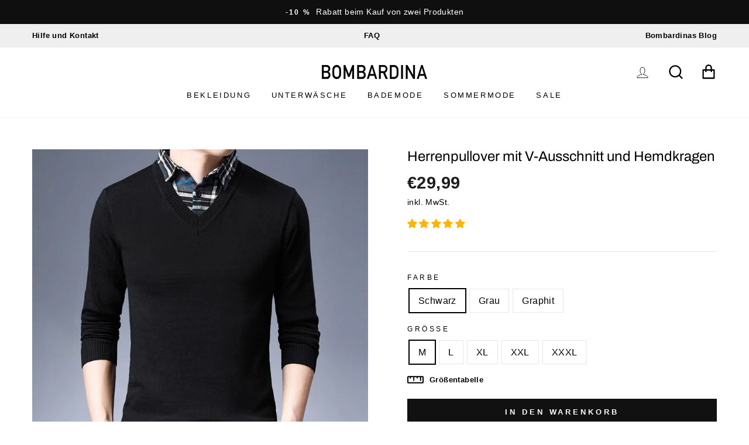

--- FILE ---
content_type: text/html; charset=utf-8
request_url: https://bombardina.de/products/meski-sweter-z-dekoltem-w-serek-25
body_size: 56255
content:
<!doctype html>
<html class="no-js" lang="de">
<head>
	<script src="//bombardina.de/cdn/shop/files/pandectes-rules.js?v=7634756589227522941"></script>
  
  <meta name="google-site-verification" content="X_hRkiGGMnYQdXt3t6aGGSO0gLy1oyH5faICe_krItc" />
  <meta charset="utf-8">
  <meta http-equiv="X-UA-Compatible" content="IE=edge,chrome=1">
  <meta name="viewport" content="width=device-width,initial-scale=1">
  <meta name="theme-color" content="#111111">
  <link rel="canonical" href="https://bombardina.de/products/meski-sweter-z-dekoltem-w-serek-25">
  <meta name="format-detection" content="telephone=no">


  <!-- Added by MalikTarry: WebSite SearchAction Structured Data  -->
  
<link rel="shortcut icon" href="//bombardina.de/cdn/shop/files/favicon_bombardina_32x32.png?v=1643116298" type="image/png" />
  <title>Herrenpullover mit V-Ausschnitt und Hemdkragen&ndash; Bombardina.de</title><meta name="description" content="Hemd und Pullover in Einem Sie sind ein Mann, der weiß, was er will. Dann ist dieser Pullover für Sie gemacht. Der V-Ausschnitt und der eingesetzte Hemdkragen dieses Pullovers sind genau das Richtige für Sie. Die Farben sind auch wie für Sie gemacht. Dies ist ein bequemer Pullover, den Sie zu jedem formelleren Outfit t"><meta property="og:site_name" content="Bombardina.de">
  <meta property="og:url" content="https://bombardina.de/products/meski-sweter-z-dekoltem-w-serek-25">
  <meta property="og:title" content="Herrenpullover mit V-Ausschnitt und Hemdkragen">
  <meta property="og:type" content="product">
  <meta property="og:description" content="Hemd und Pullover in Einem Sie sind ein Mann, der weiß, was er will. Dann ist dieser Pullover für Sie gemacht. Der V-Ausschnitt und der eingesetzte Hemdkragen dieses Pullovers sind genau das Richtige für Sie. Die Farben sind auch wie für Sie gemacht. Dies ist ein bequemer Pullover, den Sie zu jedem formelleren Outfit t"><meta property="og:image" content="http://bombardina.de/cdn/shop/products/Ha3a425744cef4c239257d37252149de17_1200x1200.jpg?v=1642343067"><meta property="og:image" content="http://bombardina.de/cdn/shop/products/meski-sweter-z-dekoltem-w-serek-czarny-m_cd8c4a13-ce04-4035-82b1-bee2d8a248e8_1200x1200.jpg?v=1642343067"><meta property="og:image" content="http://bombardina.de/cdn/shop/products/meski-sweter-z-dekoltem-w-serek-szary-m-2_28e7c921-a035-4eb2-aa00-3e4a3c7e967d_1200x1200.jpg?v=1642343067">
  <meta property="og:image:secure_url" content="https://bombardina.de/cdn/shop/products/Ha3a425744cef4c239257d37252149de17_1200x1200.jpg?v=1642343067"><meta property="og:image:secure_url" content="https://bombardina.de/cdn/shop/products/meski-sweter-z-dekoltem-w-serek-czarny-m_cd8c4a13-ce04-4035-82b1-bee2d8a248e8_1200x1200.jpg?v=1642343067"><meta property="og:image:secure_url" content="https://bombardina.de/cdn/shop/products/meski-sweter-z-dekoltem-w-serek-szary-m-2_28e7c921-a035-4eb2-aa00-3e4a3c7e967d_1200x1200.jpg?v=1642343067">
  <meta name="twitter:site" content="@">
  <meta name="twitter:card" content="summary_large_image">
  <meta name="twitter:title" content="Herrenpullover mit V-Ausschnitt und Hemdkragen">
  <meta name="twitter:description" content="Hemd und Pullover in Einem Sie sind ein Mann, der weiß, was er will. Dann ist dieser Pullover für Sie gemacht. Der V-Ausschnitt und der eingesetzte Hemdkragen dieses Pullovers sind genau das Richtige für Sie. Die Farben sind auch wie für Sie gemacht. Dies ist ein bequemer Pullover, den Sie zu jedem formelleren Outfit t">


  <style data-shopify>
  @font-face {
  font-family: Archivo;
  font-weight: 400;
  font-style: normal;
  src: url("//bombardina.de/cdn/fonts/archivo/archivo_n4.dc8d917cc69af0a65ae04d01fd8eeab28a3573c9.woff2") format("woff2"),
       url("//bombardina.de/cdn/fonts/archivo/archivo_n4.bd6b9c34fdb81d7646836be8065ce3c80a2cc984.woff") format("woff");
}

  

  
  
  
</style>

  <link href="//bombardina.de/cdn/shop/t/5/assets/theme.scss.css?v=85658255218427438171759343235" rel="stylesheet" type="text/css" media="all" />
  <link href="//bombardina.de/cdn/shop/t/5/assets/bombardina.scss.css?v=166584862749008146351698411979" rel="stylesheet" type="text/css" media="all" />

  <style data-shopify>
    .collection-item__title {
      font-size: 14.4px;
    }

    @media screen and (min-width: 769px) {
      .collection-item__title {
        font-size: 18px;
      }
    }
  </style>

  <script>
    document.documentElement.className = document.documentElement.className.replace('no-js', 'js');

    window.theme = window.theme || {};
    theme.strings = {
      addToCart: "In den Warenkorb",
      soldOut: "Ausverkauft",
      unavailable: "Nicht verfügbar",
      stockLabel: "[count] auf Lager",
      willNotShipUntil: "Wird nach dem [date] versendet",
      willBeInStockAfter: "Wird nach dem [date] auf Lager sein",
      waitingForStock: "Inventar auf dem Weg",
      savePrice: "Sparen [saved_amount]",
      cartEmpty: "Ihr Warenkorb ist im Moment leer.",
      cartTermsConfirmation: "Sie müssen den Verkaufsbedingungen zustimmen, um auszuchecken"
    };
    theme.settings = {
      dynamicVariantsEnable: true,
      dynamicVariantType: "button",
      cartType: "drawer",
      moneyFormat: "€{{amount_with_comma_separator}}",
      saveType: "dollar",
      recentlyViewedEnabled: false,
      predictiveSearch: true,
      predictiveSearchType: "product",
      inventoryThreshold: 10,
      quickView: false,
      themeName: 'Impulse',
      themeVersion: "3.0.3"
    };
  </script>

  

                <script>
            window.addEventListener('globoFilterRenderCompleted', function () {
              if(theme && theme.sections && theme.Collection) {
                theme.sections.register('collection-template', theme.Collection);
              }
              if(theme && theme.initQuickShop) {
                theme.initQuickShop();
              }
            });
          </script>
        <script>
      window.addEventListener('globoFilterCloseSearchCompleted', function () {
        if (document.querySelector('#SearchClose') !== null) {
          document.querySelector('#SearchClose').click();
        }
      });
    </script>
  

<script>window.performance && window.performance.mark && window.performance.mark('shopify.content_for_header.start');</script><meta id="shopify-digital-wallet" name="shopify-digital-wallet" content="/60105949345/digital_wallets/dialog">
<meta name="shopify-checkout-api-token" content="14244e4d33b11bbec9bfcea777b3e444">
<meta id="in-context-paypal-metadata" data-shop-id="60105949345" data-venmo-supported="false" data-environment="production" data-locale="de_DE" data-paypal-v4="true" data-currency="EUR">
<link rel="alternate" type="application/json+oembed" href="https://bombardina.de/products/meski-sweter-z-dekoltem-w-serek-25.oembed">
<script async="async" src="/checkouts/internal/preloads.js?locale=de-DE"></script>
<script id="shopify-features" type="application/json">{"accessToken":"14244e4d33b11bbec9bfcea777b3e444","betas":["rich-media-storefront-analytics"],"domain":"bombardina.de","predictiveSearch":true,"shopId":60105949345,"locale":"de"}</script>
<script>var Shopify = Shopify || {};
Shopify.shop = "bombardina-de.myshopify.com";
Shopify.locale = "de";
Shopify.currency = {"active":"EUR","rate":"1.0"};
Shopify.country = "DE";
Shopify.theme = {"name":"Last Working Theme - before Optimization","id":158726193496,"schema_name":"Impulse","schema_version":"3.0.3","theme_store_id":887,"role":"main"};
Shopify.theme.handle = "null";
Shopify.theme.style = {"id":null,"handle":null};
Shopify.cdnHost = "bombardina.de/cdn";
Shopify.routes = Shopify.routes || {};
Shopify.routes.root = "/";</script>
<script type="module">!function(o){(o.Shopify=o.Shopify||{}).modules=!0}(window);</script>
<script>!function(o){function n(){var o=[];function n(){o.push(Array.prototype.slice.apply(arguments))}return n.q=o,n}var t=o.Shopify=o.Shopify||{};t.loadFeatures=n(),t.autoloadFeatures=n()}(window);</script>
<script id="shop-js-analytics" type="application/json">{"pageType":"product"}</script>
<script defer="defer" async type="module" src="//bombardina.de/cdn/shopifycloud/shop-js/modules/v2/client.init-shop-cart-sync_e98Ab_XN.de.esm.js"></script>
<script defer="defer" async type="module" src="//bombardina.de/cdn/shopifycloud/shop-js/modules/v2/chunk.common_Pcw9EP95.esm.js"></script>
<script defer="defer" async type="module" src="//bombardina.de/cdn/shopifycloud/shop-js/modules/v2/chunk.modal_CzmY4ZhL.esm.js"></script>
<script type="module">
  await import("//bombardina.de/cdn/shopifycloud/shop-js/modules/v2/client.init-shop-cart-sync_e98Ab_XN.de.esm.js");
await import("//bombardina.de/cdn/shopifycloud/shop-js/modules/v2/chunk.common_Pcw9EP95.esm.js");
await import("//bombardina.de/cdn/shopifycloud/shop-js/modules/v2/chunk.modal_CzmY4ZhL.esm.js");

  window.Shopify.SignInWithShop?.initShopCartSync?.({"fedCMEnabled":true,"windoidEnabled":true});

</script>
<script>(function() {
  var isLoaded = false;
  function asyncLoad() {
    if (isLoaded) return;
    isLoaded = true;
    var urls = ["https:\/\/cdn.shopify.com\/s\/files\/1\/0601\/0594\/9345\/t\/1\/assets\/globo.filter.init.js?shop=bombardina-de.myshopify.com","https:\/\/sfdr.co\/sfdr.js?sid=43185\u0026shop=bombardina-de.myshopify.com"];
    for (var i = 0; i < urls.length; i++) {
      var s = document.createElement('script');
      s.type = 'text/javascript';
      s.async = true;
      s.src = urls[i];
      var x = document.getElementsByTagName('script')[0];
      x.parentNode.insertBefore(s, x);
    }
  };
  if(window.attachEvent) {
    window.attachEvent('onload', asyncLoad);
  } else {
    window.addEventListener('load', asyncLoad, false);
  }
})();</script>
<script id="__st">var __st={"a":60105949345,"offset":3600,"reqid":"7d02ab0c-eb3d-4926-b9ce-c14d3b1ed985-1769100008","pageurl":"bombardina.de\/products\/meski-sweter-z-dekoltem-w-serek-25","u":"dd96e5e605a4","p":"product","rtyp":"product","rid":7215132901537};</script>
<script>window.ShopifyPaypalV4VisibilityTracking = true;</script>
<script id="captcha-bootstrap">!function(){'use strict';const t='contact',e='account',n='new_comment',o=[[t,t],['blogs',n],['comments',n],[t,'customer']],c=[[e,'customer_login'],[e,'guest_login'],[e,'recover_customer_password'],[e,'create_customer']],r=t=>t.map((([t,e])=>`form[action*='/${t}']:not([data-nocaptcha='true']) input[name='form_type'][value='${e}']`)).join(','),a=t=>()=>t?[...document.querySelectorAll(t)].map((t=>t.form)):[];function s(){const t=[...o],e=r(t);return a(e)}const i='password',u='form_key',d=['recaptcha-v3-token','g-recaptcha-response','h-captcha-response',i],f=()=>{try{return window.sessionStorage}catch{return}},m='__shopify_v',_=t=>t.elements[u];function p(t,e,n=!1){try{const o=window.sessionStorage,c=JSON.parse(o.getItem(e)),{data:r}=function(t){const{data:e,action:n}=t;return t[m]||n?{data:e,action:n}:{data:t,action:n}}(c);for(const[e,n]of Object.entries(r))t.elements[e]&&(t.elements[e].value=n);n&&o.removeItem(e)}catch(o){console.error('form repopulation failed',{error:o})}}const l='form_type',E='cptcha';function T(t){t.dataset[E]=!0}const w=window,h=w.document,L='Shopify',v='ce_forms',y='captcha';let A=!1;((t,e)=>{const n=(g='f06e6c50-85a8-45c8-87d0-21a2b65856fe',I='https://cdn.shopify.com/shopifycloud/storefront-forms-hcaptcha/ce_storefront_forms_captcha_hcaptcha.v1.5.2.iife.js',D={infoText:'Durch hCaptcha geschützt',privacyText:'Datenschutz',termsText:'Allgemeine Geschäftsbedingungen'},(t,e,n)=>{const o=w[L][v],c=o.bindForm;if(c)return c(t,g,e,D).then(n);var r;o.q.push([[t,g,e,D],n]),r=I,A||(h.body.append(Object.assign(h.createElement('script'),{id:'captcha-provider',async:!0,src:r})),A=!0)});var g,I,D;w[L]=w[L]||{},w[L][v]=w[L][v]||{},w[L][v].q=[],w[L][y]=w[L][y]||{},w[L][y].protect=function(t,e){n(t,void 0,e),T(t)},Object.freeze(w[L][y]),function(t,e,n,w,h,L){const[v,y,A,g]=function(t,e,n){const i=e?o:[],u=t?c:[],d=[...i,...u],f=r(d),m=r(i),_=r(d.filter((([t,e])=>n.includes(e))));return[a(f),a(m),a(_),s()]}(w,h,L),I=t=>{const e=t.target;return e instanceof HTMLFormElement?e:e&&e.form},D=t=>v().includes(t);t.addEventListener('submit',(t=>{const e=I(t);if(!e)return;const n=D(e)&&!e.dataset.hcaptchaBound&&!e.dataset.recaptchaBound,o=_(e),c=g().includes(e)&&(!o||!o.value);(n||c)&&t.preventDefault(),c&&!n&&(function(t){try{if(!f())return;!function(t){const e=f();if(!e)return;const n=_(t);if(!n)return;const o=n.value;o&&e.removeItem(o)}(t);const e=Array.from(Array(32),(()=>Math.random().toString(36)[2])).join('');!function(t,e){_(t)||t.append(Object.assign(document.createElement('input'),{type:'hidden',name:u})),t.elements[u].value=e}(t,e),function(t,e){const n=f();if(!n)return;const o=[...t.querySelectorAll(`input[type='${i}']`)].map((({name:t})=>t)),c=[...d,...o],r={};for(const[a,s]of new FormData(t).entries())c.includes(a)||(r[a]=s);n.setItem(e,JSON.stringify({[m]:1,action:t.action,data:r}))}(t,e)}catch(e){console.error('failed to persist form',e)}}(e),e.submit())}));const S=(t,e)=>{t&&!t.dataset[E]&&(n(t,e.some((e=>e===t))),T(t))};for(const o of['focusin','change'])t.addEventListener(o,(t=>{const e=I(t);D(e)&&S(e,y())}));const B=e.get('form_key'),M=e.get(l),P=B&&M;t.addEventListener('DOMContentLoaded',(()=>{const t=y();if(P)for(const e of t)e.elements[l].value===M&&p(e,B);[...new Set([...A(),...v().filter((t=>'true'===t.dataset.shopifyCaptcha))])].forEach((e=>S(e,t)))}))}(h,new URLSearchParams(w.location.search),n,t,e,['guest_login'])})(!0,!0)}();</script>
<script integrity="sha256-4kQ18oKyAcykRKYeNunJcIwy7WH5gtpwJnB7kiuLZ1E=" data-source-attribution="shopify.loadfeatures" defer="defer" src="//bombardina.de/cdn/shopifycloud/storefront/assets/storefront/load_feature-a0a9edcb.js" crossorigin="anonymous"></script>
<script data-source-attribution="shopify.dynamic_checkout.dynamic.init">var Shopify=Shopify||{};Shopify.PaymentButton=Shopify.PaymentButton||{isStorefrontPortableWallets:!0,init:function(){window.Shopify.PaymentButton.init=function(){};var t=document.createElement("script");t.src="https://bombardina.de/cdn/shopifycloud/portable-wallets/latest/portable-wallets.de.js",t.type="module",document.head.appendChild(t)}};
</script>
<script data-source-attribution="shopify.dynamic_checkout.buyer_consent">
  function portableWalletsHideBuyerConsent(e){var t=document.getElementById("shopify-buyer-consent"),n=document.getElementById("shopify-subscription-policy-button");t&&n&&(t.classList.add("hidden"),t.setAttribute("aria-hidden","true"),n.removeEventListener("click",e))}function portableWalletsShowBuyerConsent(e){var t=document.getElementById("shopify-buyer-consent"),n=document.getElementById("shopify-subscription-policy-button");t&&n&&(t.classList.remove("hidden"),t.removeAttribute("aria-hidden"),n.addEventListener("click",e))}window.Shopify?.PaymentButton&&(window.Shopify.PaymentButton.hideBuyerConsent=portableWalletsHideBuyerConsent,window.Shopify.PaymentButton.showBuyerConsent=portableWalletsShowBuyerConsent);
</script>
<script data-source-attribution="shopify.dynamic_checkout.cart.bootstrap">document.addEventListener("DOMContentLoaded",(function(){function t(){return document.querySelector("shopify-accelerated-checkout-cart, shopify-accelerated-checkout")}if(t())Shopify.PaymentButton.init();else{new MutationObserver((function(e,n){t()&&(Shopify.PaymentButton.init(),n.disconnect())})).observe(document.body,{childList:!0,subtree:!0})}}));
</script>
<link id="shopify-accelerated-checkout-styles" rel="stylesheet" media="screen" href="https://bombardina.de/cdn/shopifycloud/portable-wallets/latest/accelerated-checkout-backwards-compat.css" crossorigin="anonymous">
<style id="shopify-accelerated-checkout-cart">
        #shopify-buyer-consent {
  margin-top: 1em;
  display: inline-block;
  width: 100%;
}

#shopify-buyer-consent.hidden {
  display: none;
}

#shopify-subscription-policy-button {
  background: none;
  border: none;
  padding: 0;
  text-decoration: underline;
  font-size: inherit;
  cursor: pointer;
}

#shopify-subscription-policy-button::before {
  box-shadow: none;
}

      </style>

<script>window.performance && window.performance.mark && window.performance.mark('shopify.content_for_header.end');</script>

  <script src="//bombardina.de/cdn/shop/t/5/assets/vendor-scripts-v6.js" defer="defer"></script>

  

  <script src="//bombardina.de/cdn/shop/t/5/assets/theme.js?v=167960000885667986231698411979" defer="defer"></script><!-- "snippets/booster-common.liquid" was not rendered, the associated app was uninstalled -->
   
<!-- Start of Judge.me Core -->
<link rel="dns-prefetch" href="https://cdn.judge.me/">
<script data-cfasync='false' class='jdgm-settings-script'>window.jdgmSettings={"pagination":5,"disable_web_reviews":false,"badge_no_review_text":"Keine Bewertungen","badge_n_reviews_text":"{{ n }} Bewertung/Bewertungen","badge_star_color":"#ffb303","hide_badge_preview_if_no_reviews":true,"badge_hide_text":false,"enforce_center_preview_badge":false,"widget_title":"Kundenbewertungen","widget_open_form_text":"Bewertung schreiben","widget_close_form_text":"Bewertung abbrechen","widget_refresh_page_text":"Seite aktualisieren","widget_summary_text":"Basierend auf {{ number_of_reviews }} Bewertung/Bewertungen","widget_no_review_text":"Schreiben Sie die erste Bewertung","widget_name_field_text":"Anzeigename","widget_verified_name_field_text":"Verifizierter Name (öffentlich)","widget_name_placeholder_text":"Anzeigename","widget_required_field_error_text":"Dieses Feld ist erforderlich.","widget_email_field_text":"E-Mail-Adresse","widget_verified_email_field_text":"Verifizierte E-Mail (privat, kann nicht bearbeitet werden)","widget_email_placeholder_text":"Ihre E-Mail-Adresse","widget_email_field_error_text":"Bitte geben Sie eine gültige E-Mail-Adresse ein.","widget_rating_field_text":"Bewertung","widget_review_title_field_text":"Bewertungstitel","widget_review_title_placeholder_text":"Geben Sie Ihrer Bewertung einen Titel","widget_review_body_field_text":"Bewertungsinhalt","widget_review_body_placeholder_text":"Beginnen Sie hier zu schreiben...","widget_pictures_field_text":"Bild/Video (optional)","widget_submit_review_text":"Bewertung abschicken","widget_submit_verified_review_text":"Verifizierte Bewertung abschicken","widget_submit_success_msg_with_auto_publish":"Vielen Dank! Bitte aktualisieren Sie die Seite in wenigen Augenblicken, um Ihre Bewertung zu sehen. ","widget_submit_success_msg_no_auto_publish":"Vielen Dank! Bitte aktualisieren Sie die Seite in wenigen Augenblicken, um Ihre Bewertung zu sehen. ","widget_show_default_reviews_out_of_total_text":"Es werden {{ n_reviews_shown }} von {{ n_reviews }} Bewertungen angezeigt.","widget_show_all_link_text":"Alle anzeigen","widget_show_less_link_text":"Weniger anzeigen","widget_author_said_text":"{{ reviewer_name }} sagte:","widget_days_text":"vor {{ n }} Tag/Tagen","widget_weeks_text":"vor {{ n }} Woche/Wochen","widget_months_text":"vor {{ n }} Monat/Monaten","widget_years_text":"vor {{ n }} Jahr/Jahren","widget_yesterday_text":"Gestern","widget_today_text":"Heute","widget_replied_text":"\u003e\u003e {{ shop_name }} antwortete:","widget_read_more_text":"Mehr lesen","widget_reviewer_name_as_initial":"","widget_rating_filter_color":"#ffb303","widget_rating_filter_see_all_text":"Alle Bewertungen anzeigen","widget_sorting_most_recent_text":"Neueste","widget_sorting_highest_rating_text":"Höchste Bewertung","widget_sorting_lowest_rating_text":"Niedrigste Bewertung","widget_sorting_with_pictures_text":"Nur Bilder","widget_sorting_most_helpful_text":"Hilfreichste","widget_open_question_form_text":"Eine Frage stellen","widget_reviews_subtab_text":"Bewertungen","widget_questions_subtab_text":"Fragen","widget_question_label_text":"Frage","widget_answer_label_text":"Antwort","widget_question_placeholder_text":"Schreiben Sie hier Ihre Frage","widget_submit_question_text":"Frage absenden","widget_question_submit_success_text":"Vielen Dank für Ihre Frage! Wir werden Sie benachrichtigen, sobald sie beantwortet wird.","widget_star_color":"#ffb303","verified_badge_text":"Verifiziert","verified_badge_bg_color":"","verified_badge_text_color":"","verified_badge_placement":"left-of-reviewer-name","widget_review_max_height":"","widget_hide_border":true,"widget_social_share":false,"widget_thumb":false,"widget_review_location_show":false,"widget_location_format":"country_iso_code","all_reviews_include_out_of_store_products":true,"all_reviews_out_of_store_text":"(außerhalb des Shops)","all_reviews_pagination":100,"all_reviews_product_name_prefix_text":"über","enable_review_pictures":true,"enable_question_anwser":false,"widget_theme":"leex","review_date_format":"mm/dd/yyyy","default_sort_method":"pictures-first","widget_product_reviews_subtab_text":"Produktbewertungen","widget_shop_reviews_subtab_text":"Shop-Bewertungen","widget_other_products_reviews_text":"Bewertungen für andere Produkte","widget_store_reviews_subtab_text":"Shop-Bewertungen","widget_no_store_reviews_text":"Dieser Shop hat noch keine Bewertungen erhalten","widget_web_restriction_product_reviews_text":"Dieses Produkt hat noch keine Bewertungen erhalten","widget_no_items_text":"Keine Elemente gefunden","widget_show_more_text":"Mehr anzeigen","widget_write_a_store_review_text":"Schreibe eine Ladenbewertung","widget_other_languages_heading":"Bewertungen in anderen Sprachen","widget_translate_review_text":"Bewertung übersetzen nach {{ language }}","widget_translating_review_text":"Übersetzung läuft...","widget_show_original_translation_text":"Original anzeigen ({{ language }})","widget_translate_review_failed_text":"Bewertung konnte nicht übersetzt werden.","widget_translate_review_retry_text":"Erneut versuchen","widget_translate_review_try_again_later_text":"Versuchen Sie es später noch einmal","show_product_url_for_grouped_product":false,"widget_sorting_pictures_first_text":"Bilder zuerst","show_pictures_on_all_rev_page_mobile":false,"show_pictures_on_all_rev_page_desktop":false,"floating_tab_hide_mobile_install_preference":false,"floating_tab_button_name":"★ Bewertungen","floating_tab_title":"Lassen Sie Kunden für uns sprechen","floating_tab_button_color":"","floating_tab_button_background_color":"","floating_tab_url":"","floating_tab_url_enabled":false,"floating_tab_tab_style":"text","all_reviews_text_badge_text":"Kunden bewerten uns mit {{ shop.metafields.judgeme.all_reviews_rating | round: 1 }}/5 basierend auf {{ shop.metafields.judgeme.all_reviews_count }} Bewertungen.","all_reviews_text_badge_text_branded_style":"{{ shop.metafields.judgeme.all_reviews_rating | round: 1 }} von 5 Sternen basierend auf {{ shop.metafields.judgeme.all_reviews_count }} Bewertungen","is_all_reviews_text_badge_a_link":false,"show_stars_for_all_reviews_text_badge":false,"all_reviews_text_badge_url":"","all_reviews_text_style":"text","all_reviews_text_color_style":"judgeme_brand_color","all_reviews_text_color":"#108474","all_reviews_text_show_jm_brand":true,"featured_carousel_show_header":true,"featured_carousel_title":"Lassen Sie Kunden für uns sprechen","testimonials_carousel_title":"Kunden sagen uns","videos_carousel_title":"Echte Kunden-Geschichten","cards_carousel_title":"Kunden sagen uns","featured_carousel_count_text":"aus {{ n }} Bewertungen","featured_carousel_add_link_to_all_reviews_page":false,"featured_carousel_url":"","featured_carousel_show_images":true,"featured_carousel_autoslide_interval":5,"featured_carousel_arrows_on_the_sides":false,"featured_carousel_height":250,"featured_carousel_width":80,"featured_carousel_image_size":0,"featured_carousel_image_height":250,"featured_carousel_arrow_color":"#eeeeee","verified_count_badge_style":"vintage","verified_count_badge_orientation":"horizontal","verified_count_badge_color_style":"judgeme_brand_color","verified_count_badge_color":"#108474","is_verified_count_badge_a_link":false,"verified_count_badge_url":"","verified_count_badge_show_jm_brand":true,"widget_rating_preset_default":0,"widget_first_sub_tab":"product-reviews","widget_show_histogram":true,"widget_histogram_use_custom_color":true,"widget_pagination_use_custom_color":false,"widget_star_use_custom_color":true,"widget_verified_badge_use_custom_color":false,"widget_write_review_use_custom_color":false,"picture_reminder_submit_button":"Upload Pictures","enable_review_videos":false,"mute_video_by_default":false,"widget_sorting_videos_first_text":"Videos zuerst","widget_review_pending_text":"Ausstehend","featured_carousel_items_for_large_screen":3,"social_share_options_order":"Facebook,Twitter","remove_microdata_snippet":false,"disable_json_ld":false,"enable_json_ld_products":false,"preview_badge_show_question_text":false,"preview_badge_no_question_text":"Keine Fragen","preview_badge_n_question_text":"{{ number_of_questions }} Frage/Fragen","qa_badge_show_icon":false,"qa_badge_position":"same-row","remove_judgeme_branding":false,"widget_add_search_bar":false,"widget_search_bar_placeholder":"Suchen","widget_sorting_verified_only_text":"Nur verifizierte","featured_carousel_theme":"default","featured_carousel_show_rating":true,"featured_carousel_show_title":true,"featured_carousel_show_body":true,"featured_carousel_show_date":false,"featured_carousel_show_reviewer":true,"featured_carousel_show_product":false,"featured_carousel_header_background_color":"#108474","featured_carousel_header_text_color":"#ffffff","featured_carousel_name_product_separator":"reviewed","featured_carousel_full_star_background":"#108474","featured_carousel_empty_star_background":"#dadada","featured_carousel_vertical_theme_background":"#f9fafb","featured_carousel_verified_badge_enable":false,"featured_carousel_verified_badge_color":"#108474","featured_carousel_border_style":"round","featured_carousel_review_line_length_limit":3,"featured_carousel_more_reviews_button_text":"Mehr Bewertungen lesen","featured_carousel_view_product_button_text":"Produkt ansehen","all_reviews_page_load_reviews_on":"scroll","all_reviews_page_load_more_text":"Mehr Bewertungen laden","disable_fb_tab_reviews":false,"enable_ajax_cdn_cache":false,"widget_public_name_text":"wird öffentlich angezeigt wie","default_reviewer_name":"John Smith","default_reviewer_name_has_non_latin":true,"widget_reviewer_anonymous":"Anonym","medals_widget_title":"Judge.me Bewertungsmedaillen","medals_widget_background_color":"#f9fafb","medals_widget_position":"footer_all_pages","medals_widget_border_color":"#f9fafb","medals_widget_verified_text_position":"left","medals_widget_use_monochromatic_version":false,"medals_widget_elements_color":"#108474","show_reviewer_avatar":true,"widget_invalid_yt_video_url_error_text":"Keine YouTube-Video-URL","widget_max_length_field_error_text":"Bitte geben Sie nicht mehr als {0} Zeichen ein.","widget_show_country_flag":false,"widget_show_collected_via_shop_app":true,"widget_verified_by_shop_badge_style":"light","widget_verified_by_shop_text":"Verifiziert vom Shop","widget_show_photo_gallery":false,"widget_load_with_code_splitting":true,"widget_ugc_install_preference":false,"widget_ugc_title":"Von uns hergestellt, von Ihnen geteilt","widget_ugc_subtitle":"Markieren Sie uns, um Ihr Bild auf unserer Seite zu sehen","widget_ugc_arrows_color":"#ffffff","widget_ugc_primary_button_text":"Jetzt kaufen","widget_ugc_primary_button_background_color":"#108474","widget_ugc_primary_button_text_color":"#ffffff","widget_ugc_primary_button_border_width":"0","widget_ugc_primary_button_border_style":"none","widget_ugc_primary_button_border_color":"#108474","widget_ugc_primary_button_border_radius":"25","widget_ugc_secondary_button_text":"Mehr laden","widget_ugc_secondary_button_background_color":"#ffffff","widget_ugc_secondary_button_text_color":"#108474","widget_ugc_secondary_button_border_width":"2","widget_ugc_secondary_button_border_style":"solid","widget_ugc_secondary_button_border_color":"#108474","widget_ugc_secondary_button_border_radius":"25","widget_ugc_reviews_button_text":"Bewertungen ansehen","widget_ugc_reviews_button_background_color":"#ffffff","widget_ugc_reviews_button_text_color":"#108474","widget_ugc_reviews_button_border_width":"2","widget_ugc_reviews_button_border_style":"solid","widget_ugc_reviews_button_border_color":"#108474","widget_ugc_reviews_button_border_radius":"25","widget_ugc_reviews_button_link_to":"judgeme-reviews-page","widget_ugc_show_post_date":true,"widget_ugc_max_width":"800","widget_rating_metafield_value_type":true,"widget_primary_color":"#108474","widget_enable_secondary_color":false,"widget_secondary_color":"#edf5f5","widget_summary_average_rating_text":"{{ average_rating }} von 5","widget_media_grid_title":"Kundenfotos \u0026 -videos","widget_media_grid_see_more_text":"Mehr sehen","widget_round_style":false,"widget_show_product_medals":true,"widget_verified_by_judgeme_text":"Verifiziert von Judge.me","widget_show_store_medals":true,"widget_verified_by_judgeme_text_in_store_medals":"Verifiziert von Judge.me","widget_media_field_exceed_quantity_message":"Entschuldigung, wir können nur {{ max_media }} für eine Bewertung akzeptieren.","widget_media_field_exceed_limit_message":"{{ file_name }} ist zu groß, bitte wählen Sie ein {{ media_type }} kleiner als {{ size_limit }}MB.","widget_review_submitted_text":"Bewertung abgesendet!","widget_question_submitted_text":"Frage abgesendet!","widget_close_form_text_question":"Abbrechen","widget_write_your_answer_here_text":"Schreiben Sie hier Ihre Antwort","widget_enabled_branded_link":true,"widget_show_collected_by_judgeme":false,"widget_reviewer_name_color":"","widget_write_review_text_color":"","widget_write_review_bg_color":"","widget_collected_by_judgeme_text":"gesammelt von Judge.me","widget_pagination_type":"standard","widget_load_more_text":"Mehr laden","widget_load_more_color":"#108474","widget_full_review_text":"Vollständige Bewertung","widget_read_more_reviews_text":"Mehr Bewertungen lesen","widget_read_questions_text":"Fragen lesen","widget_questions_and_answers_text":"Fragen \u0026 Antworten","widget_verified_by_text":"Verifiziert von","widget_verified_text":"Verifiziert","widget_number_of_reviews_text":"{{ number_of_reviews }} Bewertungen","widget_back_button_text":"Zurück","widget_next_button_text":"Weiter","widget_custom_forms_filter_button":"Filter","custom_forms_style":"vertical","widget_show_review_information":false,"how_reviews_are_collected":"Wie werden Bewertungen gesammelt?","widget_show_review_keywords":false,"widget_gdpr_statement":"Wie wir Ihre Daten verwenden: Wir kontaktieren Sie nur bezüglich der von Ihnen abgegebenen Bewertung und nur, wenn nötig. Durch das Absenden Ihrer Bewertung stimmen Sie den \u003ca href='https://judge.me/terms' target='_blank' rel='nofollow noopener'\u003eNutzungsbedingungen\u003c/a\u003e, der \u003ca href='https://judge.me/privacy' target='_blank' rel='nofollow noopener'\u003eDatenschutzrichtlinie\u003c/a\u003e und den \u003ca href='https://judge.me/content-policy' target='_blank' rel='nofollow noopener'\u003eInhaltsrichtlinien\u003c/a\u003e von Judge.me zu.","widget_multilingual_sorting_enabled":false,"widget_translate_review_content_enabled":false,"widget_translate_review_content_method":"manual","popup_widget_review_selection":"automatically_with_pictures","popup_widget_round_border_style":true,"popup_widget_show_title":true,"popup_widget_show_body":true,"popup_widget_show_reviewer":false,"popup_widget_show_product":true,"popup_widget_show_pictures":true,"popup_widget_use_review_picture":true,"popup_widget_show_on_home_page":true,"popup_widget_show_on_product_page":true,"popup_widget_show_on_collection_page":true,"popup_widget_show_on_cart_page":true,"popup_widget_position":"bottom_left","popup_widget_first_review_delay":5,"popup_widget_duration":5,"popup_widget_interval":5,"popup_widget_review_count":5,"popup_widget_hide_on_mobile":true,"review_snippet_widget_round_border_style":true,"review_snippet_widget_card_color":"#FFFFFF","review_snippet_widget_slider_arrows_background_color":"#FFFFFF","review_snippet_widget_slider_arrows_color":"#000000","review_snippet_widget_star_color":"#108474","show_product_variant":false,"all_reviews_product_variant_label_text":"Variante: ","widget_show_verified_branding":false,"widget_ai_summary_title":"Kunden sagen","widget_ai_summary_disclaimer":"KI-gestützte Bewertungszusammenfassung basierend auf aktuellen Kundenbewertungen","widget_show_ai_summary":false,"widget_show_ai_summary_bg":false,"widget_show_review_title_input":true,"redirect_reviewers_invited_via_email":"review_widget","request_store_review_after_product_review":false,"request_review_other_products_in_order":false,"review_form_color_scheme":"default","review_form_corner_style":"square","review_form_star_color":{},"review_form_text_color":"#333333","review_form_background_color":"#ffffff","review_form_field_background_color":"#fafafa","review_form_button_color":{},"review_form_button_text_color":"#ffffff","review_form_modal_overlay_color":"#000000","review_content_screen_title_text":"Wie würden Sie dieses Produkt bewerten?","review_content_introduction_text":"Wir würden uns freuen, wenn Sie etwas über Ihre Erfahrung teilen würden.","store_review_form_title_text":"Wie würden Sie diesen Shop bewerten?","store_review_form_introduction_text":"Wir würden uns freuen, wenn Sie etwas über Ihre Erfahrung teilen würden.","show_review_guidance_text":true,"one_star_review_guidance_text":"Schlecht","five_star_review_guidance_text":"Großartig","customer_information_screen_title_text":"Über Sie","customer_information_introduction_text":"Bitte teilen Sie uns mehr über sich mit.","custom_questions_screen_title_text":"Ihre Erfahrung im Detail","custom_questions_introduction_text":"Hier sind einige Fragen, die uns helfen, mehr über Ihre Erfahrung zu verstehen.","review_submitted_screen_title_text":"Vielen Dank für Ihre Bewertung!","review_submitted_screen_thank_you_text":"Wir verarbeiten sie und sie wird bald im Shop erscheinen.","review_submitted_screen_email_verification_text":"Bitte bestätigen Sie Ihre E-Mail-Adresse, indem Sie auf den Link klicken, den wir Ihnen gerade gesendet haben. Dies hilft uns, die Bewertungen authentisch zu halten.","review_submitted_request_store_review_text":"Möchten Sie Ihre Erfahrung beim Einkaufen bei uns teilen?","review_submitted_review_other_products_text":"Möchten Sie diese Produkte bewerten?","store_review_screen_title_text":"Möchten Sie Ihre Erfahrung mit uns teilen?","store_review_introduction_text":"Wir würden uns freuen, wenn Sie etwas über Ihre Erfahrung teilen würden.","reviewer_media_screen_title_picture_text":"Bild teilen","reviewer_media_introduction_picture_text":"Laden Sie ein Foto hoch, um Ihre Bewertung zu unterstützen.","reviewer_media_screen_title_video_text":"Video teilen","reviewer_media_introduction_video_text":"Laden Sie ein Video hoch, um Ihre Bewertung zu unterstützen.","reviewer_media_screen_title_picture_or_video_text":"Bild oder Video teilen","reviewer_media_introduction_picture_or_video_text":"Laden Sie ein Foto oder Video hoch, um Ihre Bewertung zu unterstützen.","reviewer_media_youtube_url_text":"Fügen Sie hier Ihre Youtube-URL ein","advanced_settings_next_step_button_text":"Weiter","advanced_settings_close_review_button_text":"Schließen","modal_write_review_flow":false,"write_review_flow_required_text":"Erforderlich","write_review_flow_privacy_message_text":"Wir respektieren Ihre Privatsphäre.","write_review_flow_anonymous_text":"Bewertung als anonym","write_review_flow_visibility_text":"Dies wird nicht für andere Kunden sichtbar sein.","write_review_flow_multiple_selection_help_text":"Wählen Sie so viele aus, wie Sie möchten","write_review_flow_single_selection_help_text":"Wählen Sie eine Option","write_review_flow_required_field_error_text":"Dieses Feld ist erforderlich","write_review_flow_invalid_email_error_text":"Bitte geben Sie eine gültige E-Mail-Adresse ein","write_review_flow_max_length_error_text":"Max. {{ max_length }} Zeichen.","write_review_flow_media_upload_text":"\u003cb\u003eZum Hochladen klicken\u003c/b\u003e oder ziehen und ablegen","write_review_flow_gdpr_statement":"Wir kontaktieren Sie nur bei Bedarf bezüglich Ihrer Bewertung. Mit dem Absenden Ihrer Bewertung stimmen Sie unseren \u003ca href='https://judge.me/terms' target='_blank' rel='nofollow noopener'\u003eGeschäftsbedingungen\u003c/a\u003e und unserer \u003ca href='https://judge.me/privacy' target='_blank' rel='nofollow noopener'\u003eDatenschutzrichtlinie\u003c/a\u003e zu.","rating_only_reviews_enabled":false,"show_negative_reviews_help_screen":false,"new_review_flow_help_screen_rating_threshold":3,"negative_review_resolution_screen_title_text":"Erzählen Sie uns mehr","negative_review_resolution_text":"Ihre Erfahrung ist uns wichtig. Falls es Probleme mit Ihrem Kauf gab, sind wir hier, um zu helfen. Zögern Sie nicht, uns zu kontaktieren, wir würden gerne die Gelegenheit haben, die Dinge zu korrigieren.","negative_review_resolution_button_text":"Kontaktieren Sie uns","negative_review_resolution_proceed_with_review_text":"Hinterlassen Sie eine Bewertung","negative_review_resolution_subject":"Problem mit dem Kauf von {{ shop_name }}.{{ order_name }}","preview_badge_collection_page_install_status":false,"widget_review_custom_css":"","preview_badge_custom_css":"","preview_badge_stars_count":"5-stars","featured_carousel_custom_css":"","floating_tab_custom_css":"","all_reviews_widget_custom_css":"","medals_widget_custom_css":"","verified_badge_custom_css":"","all_reviews_text_custom_css":"","transparency_badges_collected_via_store_invite":false,"transparency_badges_from_another_provider":false,"transparency_badges_collected_from_store_visitor":false,"transparency_badges_collected_by_verified_review_provider":false,"transparency_badges_earned_reward":false,"transparency_badges_collected_via_store_invite_text":"Bewertung gesammelt durch eine Einladung zum Shop","transparency_badges_from_another_provider_text":"Bewertung gesammelt von einem anderen Anbieter","transparency_badges_collected_from_store_visitor_text":"Bewertung gesammelt von einem Shop-Besucher","transparency_badges_written_in_google_text":"Bewertung in Google geschrieben","transparency_badges_written_in_etsy_text":"Bewertung in Etsy geschrieben","transparency_badges_written_in_shop_app_text":"Bewertung in Shop App geschrieben","transparency_badges_earned_reward_text":"Bewertung erhielt eine Belohnung für zukünftige Bestellungen","product_review_widget_per_page":8,"widget_store_review_label_text":"Shop-Bewertung","checkout_comment_extension_title_on_product_page":"Customer Comments","checkout_comment_extension_num_latest_comment_show":5,"checkout_comment_extension_format":"name_and_timestamp","checkout_comment_customer_name":"last_initial","checkout_comment_comment_notification":true,"preview_badge_collection_page_install_preference":false,"preview_badge_home_page_install_preference":false,"preview_badge_product_page_install_preference":false,"review_widget_install_preference":"","review_carousel_install_preference":false,"floating_reviews_tab_install_preference":"none","verified_reviews_count_badge_install_preference":false,"all_reviews_text_install_preference":false,"review_widget_best_location":false,"judgeme_medals_install_preference":false,"review_widget_revamp_enabled":false,"review_widget_qna_enabled":false,"review_widget_header_theme":"minimal","review_widget_widget_title_enabled":true,"review_widget_header_text_size":"medium","review_widget_header_text_weight":"regular","review_widget_average_rating_style":"compact","review_widget_bar_chart_enabled":true,"review_widget_bar_chart_type":"numbers","review_widget_bar_chart_style":"standard","review_widget_expanded_media_gallery_enabled":false,"review_widget_reviews_section_theme":"standard","review_widget_image_style":"thumbnails","review_widget_review_image_ratio":"square","review_widget_stars_size":"medium","review_widget_verified_badge":"standard_text","review_widget_review_title_text_size":"medium","review_widget_review_text_size":"medium","review_widget_review_text_length":"medium","review_widget_number_of_columns_desktop":3,"review_widget_carousel_transition_speed":5,"review_widget_custom_questions_answers_display":"always","review_widget_button_text_color":"#FFFFFF","review_widget_text_color":"#000000","review_widget_lighter_text_color":"#7B7B7B","review_widget_corner_styling":"soft","review_widget_review_word_singular":"Bewertung","review_widget_review_word_plural":"Bewertungen","review_widget_voting_label":"Hilfreich?","review_widget_shop_reply_label":"Antwort von {{ shop_name }}:","review_widget_filters_title":"Filter","qna_widget_question_word_singular":"Frage","qna_widget_question_word_plural":"Fragen","qna_widget_answer_reply_label":"Antwort von {{ answerer_name }}:","qna_content_screen_title_text":"Frage dieses Produkts stellen","qna_widget_question_required_field_error_text":"Bitte geben Sie Ihre Frage ein.","qna_widget_flow_gdpr_statement":"Wir kontaktieren Sie nur bei Bedarf bezüglich Ihrer Frage. Mit dem Absenden Ihrer Frage stimmen Sie unseren \u003ca href='https://judge.me/terms' target='_blank' rel='nofollow noopener'\u003eGeschäftsbedingungen\u003c/a\u003e und unserer \u003ca href='https://judge.me/privacy' target='_blank' rel='nofollow noopener'\u003eDatenschutzrichtlinie\u003c/a\u003e zu.","qna_widget_question_submitted_text":"Danke für Ihre Frage!","qna_widget_close_form_text_question":"Schließen","qna_widget_question_submit_success_text":"Wir werden Ihnen per E-Mail informieren, wenn wir Ihre Frage beantworten.","all_reviews_widget_v2025_enabled":false,"all_reviews_widget_v2025_header_theme":"default","all_reviews_widget_v2025_widget_title_enabled":true,"all_reviews_widget_v2025_header_text_size":"medium","all_reviews_widget_v2025_header_text_weight":"regular","all_reviews_widget_v2025_average_rating_style":"compact","all_reviews_widget_v2025_bar_chart_enabled":true,"all_reviews_widget_v2025_bar_chart_type":"numbers","all_reviews_widget_v2025_bar_chart_style":"standard","all_reviews_widget_v2025_expanded_media_gallery_enabled":false,"all_reviews_widget_v2025_show_store_medals":true,"all_reviews_widget_v2025_show_photo_gallery":true,"all_reviews_widget_v2025_show_review_keywords":false,"all_reviews_widget_v2025_show_ai_summary":false,"all_reviews_widget_v2025_show_ai_summary_bg":false,"all_reviews_widget_v2025_add_search_bar":false,"all_reviews_widget_v2025_default_sort_method":"most-recent","all_reviews_widget_v2025_reviews_per_page":10,"all_reviews_widget_v2025_reviews_section_theme":"default","all_reviews_widget_v2025_image_style":"thumbnails","all_reviews_widget_v2025_review_image_ratio":"square","all_reviews_widget_v2025_stars_size":"medium","all_reviews_widget_v2025_verified_badge":"bold_badge","all_reviews_widget_v2025_review_title_text_size":"medium","all_reviews_widget_v2025_review_text_size":"medium","all_reviews_widget_v2025_review_text_length":"medium","all_reviews_widget_v2025_number_of_columns_desktop":3,"all_reviews_widget_v2025_carousel_transition_speed":5,"all_reviews_widget_v2025_custom_questions_answers_display":"always","all_reviews_widget_v2025_show_product_variant":false,"all_reviews_widget_v2025_show_reviewer_avatar":true,"all_reviews_widget_v2025_reviewer_name_as_initial":"","all_reviews_widget_v2025_review_location_show":false,"all_reviews_widget_v2025_location_format":"","all_reviews_widget_v2025_show_country_flag":false,"all_reviews_widget_v2025_verified_by_shop_badge_style":"light","all_reviews_widget_v2025_social_share":false,"all_reviews_widget_v2025_social_share_options_order":"Facebook,Twitter,LinkedIn,Pinterest","all_reviews_widget_v2025_pagination_type":"standard","all_reviews_widget_v2025_button_text_color":"#FFFFFF","all_reviews_widget_v2025_text_color":"#000000","all_reviews_widget_v2025_lighter_text_color":"#7B7B7B","all_reviews_widget_v2025_corner_styling":"soft","all_reviews_widget_v2025_title":"Kundenbewertungen","all_reviews_widget_v2025_ai_summary_title":"Kunden sagen über diesen Shop","all_reviews_widget_v2025_no_review_text":"Schreiben Sie die erste Bewertung","platform":"shopify","branding_url":"https://app.judge.me/reviews","branding_text":"Unterstützt von Judge.me","locale":"en","reply_name":"Bombardina.de","widget_version":"2.1","footer":true,"autopublish":false,"review_dates":false,"enable_custom_form":false,"shop_locale":"de","enable_multi_locales_translations":false,"show_review_title_input":true,"review_verification_email_status":"never","can_be_branded":false,"reply_name_text":"Bombardina.de"};</script> <style class='jdgm-settings-style'>﻿.jdgm-xx{left:0}:not(.jdgm-prev-badge__stars)>.jdgm-star{color:#ffb303}.jdgm-histogram .jdgm-star.jdgm-star{color:#ffb303}.jdgm-preview-badge .jdgm-star.jdgm-star{color:#ffb303}.jdgm-histogram .jdgm-histogram__bar-content{background:#ffb303}.jdgm-histogram .jdgm-histogram__bar:after{background:#ffb303}.jdgm-prev-badge[data-average-rating='0.00']{display:none !important}.jdgm-rev .jdgm-rev__timestamp,.jdgm-quest .jdgm-rev__timestamp,.jdgm-carousel-item__timestamp{display:none !important}.jdgm-widget.jdgm-all-reviews-widget,.jdgm-widget .jdgm-rev-widg{border:none;padding:0}.jdgm-author-all-initials{display:none !important}.jdgm-author-last-initial{display:none !important}.jdgm-rev-widg__title{visibility:hidden}.jdgm-rev-widg__summary-text{visibility:hidden}.jdgm-prev-badge__text{visibility:hidden}.jdgm-rev__replier:before{content:'Bombardina.de'}.jdgm-rev__prod-link-prefix:before{content:'über'}.jdgm-rev__variant-label:before{content:'Variante: '}.jdgm-rev__out-of-store-text:before{content:'(außerhalb des Shops)'}@media only screen and (min-width: 768px){.jdgm-rev__pics .jdgm-rev_all-rev-page-picture-separator,.jdgm-rev__pics .jdgm-rev__product-picture{display:none}}@media only screen and (max-width: 768px){.jdgm-rev__pics .jdgm-rev_all-rev-page-picture-separator,.jdgm-rev__pics .jdgm-rev__product-picture{display:none}}.jdgm-preview-badge[data-template="product"]{display:none !important}.jdgm-preview-badge[data-template="collection"]{display:none !important}.jdgm-preview-badge[data-template="index"]{display:none !important}.jdgm-review-widget[data-from-snippet="true"]{display:none !important}.jdgm-verified-count-badget[data-from-snippet="true"]{display:none !important}.jdgm-carousel-wrapper[data-from-snippet="true"]{display:none !important}.jdgm-all-reviews-text[data-from-snippet="true"]{display:none !important}.jdgm-medals-section[data-from-snippet="true"]{display:none !important}.jdgm-ugc-media-wrapper[data-from-snippet="true"]{display:none !important}.jdgm-rev__transparency-badge[data-badge-type="review_collected_via_store_invitation"]{display:none !important}.jdgm-rev__transparency-badge[data-badge-type="review_collected_from_another_provider"]{display:none !important}.jdgm-rev__transparency-badge[data-badge-type="review_collected_from_store_visitor"]{display:none !important}.jdgm-rev__transparency-badge[data-badge-type="review_written_in_etsy"]{display:none !important}.jdgm-rev__transparency-badge[data-badge-type="review_written_in_google_business"]{display:none !important}.jdgm-rev__transparency-badge[data-badge-type="review_written_in_shop_app"]{display:none !important}.jdgm-rev__transparency-badge[data-badge-type="review_earned_for_future_purchase"]{display:none !important}
</style> <style class='jdgm-settings-style'></style> <script data-cfasync="false" type="text/javascript" async src="https://cdnwidget.judge.me/shopify_v2/leex.js" id="judgeme_widget_leex_js"></script>
<link id="judgeme_widget_leex_css" rel="stylesheet" type="text/css" media="nope!" onload="this.media='all'" href="https://cdnwidget.judge.me/shopify_v2/leex.css">

  
  
  
  <style class='jdgm-miracle-styles'>
  @-webkit-keyframes jdgm-spin{0%{-webkit-transform:rotate(0deg);-ms-transform:rotate(0deg);transform:rotate(0deg)}100%{-webkit-transform:rotate(359deg);-ms-transform:rotate(359deg);transform:rotate(359deg)}}@keyframes jdgm-spin{0%{-webkit-transform:rotate(0deg);-ms-transform:rotate(0deg);transform:rotate(0deg)}100%{-webkit-transform:rotate(359deg);-ms-transform:rotate(359deg);transform:rotate(359deg)}}@font-face{font-family:'JudgemeStar';src:url("[data-uri]") format("woff");font-weight:normal;font-style:normal}.jdgm-star{font-family:'JudgemeStar';display:inline !important;text-decoration:none !important;padding:0 4px 0 0 !important;margin:0 !important;font-weight:bold;opacity:1;-webkit-font-smoothing:antialiased;-moz-osx-font-smoothing:grayscale}.jdgm-star:hover{opacity:1}.jdgm-star:last-of-type{padding:0 !important}.jdgm-star.jdgm--on:before{content:"\e000"}.jdgm-star.jdgm--off:before{content:"\e001"}.jdgm-star.jdgm--half:before{content:"\e002"}.jdgm-widget *{margin:0;line-height:1.4;-webkit-box-sizing:border-box;-moz-box-sizing:border-box;box-sizing:border-box;-webkit-overflow-scrolling:touch}.jdgm-hidden{display:none !important;visibility:hidden !important}.jdgm-temp-hidden{display:none}.jdgm-spinner{width:40px;height:40px;margin:auto;border-radius:50%;border-top:2px solid #eee;border-right:2px solid #eee;border-bottom:2px solid #eee;border-left:2px solid #ccc;-webkit-animation:jdgm-spin 0.8s infinite linear;animation:jdgm-spin 0.8s infinite linear}.jdgm-prev-badge{display:block !important}

</style>


  
  
   


<script data-cfasync='false' class='jdgm-script'>
!function(e){window.jdgm=window.jdgm||{},jdgm.CDN_HOST="https://cdn.judge.me/",
jdgm.docReady=function(d){(e.attachEvent?"complete"===e.readyState:"loading"!==e.readyState)?
setTimeout(d,0):e.addEventListener("DOMContentLoaded",d)},jdgm.loadCSS=function(d,t,o,s){
!o&&jdgm.loadCSS.requestedUrls.indexOf(d)>=0||(jdgm.loadCSS.requestedUrls.push(d),
(s=e.createElement("link")).rel="stylesheet",s.class="jdgm-stylesheet",s.media="nope!",
s.href=d,s.onload=function(){this.media="all",t&&setTimeout(t)},e.body.appendChild(s))},
jdgm.loadCSS.requestedUrls=[],jdgm.loadJS=function(e,d){var t=new XMLHttpRequest;
t.onreadystatechange=function(){4===t.readyState&&(Function(t.response)(),d&&d(t.response))},
t.open("GET",e),t.send()},jdgm.docReady((function(){(window.jdgmLoadCSS||e.querySelectorAll(
".jdgm-widget, .jdgm-all-reviews-page").length>0)&&(jdgmSettings.widget_load_with_code_splitting?
parseFloat(jdgmSettings.widget_version)>=3?jdgm.loadCSS(jdgm.CDN_HOST+"widget_v3/base.css"):
jdgm.loadCSS(jdgm.CDN_HOST+"widget/base.css"):jdgm.loadCSS(jdgm.CDN_HOST+"shopify_v2.css"),
jdgm.loadJS(jdgm.CDN_HOST+"loader.js"))}))}(document);
</script>

<noscript><link rel="stylesheet" type="text/css" media="all" href="https://cdn.judge.me/shopify_v2.css"></noscript>
<!-- End of Judge.me Core -->






<!-- BEGIN app block: shopify://apps/pandectes-gdpr/blocks/banner/58c0baa2-6cc1-480c-9ea6-38d6d559556a -->
  
    
      <!-- TCF is active, scripts are loaded above -->
      
        <script>
          if (!window.PandectesRulesSettings) {
            window.PandectesRulesSettings = {"store":{"id":60105949345,"adminMode":false,"headless":false,"storefrontRootDomain":"","checkoutRootDomain":"","storefrontAccessToken":""},"banner":{"revokableTrigger":false,"cookiesBlockedByDefault":"7","hybridStrict":false,"isActive":true},"geolocation":{"auOnly":false,"brOnly":false,"caOnly":false,"chOnly":false,"euOnly":true,"jpOnly":false,"nzOnly":false,"thOnly":false,"zaOnly":false,"canadaOnly":false,"canadaLaw25":false,"canadaPipeda":false,"globalVisibility":false},"blocker":{"isActive":false,"googleConsentMode":{"isActive":true,"id":"","analyticsId":"","adwordsId":"","adStorageCategory":4,"analyticsStorageCategory":2,"functionalityStorageCategory":1,"personalizationStorageCategory":1,"securityStorageCategory":0,"customEvent":true,"redactData":true,"urlPassthrough":false,"dataLayerProperty":"dataLayer","waitForUpdate":2000,"useNativeChannel":true},"facebookPixel":{"isActive":false,"id":"","ldu":false},"microsoft":{"isActive":false,"uetTags":""},"clarity":{},"rakuten":{"isActive":false,"cmp":false,"ccpa":false},"gpcIsActive":true,"klaviyoIsActive":false,"defaultBlocked":7,"patterns":{"whiteList":[],"blackList":{"1":[],"2":[],"4":[],"8":[]},"iframesWhiteList":[],"iframesBlackList":{"1":[],"2":[],"4":[],"8":[]},"beaconsWhiteList":[],"beaconsBlackList":{"1":[],"2":[],"4":[],"8":[]}}}};
            const rulesScript = document.createElement('script');
            window.PandectesRulesSettings.auto = true;
            rulesScript.src = "https://cdn.shopify.com/extensions/019be439-d987-77f1-acec-51375980d6df/gdpr-241/assets/pandectes-rules.js";
            const firstChild = document.head.firstChild;
            document.head.insertBefore(rulesScript, firstChild);
          }
        </script>
      
      <script>
        
          window.PandectesSettings = {"store":{"id":60105949345,"plan":"plus","theme":"Last Working Theme - before Optimization","primaryLocale":"de","adminMode":false,"headless":false,"storefrontRootDomain":"","checkoutRootDomain":"","storefrontAccessToken":""},"tsPublished":1761035674,"declaration":{"showPurpose":false,"showProvider":false,"declIntroText":"Wir verwenden Cookies, um die Funktionalität der Website zu optimieren, die Leistung zu analysieren und Ihnen ein personalisiertes Erlebnis zu bieten. Einige Cookies sind für den ordnungsgemäßen Betrieb der Website unerlässlich. Diese Cookies können nicht deaktiviert werden. In diesem Fenster können Sie Ihre Präferenzen für Cookies verwalten.","showDateGenerated":true},"language":{"unpublished":[],"languageMode":"Single","fallbackLanguage":"de","languageDetection":"browser","languagesSupported":[]},"texts":{"managed":{"headerText":{"de":"Cookies erlauben"},"consentText":{"de":"Wir verwenden Cookies, um Ihnen das beste Nutzererlebnis zu bieten. Mit Klick auf „OK“ stimmen Sie der Nutzung Ihrer Daten für personalisierte Werbung und Inhalte zu. Weitere Infos in unsere"},"linkText":{"de":"Cookie-Richtlinie"},"imprintText":{"de":"Impressum"},"googleLinkText":{"de":"Googles Datenschutzbestimmungen"},"allowButtonText":{"de":"Ok"},"denyButtonText":{"de":"Ablehnen"},"dismissButtonText":{"de":"Okay"},"leaveSiteButtonText":{"de":"Diese Seite verlassen"},"preferencesButtonText":{"de":"Einstellungen"},"cookiePolicyText":{"de":"Cookie-Richtlinie"},"preferencesPopupTitleText":{"de":"Einwilligungseinstellungen verwalten"},"preferencesPopupIntroText":{"de":"Wir verwenden Cookies, um die Funktionalität der Website zu optimieren, die Leistung zu analysieren und Ihnen ein personalisiertes Erlebnis zu bieten. Einige Cookies sind für den ordnungsgemäßen Betrieb der Website unerlässlich. Diese Cookies können nicht deaktiviert werden. In diesem Fenster können Sie Ihre Präferenzen für Cookies verwalten."},"preferencesPopupSaveButtonText":{"de":"Auswahl speichern"},"preferencesPopupCloseButtonText":{"de":"Schließen"},"preferencesPopupAcceptAllButtonText":{"de":"Alle erlauben"},"preferencesPopupRejectAllButtonText":{"de":"Alles ablehnen"},"cookiesDetailsText":{"de":"Cookie-Details"},"preferencesPopupAlwaysAllowedText":{"de":"Immer erlaubt"},"accessSectionParagraphText":{"de":"Sie haben das Recht, jederzeit auf Ihre Daten zuzugreifen."},"accessSectionTitleText":{"de":"Datenübertragbarkeit"},"accessSectionAccountInfoActionText":{"de":"persönliche Daten"},"accessSectionDownloadReportActionText":{"de":"Alle Daten anfordern"},"accessSectionGDPRRequestsActionText":{"de":"Anfragen betroffener Personen"},"accessSectionOrdersRecordsActionText":{"de":"Aufträge"},"rectificationSectionParagraphText":{"de":"Sie haben das Recht, die Aktualisierung Ihrer Daten zu verlangen, wann immer Sie dies für angemessen halten."},"rectificationSectionTitleText":{"de":"Datenberichtigung"},"rectificationCommentPlaceholder":{"de":"Beschreiben Sie, was Sie aktualisieren möchten"},"rectificationCommentValidationError":{"de":"Kommentar ist erforderlich"},"rectificationSectionEditAccountActionText":{"de":"Aktualisierung anfordern"},"erasureSectionTitleText":{"de":"Recht auf Vergessenwerden"},"erasureSectionParagraphText":{"de":"Sie haben das Recht, die Löschung aller Ihrer Daten zu verlangen. Danach können Sie nicht mehr auf Ihr Konto zugreifen."},"erasureSectionRequestDeletionActionText":{"de":"Löschung personenbezogener Daten anfordern"},"consentDate":{"de":"Zustimmungsdatum"},"consentId":{"de":"Einwilligungs-ID"},"consentSectionChangeConsentActionText":{"de":"Einwilligungspräferenz ändern"},"consentSectionConsentedText":{"de":"Sie haben der Cookie-Richtlinie dieser Website zugestimmt am"},"consentSectionNoConsentText":{"de":"Sie haben der Cookie-Richtlinie dieser Website nicht zugestimmt."},"consentSectionTitleText":{"de":"Ihre Cookie-Einwilligung"},"consentStatus":{"de":"Einwilligungspräferenz"},"confirmationFailureMessage":{"de":"Ihre Anfrage wurde nicht bestätigt. Bitte versuchen Sie es erneut und wenn das Problem weiterhin besteht, wenden Sie sich an den Ladenbesitzer, um Hilfe zu erhalten"},"confirmationFailureTitle":{"de":"Ein Problem ist aufgetreten"},"confirmationSuccessMessage":{"de":"Wir werden uns in Kürze zu Ihrem Anliegen bei Ihnen melden."},"confirmationSuccessTitle":{"de":"Ihre Anfrage wurde bestätigt"},"guestsSupportEmailFailureMessage":{"de":"Ihre Anfrage wurde nicht übermittelt. Bitte versuchen Sie es erneut und wenn das Problem weiterhin besteht, wenden Sie sich an den Shop-Inhaber, um Hilfe zu erhalten."},"guestsSupportEmailFailureTitle":{"de":"Ein Problem ist aufgetreten"},"guestsSupportEmailPlaceholder":{"de":"E-Mail-Addresse"},"guestsSupportEmailSuccessMessage":{"de":"Wenn Sie als Kunde dieses Shops registriert sind, erhalten Sie in Kürze eine E-Mail mit Anweisungen zum weiteren Vorgehen."},"guestsSupportEmailSuccessTitle":{"de":"Vielen Dank für die Anfrage"},"guestsSupportEmailValidationError":{"de":"Email ist ungültig"},"guestsSupportInfoText":{"de":"Bitte loggen Sie sich mit Ihrem Kundenkonto ein, um fortzufahren."},"submitButton":{"de":"einreichen"},"submittingButton":{"de":"Senden..."},"cancelButton":{"de":"Abbrechen"},"declIntroText":{"de":"Wir verwenden Cookies, um die Funktionalität der Website zu optimieren, die Leistung zu analysieren und Ihnen ein personalisiertes Erlebnis zu bieten. Einige Cookies sind für den ordnungsgemäßen Betrieb der Website unerlässlich. Diese Cookies können nicht deaktiviert werden. In diesem Fenster können Sie Ihre Präferenzen für Cookies verwalten."},"declName":{"de":"Name"},"declPurpose":{"de":"Zweck"},"declType":{"de":"Typ"},"declRetention":{"de":"Speicherdauer"},"declProvider":{"de":"Anbieter"},"declFirstParty":{"de":"Erstanbieter"},"declThirdParty":{"de":"Drittanbieter"},"declSeconds":{"de":"Sekunden"},"declMinutes":{"de":"Minuten"},"declHours":{"de":"Std."},"declDays":{"de":"Tage"},"declWeeks":{"de":"Woche(n)"},"declMonths":{"de":"Monate"},"declYears":{"de":"Jahre"},"declSession":{"de":"Sitzung"},"declDomain":{"de":"Domain"},"declPath":{"de":"Weg"}},"categories":{"strictlyNecessaryCookiesTitleText":{"de":"Unbedingt erforderlich"},"strictlyNecessaryCookiesDescriptionText":{"de":"Diese Cookies sind unerlässlich, damit Sie sich auf der Website bewegen und ihre Funktionen nutzen können, z. B. den Zugriff auf sichere Bereiche der Website. Ohne diese Cookies kann die Website nicht richtig funktionieren."},"functionalityCookiesTitleText":{"de":"Funktionale Cookies"},"functionalityCookiesDescriptionText":{"de":"Diese Cookies ermöglichen es der Website, verbesserte Funktionalität und Personalisierung bereitzustellen. Sie können von uns oder von Drittanbietern gesetzt werden, deren Dienste wir auf unseren Seiten hinzugefügt haben. Wenn Sie diese Cookies nicht zulassen, funktionieren einige oder alle dieser Dienste möglicherweise nicht richtig."},"performanceCookiesTitleText":{"de":"Performance-Cookies"},"performanceCookiesDescriptionText":{"de":"Diese Cookies ermöglichen es uns, die Leistung unserer Website zu überwachen und zu verbessern. Sie ermöglichen es uns beispielsweise, Besuche zu zählen, Verkehrsquellen zu identifizieren und zu sehen, welche Teile der Website am beliebtesten sind."},"targetingCookiesTitleText":{"de":"Targeting-Cookies"},"targetingCookiesDescriptionText":{"de":"Diese Cookies können von unseren Werbepartnern über unsere Website gesetzt werden. Sie können von diesen Unternehmen verwendet werden, um ein Profil Ihrer Interessen zu erstellen und Ihnen relevante Werbung auf anderen Websites anzuzeigen. Sie speichern keine direkten personenbezogenen Daten, sondern basieren auf der eindeutigen Identifizierung Ihres Browsers und Ihres Internetgeräts. Wenn Sie diese Cookies nicht zulassen, erleben Sie weniger zielgerichtete Werbung."},"unclassifiedCookiesTitleText":{"de":"Unklassifizierte Cookies"},"unclassifiedCookiesDescriptionText":{"de":"Unklassifizierte Cookies sind Cookies, die wir gerade zusammen mit den Anbietern einzelner Cookies klassifizieren."}},"auto":{}},"library":{"previewMode":false,"fadeInTimeout":0,"defaultBlocked":7,"showLink":true,"showImprintLink":false,"showGoogleLink":true,"enabled":true,"cookie":{"expiryDays":365,"secure":true,"domain":""},"dismissOnScroll":false,"dismissOnWindowClick":false,"dismissOnTimeout":false,"palette":{"popup":{"background":"#FFFFFF","backgroundForCalculations":{"a":1,"b":255,"g":255,"r":255},"text":"#000000"},"button":{"background":"#000000","backgroundForCalculations":{"a":1,"b":0,"g":0,"r":0},"text":"#FFFFFF","textForCalculation":{"a":1,"b":255,"g":255,"r":255},"border":"transparent"}},"content":{"href":"https://bombardina.de/pages/polityka-prywatnosci","imprintHref":"/","close":"&#10005;","target":"","logo":""},"window":"<div role=\"dialog\" aria-labelledby=\"cookieconsent:head\" aria-describedby=\"cookieconsent:desc\" id=\"pandectes-banner\" class=\"cc-window-wrapper cc-overlay-wrapper\"><div class=\"pd-cookie-banner-window cc-window {{classes}}\"><!--googleoff: all-->{{children}}<!--googleon: all--></div></div>","compliance":{"custom":"<div class=\"cc-compliance cc-highlight\">{{preferences}}{{allow}}</div>"},"type":"custom","layouts":{"basic":"{{header}}{{messagelink}}{{compliance}}"},"position":"overlay","theme":"classic","revokable":false,"animateRevokable":false,"revokableReset":false,"revokableLogoUrl":"https://bombardina-de.myshopify.com/cdn/shop/files/pandectes-reopen-logo.png","revokablePlacement":"bottom-left","revokableMarginHorizontal":15,"revokableMarginVertical":15,"static":false,"autoAttach":true,"hasTransition":false,"blacklistPage":[""],"elements":{"close":"<button aria-label=\"Schließen\" type=\"button\" class=\"cc-close\">{{close}}</button>","dismiss":"<button type=\"button\" class=\"cc-btn cc-btn-decision cc-dismiss\">{{dismiss}}</button>","allow":"<button type=\"button\" class=\"cc-btn cc-btn-decision cc-allow\">{{allow}}</button>","deny":"<button type=\"button\" class=\"cc-btn cc-btn-decision cc-deny\">{{deny}}</button>","preferences":"<button type=\"button\" class=\"cc-btn cc-settings\" onclick=\"Pandectes.fn.openPreferences()\">{{preferences}}</button>"}},"geolocation":{"auOnly":false,"brOnly":false,"caOnly":false,"chOnly":false,"euOnly":true,"jpOnly":false,"nzOnly":false,"thOnly":false,"zaOnly":false,"canadaOnly":false,"canadaLaw25":false,"canadaPipeda":false,"globalVisibility":false},"dsr":{"guestsSupport":false,"accessSectionDownloadReportAuto":false},"banner":{"resetTs":1709735477,"extraCss":"        .cc-banner-logo {max-width: 37em!important;}    @media(min-width: 768px) {.cc-window.cc-floating{max-width: 37em!important;width: 37em!important;}}    .cc-message, .pd-cookie-banner-window .cc-header, .cc-logo {text-align: center}    .cc-window-wrapper{z-index: 2147483647;-webkit-transition: opacity 1s ease;  transition: opacity 1s ease;}    .cc-window{padding: 17px!important;z-index: 2147483647;font-family: helvetica;}    .pd-cookie-banner-window .cc-header{font-family: helvetica;}    .pd-cp-ui{font-family: helvetica; background-color: #FFFFFF;color:#000000;}    button.pd-cp-btn, a.pd-cp-btn{background-color:#000000;color:#FFFFFF!important;}    input + .pd-cp-preferences-slider{background-color: rgba(0, 0, 0, 0.3)}    .pd-cp-scrolling-section::-webkit-scrollbar{background-color: rgba(0, 0, 0, 0.3)}    input:checked + .pd-cp-preferences-slider{background-color: rgba(0, 0, 0, 1)}    .pd-cp-scrolling-section::-webkit-scrollbar-thumb {background-color: rgba(0, 0, 0, 1)}    .pd-cp-ui-close{color:#000000;}    .pd-cp-preferences-slider:before{background-color: #FFFFFF}    .pd-cp-title:before {border-color: #000000!important}    .pd-cp-preferences-slider{background-color:#000000}    .pd-cp-toggle{color:#000000!important}    @media(max-width:699px) {.pd-cp-ui-close-top svg {fill: #000000}}    .pd-cp-toggle:hover,.pd-cp-toggle:visited,.pd-cp-toggle:active{color:#000000!important}    .pd-cookie-banner-window {box-shadow: 0 0 18px rgb(0 0 0 / 20%);}  ","customJavascript":{},"showPoweredBy":false,"logoHeight":40,"revokableTrigger":false,"hybridStrict":false,"cookiesBlockedByDefault":"7","isActive":true,"implicitSavePreferences":true,"cookieIcon":false,"blockBots":false,"showCookiesDetails":true,"hasTransition":false,"blockingPage":false,"showOnlyLandingPage":false,"leaveSiteUrl":"https://www.google.com","linkRespectStoreLang":false},"cookies":{"0":[{"name":"keep_alive","type":"http","domain":"bombardina.de","path":"/","provider":"Shopify","firstParty":true,"retention":"30 minute(s)","session":false,"expires":30,"unit":"declMinutes","purpose":{"de":"Wird im Zusammenhang mit der Käuferlokalisierung verwendet."}},{"name":"secure_customer_sig","type":"http","domain":"bombardina.de","path":"/","provider":"Shopify","firstParty":true,"retention":"1 year(s)","session":false,"expires":1,"unit":"declYears","purpose":{"de":"Wird im Zusammenhang mit dem Kundenlogin verwendet."}},{"name":"localization","type":"http","domain":"bombardina.de","path":"/","provider":"Shopify","firstParty":true,"retention":"1 year(s)","session":false,"expires":1,"unit":"declYears","purpose":{"de":"Lokalisierung von Shopify-Shops"}},{"name":"_cmp_a","type":"http","domain":".bombardina.de","path":"/","provider":"Shopify","firstParty":true,"retention":"1 day(s)","session":false,"expires":1,"unit":"declDays","purpose":{"de":"Wird zum Verwalten der Datenschutzeinstellungen des Kunden verwendet."}},{"name":"_tracking_consent","type":"http","domain":".bombardina.de","path":"/","provider":"Shopify","firstParty":true,"retention":"1 year(s)","session":false,"expires":1,"unit":"declYears","purpose":{"de":"Tracking-Einstellungen."}},{"name":"_secure_session_id","type":"http","domain":"bombardina.de","path":"/","provider":"Shopify","firstParty":true,"retention":"1 month(s)","session":false,"expires":1,"unit":"declMonths","purpose":{"de":"Wird in Verbindung mit der Navigation durch eine Storefront verwendet."}}],"1":[{"name":"wpm-domain-test","type":"http","domain":"de","path":"/","provider":"Shopify","firstParty":false,"retention":"Session","session":true,"expires":1,"unit":"declSeconds","purpose":{"de":"Wird verwendet, um die Speicherung von Parametern zu Produkten, die dem Warenkorb hinzugefügt wurden, oder zur Zahlungswährung zu testen"}},{"name":"wpm-domain-test","type":"http","domain":"bombardina.de","path":"/","provider":"Shopify","firstParty":true,"retention":"Session","session":true,"expires":1,"unit":"declSeconds","purpose":{"de":"Wird verwendet, um die Speicherung von Parametern zu Produkten, die dem Warenkorb hinzugefügt wurden, oder zur Zahlungswährung zu testen"}}],"2":[{"name":"_shopify_y","type":"http","domain":".bombardina.de","path":"/","provider":"Shopify","firstParty":true,"retention":"1 year(s)","session":false,"expires":1,"unit":"declYears","purpose":{"de":"Shopify-Analysen."}},{"name":"_orig_referrer","type":"http","domain":".bombardina.de","path":"/","provider":"Shopify","firstParty":true,"retention":"2 ","session":false,"expires":2,"unit":"declSession","purpose":{"de":"Verfolgt Zielseiten."}},{"name":"_landing_page","type":"http","domain":".bombardina.de","path":"/","provider":"Shopify","firstParty":true,"retention":"2 ","session":false,"expires":2,"unit":"declSession","purpose":{"de":"Verfolgt Zielseiten."}},{"name":"_shopify_s","type":"http","domain":".bombardina.de","path":"/","provider":"Shopify","firstParty":true,"retention":"30 minute(s)","session":false,"expires":30,"unit":"declMinutes","purpose":{"de":"Shopify-Analysen."}},{"name":"_shopify_sa_t","type":"http","domain":".bombardina.de","path":"/","provider":"Shopify","firstParty":true,"retention":"30 minute(s)","session":false,"expires":30,"unit":"declMinutes","purpose":{"de":"Shopify-Analysen in Bezug auf Marketing und Empfehlungen."}},{"name":"_gid","type":"http","domain":".bombardina.de","path":"/","provider":"Google","firstParty":true,"retention":"1 day(s)","session":false,"expires":1,"unit":"declDays","purpose":{"de":"Cookie wird von Google Analytics platziert, um Seitenaufrufe zu zählen und zu verfolgen."}},{"name":"_gat","type":"http","domain":".bombardina.de","path":"/","provider":"Google","firstParty":true,"retention":"1 minute(s)","session":false,"expires":1,"unit":"declMinutes","purpose":{"de":"Cookie wird von Google Analytics platziert, um Anfragen von Bots zu filtern."}},{"name":"_ga","type":"http","domain":".bombardina.de","path":"/","provider":"Google","firstParty":true,"retention":"1 year(s)","session":false,"expires":1,"unit":"declYears","purpose":{"de":"Cookie wird von Google Analytics mit unbekannter Funktionalität gesetzt"}},{"name":"_shopify_sa_p","type":"http","domain":".bombardina.de","path":"/","provider":"Shopify","firstParty":true,"retention":"30 minute(s)","session":false,"expires":30,"unit":"declMinutes","purpose":{"de":"Shopify-Analysen in Bezug auf Marketing und Empfehlungen."}},{"name":"_shopify_s","type":"http","domain":"de","path":"/","provider":"Shopify","firstParty":false,"retention":"Session","session":true,"expires":1,"unit":"declSeconds","purpose":{"de":"Shopify-Analysen."}},{"name":"_ga_9GWSCG89E1","type":"http","domain":".bombardina.de","path":"/","provider":"Google","firstParty":true,"retention":"1 year(s)","session":false,"expires":1,"unit":"declYears","purpose":{"de":""}},{"name":"_ga_VJ7D09S88S","type":"http","domain":".bombardina.de","path":"/","provider":"Google","firstParty":true,"retention":"1 year(s)","session":false,"expires":1,"unit":"declYears","purpose":{"de":""}},{"name":"_ga_6JYR07LGJD","type":"http","domain":".bombardina.de","path":"/","provider":"Google","firstParty":true,"retention":"1 year(s)","session":false,"expires":1,"unit":"declYears","purpose":{"de":""}}],"4":[{"name":"_gcl_au","type":"http","domain":".bombardina.de","path":"/","provider":"Google","firstParty":true,"retention":"3 month(s)","session":false,"expires":3,"unit":"declMonths","purpose":{"de":"Cookie wird von Google Tag Manager platziert, um Conversions zu verfolgen."}},{"name":"_fbp","type":"http","domain":".bombardina.de","path":"/","provider":"Facebook","firstParty":true,"retention":"3 month(s)","session":false,"expires":3,"unit":"declMonths","purpose":{"de":"Cookie wird von Facebook platziert, um Besuche auf Websites zu verfolgen."}}],"8":[{"name":"shoppingfeeder","type":"http","domain":"bombardina.de","path":"/","provider":"Unknown","firstParty":true,"retention":"1 year(s)","session":false,"expires":1,"unit":"declYears","purpose":{"de":""}},{"name":"XSRF-TOKEN","type":"http","domain":"filter-eu.globosoftware.net","path":"/","provider":"Unknown","firstParty":false,"retention":"2 hour(s)","session":false,"expires":2,"unit":"declHours","purpose":{"de":""}},{"name":"smart_product_filter_search_session","type":"http","domain":"filter-eu.globosoftware.net","path":"/","provider":"Unknown","firstParty":false,"retention":"2 hour(s)","session":false,"expires":2,"unit":"declHours","purpose":{"de":""}}]},"blocker":{"isActive":false,"googleConsentMode":{"id":"","analyticsId":"","adwordsId":"","isActive":true,"adStorageCategory":4,"analyticsStorageCategory":2,"personalizationStorageCategory":1,"functionalityStorageCategory":1,"customEvent":true,"securityStorageCategory":0,"redactData":true,"urlPassthrough":false,"dataLayerProperty":"dataLayer","waitForUpdate":2000,"useNativeChannel":true},"facebookPixel":{"id":"","isActive":false,"ldu":false},"microsoft":{"isActive":false,"uetTags":""},"rakuten":{"isActive":false,"cmp":false,"ccpa":false},"klaviyoIsActive":false,"gpcIsActive":true,"clarity":{},"defaultBlocked":7,"patterns":{"whiteList":[],"blackList":{"1":[],"2":[],"4":[],"8":[]},"iframesWhiteList":[],"iframesBlackList":{"1":[],"2":[],"4":[],"8":[]},"beaconsWhiteList":[],"beaconsBlackList":{"1":[],"2":[],"4":[],"8":[]}}}};
        
        window.addEventListener('DOMContentLoaded', function(){
          const script = document.createElement('script');
          
            script.src = "https://cdn.shopify.com/extensions/019be439-d987-77f1-acec-51375980d6df/gdpr-241/assets/pandectes-core.js";
          
          script.defer = true;
          document.body.appendChild(script);
        })
      </script>
    
  


<!-- END app block --><!-- BEGIN app block: shopify://apps/analyzify-ga4-ads-tracking/blocks/app-embed-v4/69637cfd-dd6f-4511-aa97-7037cfb5515c -->


<!-- BEGIN app snippet: an_analyzify_settings -->







<script defer>
  // AN_ANALYZIFY_SETTINGS
  (() => {
    try {
      const startTime = performance.now();
      window.analyzify = window.analyzify || {};
  
      window.analyzify.log = (t, groupName, nestedGroupName) => {
        try {
          const styles = {
            default: 'color:#fff;background:#413389;',
            an_analyzify: 'color:#fff;background:#1f77b4;', 
            an_analyzify_settings: 'color:#fff;background:#ff7f0e;', 
            an_fb: 'color:#fff;background:#2ca02c;', 
            an_criteo: 'color:#fff;background:#d62728;', 
            an_bing: 'color:#fff;background:#9467bd;', 
            an_clarity: 'color:#fff;background:#8c564b;', 
            an_hotjar: 'color:#fff;background:#8c564b;', 
            an_gtm: 'color:#fff;background:#e377c2;', 
            an_klaviyo: 'color:#fff;background:#7f7f7f;', 
            an_pinterest: 'color:#fff;background:#bcbd22;', 
            an_rebuy: 'color:#fff;background:#17becf;', 
            an_tiktok: 'color:#fff;background:#ffbb78;', 
            an_x: 'color:#fff;background:#98df8a;', 
            an_consent: 'color:#fff;background:#ff9896;' 
          };

          if (window.analyzify.logging && t != null) {
            const style = styles[groupName] || styles['default'];
            console.log(`%c[${groupName || 'Analyzify'}]${nestedGroupName ? ` ${nestedGroupName}` : ''}`, style, t);
            analyzify.logs.push(t);
            if (analyzify?.stopAtLog) {
              debugger;
            }
          }
        } catch (error) {
          console.error("Error processing analyzify settings:", error);
        }
      }

      (() => {
        try {
          window.analyzify = {
            ...window.analyzify,
            logging: "" == "true",
            logs: [],
            testing_environment: false,
            consent_version: null,
            initial_load: {},
            variant_changed_with_view_item: false,
            chunk_size: 25,
            properties: {
              GTM: {
                status: false,
                id: "",
                multiple_view_item_list: false,
                feed_country: "",
                feed_region: "",
                feed_language: "",
                merchant_id: "",
                enhanced_params: true,
                replace_session_id: false,
                replace_gclid: false,
                variant_changed: true,
                generate_lead: true,
              },
              GADS: {
                status:true, 
                conversion_linker:false, 
                allow_ad_personalization_signals:true,
                ads_data_redaction:false,
                url_passthrough:false,
                primary: {
                  status:true,
                  id: "AW-457599182",
                  feed_country: "DE",
                  feed_region: "DE",
                  merchant_id: "",
                  feed_language: "",
                  product_id_format: "shopify_item_id", 
                  replace_session_id:false,
                  replace_gclid:false,
                  remarketing: {
                    status:true,
                    gads_remarketing_id_format: "shopify_item_id",
                    events: { 
                      view_item_list: true, 
                      view_item: true,
                      add_to_cart: true,
                      remove_from_cart: true,
                      begin_checkout: true,
                      purchase: false,
                      generate_lead: false,
                    }
                  },
                  conversions: {
                    view_item: {
                        status: true,
                        value: "inTECMDgutMYEM7RmdoB",
                    },
                    add_to_cart: {
                        status: true,
                        value: "2MrcCKCeuNMYEM7RmdoB",
                    },
                    begin_checkout: {
                        status: true,
                        value: "5W4CCOmfuNMYEM7RmdoB",
                    },
                    purchase: {
                        status: false,
                        value: "",
                    },
                    generate_lead: {
                      status: false,
                      value: "",
                    }
                  }
                },
                secondary: {
                  status: false,
                  id: "",
                  feed_country: "",
                  feed_region: "",
                  merchant_id: "",
                  feed_language: "",
                  product_id_format: "product_sku",
                  remarketing: {
                    gads_remarketing_id_format: "product_sku",
                    status: false,
                    events: {
                      view_item_list: false,
                      view_item: false,
                      add_to_cart: false,
                      remove_from_cart: false,
                      begin_checkout: false,
                      purchase: false,
                      generate_lead: false,
                    }
                  },
                  conversions: {
                    view_item: {
                      status: false,
                      value: "",
                    },
                    add_to_cart:{
                      status: false,
                      value: "",
                    },
                    begin_checkout:{
                      status: false,
                      value: "",
                    },
                    purchase:{
                      status: false,
                      value: "",
                    },
                    generate_lead: {
                      status: false,
                      value: "",
                    }
                  }
                }
              },
              GA4: {
                status: true,
                multiple_view_item_list: false,
                enhanced_params: true,
                all_forms: true,
                primary: {
                  status: true,
                  id: "G-9GWSCG89E1",
                  product_id_format: "product_sku",
                  replace_session_id: false,
                  events: {
                    variant_changed: true,
                    view_item_list: true,
                    select_item: true,
                    nav_click: false,
                    view_item: true,
                    add_to_cart: true,
                    add_to_wishlist: true,
                    view_cart: true,
                    remove_from_cart: true,
                    begin_checkout: true,
                    purchase: false,
                    generate_lead: true,
                    page_404: true,
                  }
                },
                secondary: {
                  status: false,
                  id: "",
                  product_id_format: "product_sku",
                  replace_session_id: false,
                  events: {
                      variant_changed: true,
                      view_item_list: false,
                      select_item: false,
                      nav_click: false,
                      view_item: false,
                      add_to_cart: false,
                      add_to_wishlist: false,
                      view_cart: false,
                      remove_from_cart: false,
                      begin_checkout: false,
                      purchase: false,
                      generate_lead: true, // @check & set: false
                      page_404: true,
                  }
                } 
              },
              X: {
                status: false,
                id:"",
                product_id_format: "product_sku",
                events:{
                    page_view: "",
                    add_to_cart: "",
                    begin_checkout: "",
                    search: ""
                }
              },
              BING: {
                status: false,
                id: "",
                product_id_format: "product_sku",
                events: {
                    home: true,
                    view_item: true,
                    view_item_list: true,
                    view_cart: true,
                    search: true,
                    add_to_cart: false,
                    begin_checkout: false,
                    purchase: false
                }
              },
              FACEBOOK: {
                status: false,
                all_forms: false,
                primary: {
                    status: false,
                    id: "",
                    product_id_format: "",
                    events: {
                        view_content: false,
                        view_collection: true,
                        search: false,
                        add_to_cart: false,
                        add_to_wishlist: false,
                        view_cart: true,
                        initiate_checkout: false,
                        add_payment_info: false,
                        generate_lead: true,
                        purchase: false,
                    }
                },
                secondary: {
                    status: false,
                    id: "",
                    product_id_format: "",
                    events: {
                        view_content: false,
                        view_collection: true,
                        search: false,
                        add_to_cart: false,
                        add_to_wishlist: false,
                        view_cart: true,
                        initiate_checkout: false,
                        add_payment_info: false,
                        generate_lead: true,
                        purchase: false,
                    }
                }
              },
              SERVERSIDE: {
                store_id: null,
                status: false,
                measurement_id: null,
                datalayer: false,
                endpoint: 'https://analyzifycdn.com/collect',
                testEndpoint: 'https://stag.analyzifycdn.com/collect', 
                azfy_attribution: 'dual',
                shop_domain: "bombardina.de",
                all_forms: false,
                events: {
                    add_to_cart: false,
                    view_item: true,
                    page_view: true,
                    begin_checkout: false,
                    search: true,
                    generate_lead: true,
                },
                sendCartUpdateDebug: false,
              },
              PINTEREST:{
                status: false,
                id: "",
                product_id_format: "product_sku",
                events:{
                    view_item_list: false,
                    view_item: false,
                    add_to_cart: false,
                    purchase: false,
                }
              },
              CRITEO:{
                status: false,
                id: "",
                product_id_format: "product_sku",
                events:{
                    view_item_list: false,
                    view_item: false,
                    add_to_cart: false,
                    view_cart: false,
                    purchase: false,
                }
              },
              CLARITY:{
                status: false,
                id: "",
                events: {
                  view_item: false,
                  view_item_list: false,
                  view_cart: false,
                  add_to_cart: false,
                  add_to_wishlist: false,
                  remove_from_cart: false,
                  begin_checkout: false,
                  search: false,
                }
              },
              HOTJAR:{
                status: false,
                id: "",
                events: {
                  view_item: false,
                  view_item_list: false,
                  view_cart: false,
                  add_to_cart: false,
                  add_to_wishlist: false,
                  remove_from_cart: false,
                  begin_checkout: false,
                  search: false,
                }
              },             
              SNAPCHAT:{
                status: false,
                id: "",
                events: {
                  view_item: false,
                  add_to_cart: false,
                  initiate_checkout: false,
                },
                product_id_format: "product_sku",
              },
              KLAVIYO:{
                status: false,
                id: "",
                product_id_format: "product_sku",
                events:{
                    subscribe: false, // did not seem to be defined in the settings
                    view_item_list: false,
                    view_item: false,
                    add_to_cart: false,
                    add_to_wishlist: true,
                    begin_checkout: false,
                    search: false,
                    purchase: false, // did not seem to be defined in the settings
                }
              },
              
              TIKTOK:{
                status: false,
                id: "",
                product_id_format: "product_sku",
                all_forms: false,
                events:{
                    view_item: false,
                    add_to_cart: false,
                    begin_checkout: false,
                    search: false,
                    purchase: false,
                    generate_lead: true,
                }
              }
            },
            send_unhashed_email: false,
            hide_raw_userdata: false,
            feed_region: 'DE',
            feed_country: 'DE',
            debug_mode: false,
            rebuy_atc_rfc: false,
            pageFly: false,
            user_id_format: "cid",
            send_user_id: true,
            addedProduct: null
          }
        } catch (error) {
          console.error("Error processing analyzify settings:", error);
        }
      })();

      window.analyzify_custom_classes = 'delete:addtocart_btn_attributes:type:submit,';
      window.analyzify_measurement_id = '';
      window.analyzify_measurement_id_v3 = 'G-9GWSCG89E1';
      window.analyzify.gtag_config = {};

      // @check
      window.collection_sku_list = [
        
      ];

      window.analyzify.cart_attributes = null;
      window.analyzify.eventId = null;
      window.analyzify.cart_id = null;
      window.analyzify.sh_info_obj = {};

      // @check
      const orders = [
        
      ];
      // @check
      const totalOrderPrice = orders.reduce((acc, price) => acc + price, 0);

      window.analyzify.shopify_customer  = {
        
        type: 'visitor',
        
      };

      // @check
      window.analyzify.shopify_template = 'product';

      (() => {
        try {
          
            window.analyzify.getProductObj = (() => {
              try {
                return {
                  product: {"id":7215132901537,"title":"Herrenpullover mit V-Ausschnitt und Hemdkragen","handle":"meski-sweter-z-dekoltem-w-serek-25","description":"\u003cdiv\u003e\u003cstrong\u003eHemd und Pullover in Einem\u003c\/strong\u003e\u003c\/div\u003e\n\u003cdiv\u003eSie sind ein Mann, der weiß, was er will. Dann ist dieser Pullover für Sie gemacht. Der V-Ausschnitt und der eingesetzte Hemdkragen dieses Pullovers sind genau das Richtige für Sie. Die Farben sind auch wie für Sie gemacht. Dies ist ein bequemer Pullover, den Sie zu jedem formelleren Outfit tragen können, genau wie Sie es mögen.\u003c\/div\u003e\n\u003cdiv\u003e\u003cstrong\u003e\u003c\/strong\u003e\u003c\/div\u003e\n\u003cdiv\u003e\n\u003cstrong\u003eProduktmerkmale\u003c\/strong\u003e\u003cbr\u003e\n\u003c\/div\u003e\n\u003cul\u003e\n\u003cli\u003ePullover für Herren\u003cbr\u003e\n\u003c\/li\u003e\n\u003cli\u003eMit V-Ausschnitt\u003cbr\u003e\n\u003c\/li\u003e\n\u003cli\u003eAngepasster Schnitt\u003cbr\u003e\n\u003c\/li\u003e\n\u003cli\u003eHemdkragen\u003cbr\u003e\n\u003c\/li\u003e\n\u003cli\u003eGerippte Ärmel, unterer Saum und Halsausschnitt\u003cbr\u003e\n\u003c\/li\u003e\n\u003cli\u003eUnifarben\u003cbr\u003e\n\u003c\/li\u003e\n\u003cli\u003eVerfügbare Farben: schwarz, grau, graphit\u003c\/li\u003e\n\u003c\/ul\u003e\n\u003cp\u003e\u003cstrong\u003ePullover bei bombardina.de\u003c\/strong\u003e\u003c\/p\u003e\n\u003cp data-pm-slice=\"1 1 []\" dir=\"auto\"\u003eMit unserem Pullover-Pullover sehen Sie gut aus und fühlen sich einfach nur wohl. Mit seinen gerippten Ärmeln, Saum und Hemdkragen ist es ein Muss für die kalte Jahreszeit und einen Tag im Büro. Tragen Sie es über allem, um Ihr Outfit sofort aufzupeppen.\u003c\/p\u003e","published_at":"2020-10-02T15:35:33+02:00","created_at":"2022-01-16T15:24:22+01:00","vendor":"Bombardina.de","type":"Męski sweter z dekoltem w serek","tags":["Dünne Herrenpullover","Herrenpullover mit V-Ausschnitt"],"price":2999,"price_min":2999,"price_max":2999,"available":true,"price_varies":false,"compare_at_price":0,"compare_at_price_min":0,"compare_at_price_max":0,"compare_at_price_varies":false,"variants":[{"id":41461969223841,"title":"Schwarz \/ M","option1":"Schwarz","option2":"M","option3":null,"sku":"BOM-SM-M-95208-DE","requires_shipping":true,"taxable":true,"featured_image":{"id":32808179531937,"product_id":7215132901537,"position":2,"created_at":"2022-01-16T15:24:27+01:00","updated_at":"2022-01-16T15:24:27+01:00","alt":"Herrenpullover mit V-Ausschnitt und Hemdkragen - Bombardina.de","width":785,"height":785,"src":"\/\/bombardina.de\/cdn\/shop\/products\/meski-sweter-z-dekoltem-w-serek-czarny-m_cd8c4a13-ce04-4035-82b1-bee2d8a248e8.jpg?v=1642343067","variant_ids":[41461969223841,41461969256609,41461969289377,41461969322145,41461969354913]},"available":true,"name":"Herrenpullover mit V-Ausschnitt und Hemdkragen - Schwarz \/ M","public_title":"Schwarz \/ M","options":["Schwarz","M"],"price":2999,"weight":0,"compare_at_price":0,"inventory_management":"shopify","barcode":"","featured_media":{"alt":"Herrenpullover mit V-Ausschnitt und Hemdkragen - Bombardina.de","id":25824830783649,"position":2,"preview_image":{"aspect_ratio":1.0,"height":785,"width":785,"src":"\/\/bombardina.de\/cdn\/shop\/products\/meski-sweter-z-dekoltem-w-serek-czarny-m_cd8c4a13-ce04-4035-82b1-bee2d8a248e8.jpg?v=1642343067"}},"requires_selling_plan":false,"selling_plan_allocations":[]},{"id":41461969256609,"title":"Schwarz \/ L","option1":"Schwarz","option2":"L","option3":null,"sku":"BOM-SL-M-95209-DE","requires_shipping":true,"taxable":true,"featured_image":{"id":32808179531937,"product_id":7215132901537,"position":2,"created_at":"2022-01-16T15:24:27+01:00","updated_at":"2022-01-16T15:24:27+01:00","alt":"Herrenpullover mit V-Ausschnitt und Hemdkragen - Bombardina.de","width":785,"height":785,"src":"\/\/bombardina.de\/cdn\/shop\/products\/meski-sweter-z-dekoltem-w-serek-czarny-m_cd8c4a13-ce04-4035-82b1-bee2d8a248e8.jpg?v=1642343067","variant_ids":[41461969223841,41461969256609,41461969289377,41461969322145,41461969354913]},"available":true,"name":"Herrenpullover mit V-Ausschnitt und Hemdkragen - Schwarz \/ L","public_title":"Schwarz \/ L","options":["Schwarz","L"],"price":2999,"weight":0,"compare_at_price":0,"inventory_management":"shopify","barcode":"","featured_media":{"alt":"Herrenpullover mit V-Ausschnitt und Hemdkragen - Bombardina.de","id":25824830783649,"position":2,"preview_image":{"aspect_ratio":1.0,"height":785,"width":785,"src":"\/\/bombardina.de\/cdn\/shop\/products\/meski-sweter-z-dekoltem-w-serek-czarny-m_cd8c4a13-ce04-4035-82b1-bee2d8a248e8.jpg?v=1642343067"}},"requires_selling_plan":false,"selling_plan_allocations":[]},{"id":41461969289377,"title":"Schwarz \/ XL","option1":"Schwarz","option2":"XL","option3":null,"sku":"BOM-SX-M-95210-DE","requires_shipping":true,"taxable":true,"featured_image":{"id":32808179531937,"product_id":7215132901537,"position":2,"created_at":"2022-01-16T15:24:27+01:00","updated_at":"2022-01-16T15:24:27+01:00","alt":"Herrenpullover mit V-Ausschnitt und Hemdkragen - Bombardina.de","width":785,"height":785,"src":"\/\/bombardina.de\/cdn\/shop\/products\/meski-sweter-z-dekoltem-w-serek-czarny-m_cd8c4a13-ce04-4035-82b1-bee2d8a248e8.jpg?v=1642343067","variant_ids":[41461969223841,41461969256609,41461969289377,41461969322145,41461969354913]},"available":true,"name":"Herrenpullover mit V-Ausschnitt und Hemdkragen - Schwarz \/ XL","public_title":"Schwarz \/ XL","options":["Schwarz","XL"],"price":2999,"weight":0,"compare_at_price":0,"inventory_management":"shopify","barcode":"","featured_media":{"alt":"Herrenpullover mit V-Ausschnitt und Hemdkragen - Bombardina.de","id":25824830783649,"position":2,"preview_image":{"aspect_ratio":1.0,"height":785,"width":785,"src":"\/\/bombardina.de\/cdn\/shop\/products\/meski-sweter-z-dekoltem-w-serek-czarny-m_cd8c4a13-ce04-4035-82b1-bee2d8a248e8.jpg?v=1642343067"}},"requires_selling_plan":false,"selling_plan_allocations":[]},{"id":41461969322145,"title":"Schwarz \/ XXL","option1":"Schwarz","option2":"XXL","option3":null,"sku":"BOM-SX-M-95211-DE","requires_shipping":true,"taxable":true,"featured_image":{"id":32808179531937,"product_id":7215132901537,"position":2,"created_at":"2022-01-16T15:24:27+01:00","updated_at":"2022-01-16T15:24:27+01:00","alt":"Herrenpullover mit V-Ausschnitt und Hemdkragen - Bombardina.de","width":785,"height":785,"src":"\/\/bombardina.de\/cdn\/shop\/products\/meski-sweter-z-dekoltem-w-serek-czarny-m_cd8c4a13-ce04-4035-82b1-bee2d8a248e8.jpg?v=1642343067","variant_ids":[41461969223841,41461969256609,41461969289377,41461969322145,41461969354913]},"available":true,"name":"Herrenpullover mit V-Ausschnitt und Hemdkragen - Schwarz \/ XXL","public_title":"Schwarz \/ XXL","options":["Schwarz","XXL"],"price":2999,"weight":0,"compare_at_price":0,"inventory_management":"shopify","barcode":"","featured_media":{"alt":"Herrenpullover mit V-Ausschnitt und Hemdkragen - Bombardina.de","id":25824830783649,"position":2,"preview_image":{"aspect_ratio":1.0,"height":785,"width":785,"src":"\/\/bombardina.de\/cdn\/shop\/products\/meski-sweter-z-dekoltem-w-serek-czarny-m_cd8c4a13-ce04-4035-82b1-bee2d8a248e8.jpg?v=1642343067"}},"requires_selling_plan":false,"selling_plan_allocations":[]},{"id":41461969354913,"title":"Schwarz \/ XXXL","option1":"Schwarz","option2":"XXXL","option3":null,"sku":"BOM-SX-M-95212-DE","requires_shipping":true,"taxable":true,"featured_image":{"id":32808179531937,"product_id":7215132901537,"position":2,"created_at":"2022-01-16T15:24:27+01:00","updated_at":"2022-01-16T15:24:27+01:00","alt":"Herrenpullover mit V-Ausschnitt und Hemdkragen - Bombardina.de","width":785,"height":785,"src":"\/\/bombardina.de\/cdn\/shop\/products\/meski-sweter-z-dekoltem-w-serek-czarny-m_cd8c4a13-ce04-4035-82b1-bee2d8a248e8.jpg?v=1642343067","variant_ids":[41461969223841,41461969256609,41461969289377,41461969322145,41461969354913]},"available":true,"name":"Herrenpullover mit V-Ausschnitt und Hemdkragen - Schwarz \/ XXXL","public_title":"Schwarz \/ XXXL","options":["Schwarz","XXXL"],"price":2999,"weight":0,"compare_at_price":0,"inventory_management":"shopify","barcode":"","featured_media":{"alt":"Herrenpullover mit V-Ausschnitt und Hemdkragen - Bombardina.de","id":25824830783649,"position":2,"preview_image":{"aspect_ratio":1.0,"height":785,"width":785,"src":"\/\/bombardina.de\/cdn\/shop\/products\/meski-sweter-z-dekoltem-w-serek-czarny-m_cd8c4a13-ce04-4035-82b1-bee2d8a248e8.jpg?v=1642343067"}},"requires_selling_plan":false,"selling_plan_allocations":[]},{"id":41461969387681,"title":"Grau \/ M","option1":"Grau","option2":"M","option3":null,"sku":"BOM-GM-M-95213-DE","requires_shipping":true,"taxable":true,"featured_image":{"id":32808179564705,"product_id":7215132901537,"position":3,"created_at":"2022-01-16T15:24:27+01:00","updated_at":"2022-01-16T15:24:27+01:00","alt":"Herrenpullover mit V-Ausschnitt und Hemdkragen - Bombardina.de","width":785,"height":785,"src":"\/\/bombardina.de\/cdn\/shop\/products\/meski-sweter-z-dekoltem-w-serek-szary-m-2_28e7c921-a035-4eb2-aa00-3e4a3c7e967d.jpg?v=1642343067","variant_ids":[41461969387681,41461969420449,41461969485985,41461969518753,41461969551521]},"available":true,"name":"Herrenpullover mit V-Ausschnitt und Hemdkragen - Grau \/ M","public_title":"Grau \/ M","options":["Grau","M"],"price":2999,"weight":0,"compare_at_price":0,"inventory_management":"shopify","barcode":"","featured_media":{"alt":"Herrenpullover mit V-Ausschnitt und Hemdkragen - Bombardina.de","id":25824830816417,"position":3,"preview_image":{"aspect_ratio":1.0,"height":785,"width":785,"src":"\/\/bombardina.de\/cdn\/shop\/products\/meski-sweter-z-dekoltem-w-serek-szary-m-2_28e7c921-a035-4eb2-aa00-3e4a3c7e967d.jpg?v=1642343067"}},"requires_selling_plan":false,"selling_plan_allocations":[]},{"id":41461969420449,"title":"Grau \/ L","option1":"Grau","option2":"L","option3":null,"sku":"BOM-GL-M-95214-DE","requires_shipping":true,"taxable":true,"featured_image":{"id":32808179564705,"product_id":7215132901537,"position":3,"created_at":"2022-01-16T15:24:27+01:00","updated_at":"2022-01-16T15:24:27+01:00","alt":"Herrenpullover mit V-Ausschnitt und Hemdkragen - Bombardina.de","width":785,"height":785,"src":"\/\/bombardina.de\/cdn\/shop\/products\/meski-sweter-z-dekoltem-w-serek-szary-m-2_28e7c921-a035-4eb2-aa00-3e4a3c7e967d.jpg?v=1642343067","variant_ids":[41461969387681,41461969420449,41461969485985,41461969518753,41461969551521]},"available":true,"name":"Herrenpullover mit V-Ausschnitt und Hemdkragen - Grau \/ L","public_title":"Grau \/ L","options":["Grau","L"],"price":2999,"weight":0,"compare_at_price":0,"inventory_management":"shopify","barcode":"","featured_media":{"alt":"Herrenpullover mit V-Ausschnitt und Hemdkragen - Bombardina.de","id":25824830816417,"position":3,"preview_image":{"aspect_ratio":1.0,"height":785,"width":785,"src":"\/\/bombardina.de\/cdn\/shop\/products\/meski-sweter-z-dekoltem-w-serek-szary-m-2_28e7c921-a035-4eb2-aa00-3e4a3c7e967d.jpg?v=1642343067"}},"requires_selling_plan":false,"selling_plan_allocations":[]},{"id":41461969485985,"title":"Grau \/ XL","option1":"Grau","option2":"XL","option3":null,"sku":"BOM-GX-M-95215-DE","requires_shipping":true,"taxable":true,"featured_image":{"id":32808179564705,"product_id":7215132901537,"position":3,"created_at":"2022-01-16T15:24:27+01:00","updated_at":"2022-01-16T15:24:27+01:00","alt":"Herrenpullover mit V-Ausschnitt und Hemdkragen - Bombardina.de","width":785,"height":785,"src":"\/\/bombardina.de\/cdn\/shop\/products\/meski-sweter-z-dekoltem-w-serek-szary-m-2_28e7c921-a035-4eb2-aa00-3e4a3c7e967d.jpg?v=1642343067","variant_ids":[41461969387681,41461969420449,41461969485985,41461969518753,41461969551521]},"available":true,"name":"Herrenpullover mit V-Ausschnitt und Hemdkragen - Grau \/ XL","public_title":"Grau \/ XL","options":["Grau","XL"],"price":2999,"weight":0,"compare_at_price":0,"inventory_management":"shopify","barcode":"","featured_media":{"alt":"Herrenpullover mit V-Ausschnitt und Hemdkragen - Bombardina.de","id":25824830816417,"position":3,"preview_image":{"aspect_ratio":1.0,"height":785,"width":785,"src":"\/\/bombardina.de\/cdn\/shop\/products\/meski-sweter-z-dekoltem-w-serek-szary-m-2_28e7c921-a035-4eb2-aa00-3e4a3c7e967d.jpg?v=1642343067"}},"requires_selling_plan":false,"selling_plan_allocations":[]},{"id":41461969518753,"title":"Grau \/ XXL","option1":"Grau","option2":"XXL","option3":null,"sku":"BOM-GX-M-95216-DE","requires_shipping":true,"taxable":true,"featured_image":{"id":32808179564705,"product_id":7215132901537,"position":3,"created_at":"2022-01-16T15:24:27+01:00","updated_at":"2022-01-16T15:24:27+01:00","alt":"Herrenpullover mit V-Ausschnitt und Hemdkragen - Bombardina.de","width":785,"height":785,"src":"\/\/bombardina.de\/cdn\/shop\/products\/meski-sweter-z-dekoltem-w-serek-szary-m-2_28e7c921-a035-4eb2-aa00-3e4a3c7e967d.jpg?v=1642343067","variant_ids":[41461969387681,41461969420449,41461969485985,41461969518753,41461969551521]},"available":true,"name":"Herrenpullover mit V-Ausschnitt und Hemdkragen - Grau \/ XXL","public_title":"Grau \/ XXL","options":["Grau","XXL"],"price":2999,"weight":0,"compare_at_price":0,"inventory_management":"shopify","barcode":"","featured_media":{"alt":"Herrenpullover mit V-Ausschnitt und Hemdkragen - Bombardina.de","id":25824830816417,"position":3,"preview_image":{"aspect_ratio":1.0,"height":785,"width":785,"src":"\/\/bombardina.de\/cdn\/shop\/products\/meski-sweter-z-dekoltem-w-serek-szary-m-2_28e7c921-a035-4eb2-aa00-3e4a3c7e967d.jpg?v=1642343067"}},"requires_selling_plan":false,"selling_plan_allocations":[]},{"id":41461969551521,"title":"Grau \/ XXXL","option1":"Grau","option2":"XXXL","option3":null,"sku":"BOM-GX-M-95217-DE","requires_shipping":true,"taxable":true,"featured_image":{"id":32808179564705,"product_id":7215132901537,"position":3,"created_at":"2022-01-16T15:24:27+01:00","updated_at":"2022-01-16T15:24:27+01:00","alt":"Herrenpullover mit V-Ausschnitt und Hemdkragen - Bombardina.de","width":785,"height":785,"src":"\/\/bombardina.de\/cdn\/shop\/products\/meski-sweter-z-dekoltem-w-serek-szary-m-2_28e7c921-a035-4eb2-aa00-3e4a3c7e967d.jpg?v=1642343067","variant_ids":[41461969387681,41461969420449,41461969485985,41461969518753,41461969551521]},"available":true,"name":"Herrenpullover mit V-Ausschnitt und Hemdkragen - Grau \/ XXXL","public_title":"Grau \/ XXXL","options":["Grau","XXXL"],"price":2999,"weight":0,"compare_at_price":0,"inventory_management":"shopify","barcode":"","featured_media":{"alt":"Herrenpullover mit V-Ausschnitt und Hemdkragen - Bombardina.de","id":25824830816417,"position":3,"preview_image":{"aspect_ratio":1.0,"height":785,"width":785,"src":"\/\/bombardina.de\/cdn\/shop\/products\/meski-sweter-z-dekoltem-w-serek-szary-m-2_28e7c921-a035-4eb2-aa00-3e4a3c7e967d.jpg?v=1642343067"}},"requires_selling_plan":false,"selling_plan_allocations":[]},{"id":41461969584289,"title":"Graphit \/ M","option1":"Graphit","option2":"M","option3":null,"sku":"BOM-GM-M-95218-DE","requires_shipping":true,"taxable":true,"featured_image":{"id":32808179597473,"product_id":7215132901537,"position":4,"created_at":"2022-01-16T15:24:27+01:00","updated_at":"2022-01-16T15:24:27+01:00","alt":"Herrenpullover mit V-Ausschnitt und Hemdkragen - Bombardina.de","width":785,"height":785,"src":"\/\/bombardina.de\/cdn\/shop\/products\/meski-sweter-z-dekoltem-w-serek-ciemny-szary-m-3.jpg?v=1642343067","variant_ids":[41461969584289,41461969617057,41461969649825,41461969682593,41461969715361]},"available":true,"name":"Herrenpullover mit V-Ausschnitt und Hemdkragen - Graphit \/ M","public_title":"Graphit \/ M","options":["Graphit","M"],"price":2999,"weight":0,"compare_at_price":0,"inventory_management":"shopify","barcode":"","featured_media":{"alt":"Herrenpullover mit V-Ausschnitt und Hemdkragen - Bombardina.de","id":25824830849185,"position":4,"preview_image":{"aspect_ratio":1.0,"height":785,"width":785,"src":"\/\/bombardina.de\/cdn\/shop\/products\/meski-sweter-z-dekoltem-w-serek-ciemny-szary-m-3.jpg?v=1642343067"}},"requires_selling_plan":false,"selling_plan_allocations":[]},{"id":41461969617057,"title":"Graphit \/ L","option1":"Graphit","option2":"L","option3":null,"sku":"BOM-GL-M-95219-DE","requires_shipping":true,"taxable":true,"featured_image":{"id":32808179597473,"product_id":7215132901537,"position":4,"created_at":"2022-01-16T15:24:27+01:00","updated_at":"2022-01-16T15:24:27+01:00","alt":"Herrenpullover mit V-Ausschnitt und Hemdkragen - Bombardina.de","width":785,"height":785,"src":"\/\/bombardina.de\/cdn\/shop\/products\/meski-sweter-z-dekoltem-w-serek-ciemny-szary-m-3.jpg?v=1642343067","variant_ids":[41461969584289,41461969617057,41461969649825,41461969682593,41461969715361]},"available":true,"name":"Herrenpullover mit V-Ausschnitt und Hemdkragen - Graphit \/ L","public_title":"Graphit \/ L","options":["Graphit","L"],"price":2999,"weight":0,"compare_at_price":0,"inventory_management":"shopify","barcode":"","featured_media":{"alt":"Herrenpullover mit V-Ausschnitt und Hemdkragen - Bombardina.de","id":25824830849185,"position":4,"preview_image":{"aspect_ratio":1.0,"height":785,"width":785,"src":"\/\/bombardina.de\/cdn\/shop\/products\/meski-sweter-z-dekoltem-w-serek-ciemny-szary-m-3.jpg?v=1642343067"}},"requires_selling_plan":false,"selling_plan_allocations":[]},{"id":41461969649825,"title":"Graphit \/ XL","option1":"Graphit","option2":"XL","option3":null,"sku":"BOM-GX-M-95220-DE","requires_shipping":true,"taxable":true,"featured_image":{"id":32808179597473,"product_id":7215132901537,"position":4,"created_at":"2022-01-16T15:24:27+01:00","updated_at":"2022-01-16T15:24:27+01:00","alt":"Herrenpullover mit V-Ausschnitt und Hemdkragen - Bombardina.de","width":785,"height":785,"src":"\/\/bombardina.de\/cdn\/shop\/products\/meski-sweter-z-dekoltem-w-serek-ciemny-szary-m-3.jpg?v=1642343067","variant_ids":[41461969584289,41461969617057,41461969649825,41461969682593,41461969715361]},"available":true,"name":"Herrenpullover mit V-Ausschnitt und Hemdkragen - Graphit \/ XL","public_title":"Graphit \/ XL","options":["Graphit","XL"],"price":2999,"weight":0,"compare_at_price":0,"inventory_management":"shopify","barcode":"","featured_media":{"alt":"Herrenpullover mit V-Ausschnitt und Hemdkragen - Bombardina.de","id":25824830849185,"position":4,"preview_image":{"aspect_ratio":1.0,"height":785,"width":785,"src":"\/\/bombardina.de\/cdn\/shop\/products\/meski-sweter-z-dekoltem-w-serek-ciemny-szary-m-3.jpg?v=1642343067"}},"requires_selling_plan":false,"selling_plan_allocations":[]},{"id":41461969682593,"title":"Graphit \/ XXL","option1":"Graphit","option2":"XXL","option3":null,"sku":"BOM-GX-M-95221-DE","requires_shipping":true,"taxable":true,"featured_image":{"id":32808179597473,"product_id":7215132901537,"position":4,"created_at":"2022-01-16T15:24:27+01:00","updated_at":"2022-01-16T15:24:27+01:00","alt":"Herrenpullover mit V-Ausschnitt und Hemdkragen - Bombardina.de","width":785,"height":785,"src":"\/\/bombardina.de\/cdn\/shop\/products\/meski-sweter-z-dekoltem-w-serek-ciemny-szary-m-3.jpg?v=1642343067","variant_ids":[41461969584289,41461969617057,41461969649825,41461969682593,41461969715361]},"available":true,"name":"Herrenpullover mit V-Ausschnitt und Hemdkragen - Graphit \/ XXL","public_title":"Graphit \/ XXL","options":["Graphit","XXL"],"price":2999,"weight":0,"compare_at_price":0,"inventory_management":"shopify","barcode":"","featured_media":{"alt":"Herrenpullover mit V-Ausschnitt und Hemdkragen - Bombardina.de","id":25824830849185,"position":4,"preview_image":{"aspect_ratio":1.0,"height":785,"width":785,"src":"\/\/bombardina.de\/cdn\/shop\/products\/meski-sweter-z-dekoltem-w-serek-ciemny-szary-m-3.jpg?v=1642343067"}},"requires_selling_plan":false,"selling_plan_allocations":[]},{"id":41461969715361,"title":"Graphit \/ XXXL","option1":"Graphit","option2":"XXXL","option3":null,"sku":"BOM-GX-M-95222-DE","requires_shipping":true,"taxable":true,"featured_image":{"id":32808179597473,"product_id":7215132901537,"position":4,"created_at":"2022-01-16T15:24:27+01:00","updated_at":"2022-01-16T15:24:27+01:00","alt":"Herrenpullover mit V-Ausschnitt und Hemdkragen - Bombardina.de","width":785,"height":785,"src":"\/\/bombardina.de\/cdn\/shop\/products\/meski-sweter-z-dekoltem-w-serek-ciemny-szary-m-3.jpg?v=1642343067","variant_ids":[41461969584289,41461969617057,41461969649825,41461969682593,41461969715361]},"available":true,"name":"Herrenpullover mit V-Ausschnitt und Hemdkragen - Graphit \/ XXXL","public_title":"Graphit \/ XXXL","options":["Graphit","XXXL"],"price":2999,"weight":0,"compare_at_price":0,"inventory_management":"shopify","barcode":"","featured_media":{"alt":"Herrenpullover mit V-Ausschnitt und Hemdkragen - Bombardina.de","id":25824830849185,"position":4,"preview_image":{"aspect_ratio":1.0,"height":785,"width":785,"src":"\/\/bombardina.de\/cdn\/shop\/products\/meski-sweter-z-dekoltem-w-serek-ciemny-szary-m-3.jpg?v=1642343067"}},"requires_selling_plan":false,"selling_plan_allocations":[]}],"images":["\/\/bombardina.de\/cdn\/shop\/products\/Ha3a425744cef4c239257d37252149de17.jpg?v=1642343067","\/\/bombardina.de\/cdn\/shop\/products\/meski-sweter-z-dekoltem-w-serek-czarny-m_cd8c4a13-ce04-4035-82b1-bee2d8a248e8.jpg?v=1642343067","\/\/bombardina.de\/cdn\/shop\/products\/meski-sweter-z-dekoltem-w-serek-szary-m-2_28e7c921-a035-4eb2-aa00-3e4a3c7e967d.jpg?v=1642343067","\/\/bombardina.de\/cdn\/shop\/products\/meski-sweter-z-dekoltem-w-serek-ciemny-szary-m-3.jpg?v=1642343067"],"featured_image":"\/\/bombardina.de\/cdn\/shop\/products\/Ha3a425744cef4c239257d37252149de17.jpg?v=1642343067","options":["Farbe","Größe"],"media":[{"alt":"Herrenpullover mit V-Ausschnitt und Hemdkragen - Bombardina.de","id":25824830750881,"position":1,"preview_image":{"aspect_ratio":1.0,"height":800,"width":800,"src":"\/\/bombardina.de\/cdn\/shop\/products\/Ha3a425744cef4c239257d37252149de17.jpg?v=1642343067"},"aspect_ratio":1.0,"height":800,"media_type":"image","src":"\/\/bombardina.de\/cdn\/shop\/products\/Ha3a425744cef4c239257d37252149de17.jpg?v=1642343067","width":800},{"alt":"Herrenpullover mit V-Ausschnitt und Hemdkragen - Bombardina.de","id":25824830783649,"position":2,"preview_image":{"aspect_ratio":1.0,"height":785,"width":785,"src":"\/\/bombardina.de\/cdn\/shop\/products\/meski-sweter-z-dekoltem-w-serek-czarny-m_cd8c4a13-ce04-4035-82b1-bee2d8a248e8.jpg?v=1642343067"},"aspect_ratio":1.0,"height":785,"media_type":"image","src":"\/\/bombardina.de\/cdn\/shop\/products\/meski-sweter-z-dekoltem-w-serek-czarny-m_cd8c4a13-ce04-4035-82b1-bee2d8a248e8.jpg?v=1642343067","width":785},{"alt":"Herrenpullover mit V-Ausschnitt und Hemdkragen - Bombardina.de","id":25824830816417,"position":3,"preview_image":{"aspect_ratio":1.0,"height":785,"width":785,"src":"\/\/bombardina.de\/cdn\/shop\/products\/meski-sweter-z-dekoltem-w-serek-szary-m-2_28e7c921-a035-4eb2-aa00-3e4a3c7e967d.jpg?v=1642343067"},"aspect_ratio":1.0,"height":785,"media_type":"image","src":"\/\/bombardina.de\/cdn\/shop\/products\/meski-sweter-z-dekoltem-w-serek-szary-m-2_28e7c921-a035-4eb2-aa00-3e4a3c7e967d.jpg?v=1642343067","width":785},{"alt":"Herrenpullover mit V-Ausschnitt und Hemdkragen - Bombardina.de","id":25824830849185,"position":4,"preview_image":{"aspect_ratio":1.0,"height":785,"width":785,"src":"\/\/bombardina.de\/cdn\/shop\/products\/meski-sweter-z-dekoltem-w-serek-ciemny-szary-m-3.jpg?v=1642343067"},"aspect_ratio":1.0,"height":785,"media_type":"image","src":"\/\/bombardina.de\/cdn\/shop\/products\/meski-sweter-z-dekoltem-w-serek-ciemny-szary-m-3.jpg?v=1642343067","width":785}],"requires_selling_plan":false,"selling_plan_groups":[],"content":"\u003cdiv\u003e\u003cstrong\u003eHemd und Pullover in Einem\u003c\/strong\u003e\u003c\/div\u003e\n\u003cdiv\u003eSie sind ein Mann, der weiß, was er will. Dann ist dieser Pullover für Sie gemacht. Der V-Ausschnitt und der eingesetzte Hemdkragen dieses Pullovers sind genau das Richtige für Sie. Die Farben sind auch wie für Sie gemacht. Dies ist ein bequemer Pullover, den Sie zu jedem formelleren Outfit tragen können, genau wie Sie es mögen.\u003c\/div\u003e\n\u003cdiv\u003e\u003cstrong\u003e\u003c\/strong\u003e\u003c\/div\u003e\n\u003cdiv\u003e\n\u003cstrong\u003eProduktmerkmale\u003c\/strong\u003e\u003cbr\u003e\n\u003c\/div\u003e\n\u003cul\u003e\n\u003cli\u003ePullover für Herren\u003cbr\u003e\n\u003c\/li\u003e\n\u003cli\u003eMit V-Ausschnitt\u003cbr\u003e\n\u003c\/li\u003e\n\u003cli\u003eAngepasster Schnitt\u003cbr\u003e\n\u003c\/li\u003e\n\u003cli\u003eHemdkragen\u003cbr\u003e\n\u003c\/li\u003e\n\u003cli\u003eGerippte Ärmel, unterer Saum und Halsausschnitt\u003cbr\u003e\n\u003c\/li\u003e\n\u003cli\u003eUnifarben\u003cbr\u003e\n\u003c\/li\u003e\n\u003cli\u003eVerfügbare Farben: schwarz, grau, graphit\u003c\/li\u003e\n\u003c\/ul\u003e\n\u003cp\u003e\u003cstrong\u003ePullover bei bombardina.de\u003c\/strong\u003e\u003c\/p\u003e\n\u003cp data-pm-slice=\"1 1 []\" dir=\"auto\"\u003eMit unserem Pullover-Pullover sehen Sie gut aus und fühlen sich einfach nur wohl. Mit seinen gerippten Ärmeln, Saum und Hemdkragen ist es ein Muss für die kalte Jahreszeit und einen Tag im Büro. Tragen Sie es über allem, um Ihr Outfit sofort aufzupeppen.\u003c\/p\u003e"},
                  taxonomy: {
                    id: null,
                    name: null,
                    ancestors: null
                  },
                  variant: {"id":41461969223841,"title":"Schwarz \/ M","option1":"Schwarz","option2":"M","option3":null,"sku":"BOM-SM-M-95208-DE","requires_shipping":true,"taxable":true,"featured_image":{"id":32808179531937,"product_id":7215132901537,"position":2,"created_at":"2022-01-16T15:24:27+01:00","updated_at":"2022-01-16T15:24:27+01:00","alt":"Herrenpullover mit V-Ausschnitt und Hemdkragen - Bombardina.de","width":785,"height":785,"src":"\/\/bombardina.de\/cdn\/shop\/products\/meski-sweter-z-dekoltem-w-serek-czarny-m_cd8c4a13-ce04-4035-82b1-bee2d8a248e8.jpg?v=1642343067","variant_ids":[41461969223841,41461969256609,41461969289377,41461969322145,41461969354913]},"available":true,"name":"Herrenpullover mit V-Ausschnitt und Hemdkragen - Schwarz \/ M","public_title":"Schwarz \/ M","options":["Schwarz","M"],"price":2999,"weight":0,"compare_at_price":0,"inventory_management":"shopify","barcode":"","featured_media":{"alt":"Herrenpullover mit V-Ausschnitt und Hemdkragen - Bombardina.de","id":25824830783649,"position":2,"preview_image":{"aspect_ratio":1.0,"height":785,"width":785,"src":"\/\/bombardina.de\/cdn\/shop\/products\/meski-sweter-z-dekoltem-w-serek-czarny-m_cd8c4a13-ce04-4035-82b1-bee2d8a248e8.jpg?v=1642343067"}},"requires_selling_plan":false,"selling_plan_allocations":[]},
                  collection: 
                  {
                    title: "Nachrichten",
                    id: "282950172833",
                    handle: "nowosci"
                  },
                  // inventory_quantity: 141
                  
                };
              } catch (error) {
                console.error("Error processing productObj:", error);
                return null;
              }
            })();
          
        } catch (error) {
          console.error("Error processing analyzify settings:", error);
        }
      })();

      window.analyzify.detectedCart = {"note":null,"attributes":{},"original_total_price":0,"total_price":0,"total_discount":0,"total_weight":0.0,"item_count":0,"items":[],"requires_shipping":false,"currency":"EUR","items_subtotal_price":0,"cart_level_discount_applications":[],"checkout_charge_amount":0};

      window.analyzify.market = (() => {
        try {
          const marketObj = {
            id: 3877503137,
            handle: "de",
            language: "de",
            country: "de"
          }
          return marketObj;
        } catch (error) {
          console.error("Error processing market:", error);
        }
      })();

      window.analyzify.shop = (() => {
        try {
          const shopObj = {
            root_url: null || null,
            locale: "" || window?.Shopify?.locale?.toLowerCase() || null,
            country: window?.Shopify?.country?.toLowerCase() || null
          }
          return shopObj;
        } catch (error) {
          console.error("Error processing market:", error);
        }
      })();

      window.analyzify.debug = false; // @check
      window.analyzify.op_cart_data_collection = false; // @check
      window.analyzify.report_cart_atr_upsert = true; // @check
      window.analyzify.report_cart_atr_admin = true; // @check
      window.analyzify.report_cart_atr_admin_utm = true; // @check
      window.analyzify.report_cart_atr_admin_cook = true; // @check
      window.analyzify.report_cart_atr_admin_clid = true; // @check
      window.analyzify.report_cart_atr_admin_consent = true; // @check

      window.analyzify.currency = window?.Shopify?.currency?.active || window.analyzify?.detectedCart?.currency || 'EUR' || null; // @check

      // @check
      window.analyzify.storeObj = {
        store_url: (Shopify.shop || 'https://bombardina.de').startsWith('https') ? (Shopify.shop || 'https://bombardina.de') : 'https://' + (Shopify.shop || 'https://bombardina.de'),
        store_name: (Shopify.shop || 'bombardina.de').replace('.myshopify.com', '')
      };

      window.analyzify.itemProps = window.analyzify?.itemProps || {};

      // @check
      window.analyzify.checksendcartdata_status = false;

      // consent
      window.analyzify.consent_active = true;
      window.analyzify.gcm_active = false;
      window.analyzify.cookiebot_active = false;

      window.analyzify.consent_flag = window.analyzify.consent_flag || {
        default: false,
        update: false,
        initial: false
      };

      window.analyzify.current_consent = {
          ad_storage: null,
          analytics_storage: null,
          ad_user_data: null,
          ad_personalization: null,
          personalization_storage: null,
          functionality_storage: "granted",
          wait_for_update: 500,
      };
      analyzify.log('Analyzify settings loaded', 'an_analyzify_settings');
      const endTime = performance.now();
      const loadTime = (endTime - startTime).toFixed(2);
      console.log(`Analyzify settings loaded in ${loadTime}ms.`);
    } catch (error) {
      console.error("Error processing analyzify settings:", error);
    }
  })();
</script>
<!-- END app snippet --><!-- BEGIN app snippet: an_consent --><script>
    (() => {
        try {
            window.analyzify = window.analyzify || {};

            window.analyzify.consent_version = "2.4.1";

            // Initialize consent flags
            window.analyzify.consent_flag = window.analyzify.consent_flag || {
                default: false,
                update: false,
                initial: false
            };

            window.analyzify.consent_flag.initial = true;

            analyzify.log(`consent_active: ${window.analyzify.consent_active}`, 'an_consent', 'consentActive');
            analyzify.log(`gcm_active: ${window.analyzify.gcm_active}`, 'an_consent', 'gcmActive');
            analyzify.log(`cookiebot_active: ${window.analyzify.cookiebot_active}`, 'an_consent', 'cookiebotActive');

            const analyzifyDebugLogger = (status) => {
                const shCustomerPrivacy = Shopify?.customerPrivacy;
                if (!shCustomerPrivacy) {
                    console.log('[Analyzify Debug] Shopify.customerPrivacy not found.');
                    return;
                }

                console.group(`%c[Analyzify Debug] Shopify.customerPrivacy State: ${status.toUpperCase()}`, 'background-color: #f0f0f0; color: #333; font-weight: bold; padding: 2px 5px; border-radius: 3px;');
                console.log(`Timestamp: ${new Date().toISOString()}`);

                for (const key in shCustomerPrivacy) {
                    if (Object.prototype.hasOwnProperty.call(shCustomerPrivacy, key)) {
                        const property = shCustomerPrivacy[key];
                        const type = typeof property;
                        let value;

                        try {
                            if (type === 'function') {
                                value = property();
                            }
                            console.log(`${key} (${type}):`, value);

                        } catch (e) {
                            console.log(`${key} (${type}): Error getting value -> ${e.message}`);
                        }
                    }
                }
                console.groupEnd();
            };

            if (window.analyzify.consent_active) {

                window.dataLayer = window.dataLayer || [];
                function gtag() { dataLayer.push(arguments); }

                const ConsentManager = {
                    isInitialized: false,
                    consentReady: false,
                    consentQueue: [],

                    queueConsentAction: function (callback) {
                        if (this.consentReady) {
                            callback(window.analyzify.current_consent);
                        } else {
                            this.consentQueue.push(callback);
                        }
                    },

                    processConsentQueue: function () {
                        if (!this.consentReady) this.consentReady = true;
                        while (this.consentQueue.length > 0) {
                            const callback = this.consentQueue.shift();
                            try {
                                callback(window.analyzify.current_consent);
                            } catch (error) {
                                console.error('Error processing queued consent action:', error);
                            }
                        }
                    },

                    getRegionalDefault: function (callback) {
                        try {
                            const cp = Shopify?.customerPrivacy;
                            const userCanBeTrackedFn = typeof cp?.userCanBeTracked === 'function' ? cp.userCanBeTracked : null;
                            const shouldShowBannerFn = typeof cp?.shouldShowBanner === 'function' ? cp.shouldShowBanner : null;
                            const canBeTracked = userCanBeTrackedFn ? userCanBeTrackedFn() : undefined;
                            const noBannerNeeded = shouldShowBannerFn ? (shouldShowBannerFn() === false) : false;

                            // Grant consent if the API isn't loaded, no banner is needed, or tracking is already allowed.
                            if (noBannerNeeded || canBeTracked === true) {
                                
                                analyzify.log("Default consent status is: GRANTED.", 'an_consent', 'getRegionalDefault');
                                const grantedConsent = { ad_storage: 'granted', analytics_storage: 'granted', ad_user_data: 'granted', ad_personalization: 'granted', personalization_storage: 'granted', functionality_storage: 'granted', security_storage: 'granted', sale_of_data: 'denied' };
                                return callback(grantedConsent);

                            } else if (canBeTracked === undefined){
                                // Wait for Shopify to collect consent, then resolve using getConsentPrefs
                                analyzify.log("Waiting for visitorConsentCollected event...", 'an_consent', 'getRegionalDefault');

                                const onCollected = () => {
                                    this.getConsentPrefs((consent) => {
                                        if (consent) return callback(consent);
                                        return callback(null);
                                    });
                                };

                                document.addEventListener(
                                    'visitorConsentCollected',
                                    onCollected,
                                    { once: true, passive: true }
                                );

                                window.Shopify.loadFeatures([{
                                    name: 'consent-tracking-api',
                                    version: '0.1',
                                }], error => {
                                    if (error) {
                                        console.error('Error loading Shopify features:', error);
                                    }
                                    analyzify.log("Shopify consent-tracking-api loaded.", 'an_consent', 'loadFeatures');
                                });

                                // Safety fallback if the event never fires
                                /*
                                setTimeout(() => {
                                    document.removeEventListener('visitorConsentCollected', onCollected);
                                    analyzify.log("visitorConsentCollected timeout — using DENIED fallback.", 'an_consent', 'getRegionalDefault');
                                    const deniedConsent = { ad_storage: 'denied', analytics_storage: 'denied', ad_user_data: 'denied', ad_personalization: 'denied', personalization_storage: 'denied', functionality_storage: 'granted', security_storage: 'granted', sale_of_data: 'denied' };
                                    return callback(deniedConsent);
                                }, 5000);
                                */
                                return;
                            } else {
                                // Otherwise, the user is in a region that requires consent, and they haven't given it yet.
                                analyzify.log("Default consent status is: DENIED.", 'an_consent', 'getRegionalDefault');
                                const deniedConsent = { ad_storage: 'denied', analytics_storage: 'denied', ad_user_data: 'denied', ad_personalization: 'denied', personalization_storage: 'denied', functionality_storage: 'granted', security_storage: 'granted', sale_of_data: 'denied' };
                                return callback(deniedConsent);
                            }
                        } catch (e) {
                            console.error('Error in getRegionalDefault:', e);
                            return callback(null); // Fallback in case of unexpected error
                        }
                    },

                    getConsentPrefs: function (callback) {
                        try {
                            const customerPrivacy = window.Shopify?.customerPrivacy;

                            // Fallback: if the API object is missing, treat as granted (aligns with regional default logic)
                            if (!customerPrivacy) {
                                const grantedConsent = {
                                    ad_storage: 'granted',
                                    analytics_storage: 'granted',
                                    ad_user_data: 'granted',
                                    ad_personalization: 'granted',
                                    personalization_storage: 'granted',
                                    functionality_storage: 'granted',
                                    security_storage: 'granted',
                                    sale_of_data: 'denied',
                                };
                                return callback(grantedConsent);
                            }

                            const currentVisitorConsentFn = typeof customerPrivacy.currentVisitorConsent === 'function' ? customerPrivacy.currentVisitorConsent : null;
                            const userCanBeTrackedFn = typeof customerPrivacy.userCanBeTracked === 'function' ? customerPrivacy.userCanBeTracked : null;

                            const visitorConsentObj = currentVisitorConsentFn ? currentVisitorConsentFn() : undefined;
                            const userCanBeTracked = userCanBeTrackedFn ? userCanBeTrackedFn() : undefined;

                            // If we don't have a consent object yet or tracking is allowed, grant
                            if (!visitorConsentObj || userCanBeTracked === true) {
                                const grantedConsent = {
                                    ad_storage: 'granted',
                                    analytics_storage: 'granted',
                                    ad_user_data: 'granted',
                                    ad_personalization: 'granted',
                                    personalization_storage: 'granted',
                                    functionality_storage: 'granted',
                                    security_storage: 'granted',
                                    sale_of_data: 'denied',
                                };
                                return callback(grantedConsent);
                            }

                            const currentConsent = {
                                ad_storage: visitorConsentObj?.marketing === 'yes' ? 'granted' : 'denied',
                                analytics_storage: visitorConsentObj?.analytics === 'yes' ? 'granted' : 'denied',
                                ad_user_data: visitorConsentObj?.marketing === 'yes' ? 'granted' : 'denied',
                                ad_personalization: visitorConsentObj?.marketing === 'yes' ? 'granted' : 'denied',
                                personalization_storage: visitorConsentObj?.preferences === 'yes' ? 'granted' : 'denied',
                                functionality_storage: 'granted',
                                security_storage: 'granted',
                                sale_of_data: visitorConsentObj?.sale_of_data === 'yes' ? 'granted' : 'denied',
                            };
                            analyzify.log("Consent preferences retrieved.", 'an_consent', 'getConsentPrefs');
                            return callback(currentConsent);
                        } catch (error) {
                            console.error('Error getting consent:', error);
                            return callback(null);
                        }
                    },

                    dispatchUpdate: function (consent, status) {
                        document.dispatchEvent(new CustomEvent('AnalyzifyConsent', {
                            detail: { consent, status }
                        }));
                        analyzify.log("Consent updated.", 'an_consent', 'dispatchUpdate');
                    },

                    init: function () {
                        if (this.isInitialized) return;
                        this.isInitialized = true;

                        const initialize = () => {
                            this.getRegionalDefault((consent) => {
                                if (consent && !this.consentReady) {
                                    window.analyzify.current_consent = consent;
                                    this.dispatchUpdate(consent, 'default');
                                    this.processConsentQueue();
                                }
                            });
                        };

                        const waitForApi = (callback, retries = 0) => {
                            try {
                                const cp = Shopify?.customerPrivacy;
                                const userCanBeTrackedFn = typeof cp?.userCanBeTracked === 'function' ? cp.userCanBeTracked : null;
                                const currentVisitorConsentFn = typeof cp?.currentVisitorConsent === 'function' ? cp.currentVisitorConsent : null;
                                const hasCachedConsent = cp && typeof cp.cachedConsent === 'object';

                                const userCanBeTracked = userCanBeTrackedFn ? userCanBeTrackedFn() : undefined;

                                if (userCanBeTracked !== undefined || hasCachedConsent || currentVisitorConsentFn) {
                                    callback();
                                    analyzify.log("Shopify Customer Privacy API available.", 'an_consent', 'waitForApi');
                                } else if (retries < 50) {
                                    setTimeout(() => waitForApi(callback, retries + 1), 200);
                                    analyzify.log("Shopify Customer Privacy API not available. Retrying...", 'an_consent', 'waitForApi');
                                } else {
                                    analyzify.log("Shopify Customer Privacy API not available.", 'an_consent', 'waitForApi');
                                    callback();
                                }
                            } catch (error) {
                                console.error('Error waiting for Shopify Customer Privacy API:', error);
                                callback();
                            }
                        };

                        waitForApi(initialize);

                        document.addEventListener("visitorConsentCollected", () => {
                            this.getConsentPrefs((consent) => {
                                if (consent) {
                                    window.analyzify.current_consent = consent;
                                    this.dispatchUpdate(consent, 'update');
                                }
                            });
                        });
                    },

                    onChange: function (callback) {
                        document.addEventListener('AnalyzifyConsent', (e) => {
                            if (e.detail?.consent) callback(e.detail.consent);
                            analyzify.log("AnalyzifyConsent event received.", 'an_consent', 'onChange');
                        });
                    }
                };

                ConsentManager.init();
                window.analyzify.consentManager = ConsentManager;

                window.AnalyzifyConsentInit = (status) => {
                    if (window.analyzify.consent_flag[status] === true) return;
                    window.analyzify.consentManager.queueConsentAction((consent) => {
                        if (consent) ConsentManager.dispatchUpdate(consent, status);
                        analyzify.log("AnalyzifyConsent event received.", 'an_consent', 'AnalyzifyConsentInit');
                    });
                };

                document.addEventListener('AnalyzifyConsent', (e) => {
                    if (e.detail && e.detail.status && e.detail.consent) {

                        e.detail.consent.analyzify_consent = (
                            e.detail.consent?.ad_storage === "granted" &&
                            e.detail.consent?.analytics_storage === "granted"
                        ) ? "granted" : "denied";

                        if (window.analyzify && analyzify.logging) {
                            console.group('Analyzify Consent');
                            console.log('e.detail.consent', e.detail.consent);
                            console.log('e.detail.status', e.detail.status);
                            console.groupEnd();
                        }

                        if (window.analyzify && analyzify.gcm_active) {
                            gtag("consent", e.detail.status, e.detail.consent);
                            gtag("event", "consentUpdate", e.detail.consent);
                            dataLayer.push({
                                event: 'consentUpdate',
                                status: e.detail.status,
                                consentSettings: e.detail.consent
                            });
                            analyzify.log("Consent updated (gcm_active)", 'an_consent', 'AnalyzifyConsent');
                        }
                        analyzify.log("AnalyzifyConsent event received.", 'an_consent', 'AnalyzifyConsent');
                    }
                });

                if (window.analyzify.cookiebot_active) {
                    /**
                     * Loads Shopify's consent tracking API to ensure it's available.
                     */
                    const loadFeatures = () => {
                        try {
                            window.Shopify.loadFeatures(
                                [{ name: "consent-tracking-api", version: "0.1" }],
                                (error) => {
                                    if (error) {
                                        console.error('Error loading Shopify features:', error);
                                        throw error;
                                    }
                                    analyzify.log('Shopify consent-tracking-api loaded.', 'an_consent', 'loadFeatures');
                                }
                            );
                        } catch (error) {
                            console.error('Error initializing Shopify features:', error);
                        }
                    };

                    if (window.Shopify?.loadFeatures) {
                        loadFeatures();
                    }

                    /**
                     * Handles the Cookiebot consent ready event and sets Shopify's tracking consent.
                     * https://www.cookiebot.com/en/developer/
                     */
                    window.addEventListener("CookiebotOnConsentReady", () => {
                        try {
                            analyzify.log('CookiebotOnConsentReady triggered', 'an_consent', 'cookiebotOnConsentReady');

                            const C = window.Cookiebot.consent;
                            if (C) {
                                const existConsentShopify = setInterval(() => {
                                    if (window.Shopify && window.Shopify.customerPrivacy) {
                                        clearInterval(existConsentShopify);
                                        window.Shopify.customerPrivacy.setTrackingConsent(
                                            {
                                                analytics: C?.statistics || false,
                                                marketing: C?.marketing || false,
                                                preferences: C?.preferences || false,
                                                sale_of_data: C?.marketing || false,
                                            },
                                            () => {
                                                analyzify.log("Consent captured from Cookiebot and set in Shopify.", 'an_consent', 'cookiebotOnConsentReady');
                                                window.analyzify.current_consent = {
                                                    ad_storage: C?.marketing ? "granted" : "denied",
                                                    analytics_storage: C?.statistics ? "granted" : "denied",
                                                    ad_user_data: C?.marketing ? "granted" : "denied",
                                                    ad_personalization: C?.marketing ? "granted" : "denied",
                                                    personalization_storage: C?.preferences ? "granted" : "denied", // Correctly mapped from preferences
                                                    functionality_storage: "granted",
                                                    wait_for_update: 500,
                                                };
                                                // The AnalyzifyConsent event will be dispatched automatically 
                                                // by the "visitorConsentCollected" listener that ConsentManager set up.
                                            }
                                        );
                                    }
                                }, 100);
                            }
                        } catch (error) {
                            console.error('Error handling Cookiebot consent:', error);
                        }
                    });
                }
            }

        } catch (error) {
            console.error('Error initializing consent:', error);
        }
    })();
</script><!-- END app snippet -->

<script src="https://cdn.shopify.com/extensions/019be0b1-7551-7b25-a286-8d73511016cf/analyzify-ga4-ads-tracking-268/assets/an_analyzify.js" data-cookieconsent="ignore"></script>
<script src="https://cdn.shopify.com/extensions/019be0b1-7551-7b25-a286-8d73511016cf/analyzify-ga4-ads-tracking-268/assets/app_embed.js" data-cookieconsent="ignore"></script>


  <script async="true" src="https://www.googletagmanager.com/gtag/js?id=G-9GWSCG89E1"></script>

















  <script src="https://cdn.shopify.com/extensions/019be0b1-7551-7b25-a286-8d73511016cf/analyzify-ga4-ads-tracking-268/assets/an_ga4_gads.js" data-cookieconsent="ignore"></script>






















<script src="https://cdn.shopify.com/extensions/019be0b1-7551-7b25-a286-8d73511016cf/analyzify-ga4-ads-tracking-268/assets/f-find-elem.js" data-cookieconsent="ignore"></script>


<script src="https://cdn.shopify.com/extensions/019be0b1-7551-7b25-a286-8d73511016cf/analyzify-ga4-ads-tracking-268/assets/f-form-listener.js" data-cookieconsent="ignore"></script>


<script>
  try {
    window.analyzify.initialize = function () {
      try {
        window.analyzify.loadScript = function (callback) {
          callback();
        };
      
        window.analyzify.appStart = function () {
          try {

            analyzify.log('appStart', 'app-embed-v4');

            // Retry configuration
            const MAX_RETRIES = 10;
            const INITIAL_DELAY = 500; // ms
            let retryCount = 0;

            function initializeServices(dataObj) {

              
              
              

              

              

              
              
                window.analyzify.initGa4Gads(dataObj, window.analyzify.properties.GA4, window.analyzify.properties.GADS);
                if (window.analyzify.testing_environment) console.log('-> GA4 GADS initialized.');
              

              

              

              

              

              

              

              // Bot whitelist - shared across all integrations
              const botWhitelist = [
                "PostmanRuntime", "Postman", "insomnia", "Thunder Client", "BadBot", "SpamBot",
                "Paw", "Hopscotch", "Restlet", "AnyIO", "python-requests", "python-urllib",
                "curl/", "wget", "httpie", "axios", "node-fetch", "bot", "spider", "crawl",
                "googlebot", "baiduspider", "yandex", "msnbot", "got", "request", "sqlmap",
                "nikto", "nmap", "gobuster", "supertest", "jest", "python/", "java/",
                "go-http-client", "AdsBot", "AdsBot-Google", "Googlebot", "bingbot",
                "Yahoo! Slurp", "Baiduspider", "YandexBot", "DuckDuckBot", "facebookexternalhit", "Twitterbot",
                "compatible; bingbot/2.0", "+http://www.bing.com/bingbot.htm",
                "BrightEdge", "meta-externalads", "meta-externalagent",
                "adidxbot", "AhrefsBot", "Applebot",
              ];
              const userAgent = navigator.userAgent.toLowerCase();
              const isBot = botWhitelist.some(bot => userAgent.includes(bot.toLowerCase()));

              

              

              

            }

            function attemptInitialization() {
              // Check if appStartSection1 is available
              if (window.analyzify && typeof window.analyzify.appStartSection1 === 'function') {                
                try {
                  
                  if (window.analyzify.testing_environment) analyzify.log('Analyzify app_embed appStartSection1 loading...', 'app-embed-v4', 'attemptInitialization');

                  // Execute the section1 function
                  window.analyzify.appStartSection1();

                  const dataObj = window.analyzify;
                  if (!dataObj) {
                    return analyzify.log('dataObj is not found');
                  }

                  // Initialize all services
                  initializeServices(dataObj);
                  
                  if (window.analyzify.testing_environment) analyzify.log('Analyzify app_embed appStartSection1 completed.', 'app-embed-v4', 'attemptInitialization');
                  return true; // Success
                } catch (error) {
                  console.error('Error executing appStartSection1 or services:', error);
                  return false;
                }
              } else {
                // appStartSection1 not yet available
                retryCount++;
                
                if (retryCount <= MAX_RETRIES) {
                  const delay = INITIAL_DELAY * Math.pow(2, Math.min(retryCount - 1, 5)); // Exponential backoff, max 3.2s
                  
                  if (window.analyzify.testing_environment) console.log(`-> AppStartSection1 is still unavailable. This may be due to script loading delays or interference (e.g., MutationObserver). Retrying in ${delay}ms... Attempt ${retryCount}/${MAX_RETRIES}`);
                  
                  setTimeout(attemptInitialization, delay);
                } else {
                  console.error('AppStartSection1 failed to load after maximum retries. Some analytics services may not function properly.');
                  
                  // Fallback: try to initialize services without appStartSection1
                  try {
                    const dataObj = window.analyzify;
                    if (dataObj) {
                      if (window.analyzify.testing_environment) console.log('-> Attempting fallback initialization without appStartSection1...');
                      initializeServices(dataObj);
                    }
                  } catch (fallbackError) {
                    console.error('Fallback initialization also failed:', fallbackError);
                  }
                }
                return false;
              }
            }

            // Start the initialization attempt
            attemptInitialization();

          } catch (error) {
            console.error("Error processing appStart:", error);
          }
        };
      } catch (error) {
        console.error("Error processing initialize:", error);
      }
    };
    window.analyzify.initial_load.initialize = true;
    analyzify.initialize();
    analyzify.loadScript(function () {
      try {
        analyzify.appStart();
        window.analyzify.initial_load.app_start = true;
      } catch (error) {
        console.error("Error processing loadScript:", error);
      }
    });
  } catch (error) {
    console.error("Error processing initialize:", error);
  }
</script>

<!-- END app block --><link href="https://monorail-edge.shopifysvc.com" rel="dns-prefetch">
<script>(function(){if ("sendBeacon" in navigator && "performance" in window) {try {var session_token_from_headers = performance.getEntriesByType('navigation')[0].serverTiming.find(x => x.name == '_s').description;} catch {var session_token_from_headers = undefined;}var session_cookie_matches = document.cookie.match(/_shopify_s=([^;]*)/);var session_token_from_cookie = session_cookie_matches && session_cookie_matches.length === 2 ? session_cookie_matches[1] : "";var session_token = session_token_from_headers || session_token_from_cookie || "";function handle_abandonment_event(e) {var entries = performance.getEntries().filter(function(entry) {return /monorail-edge.shopifysvc.com/.test(entry.name);});if (!window.abandonment_tracked && entries.length === 0) {window.abandonment_tracked = true;var currentMs = Date.now();var navigation_start = performance.timing.navigationStart;var payload = {shop_id: 60105949345,url: window.location.href,navigation_start,duration: currentMs - navigation_start,session_token,page_type: "product"};window.navigator.sendBeacon("https://monorail-edge.shopifysvc.com/v1/produce", JSON.stringify({schema_id: "online_store_buyer_site_abandonment/1.1",payload: payload,metadata: {event_created_at_ms: currentMs,event_sent_at_ms: currentMs}}));}}window.addEventListener('pagehide', handle_abandonment_event);}}());</script>
<script id="web-pixels-manager-setup">(function e(e,d,r,n,o){if(void 0===o&&(o={}),!Boolean(null===(a=null===(i=window.Shopify)||void 0===i?void 0:i.analytics)||void 0===a?void 0:a.replayQueue)){var i,a;window.Shopify=window.Shopify||{};var t=window.Shopify;t.analytics=t.analytics||{};var s=t.analytics;s.replayQueue=[],s.publish=function(e,d,r){return s.replayQueue.push([e,d,r]),!0};try{self.performance.mark("wpm:start")}catch(e){}var l=function(){var e={modern:/Edge?\/(1{2}[4-9]|1[2-9]\d|[2-9]\d{2}|\d{4,})\.\d+(\.\d+|)|Firefox\/(1{2}[4-9]|1[2-9]\d|[2-9]\d{2}|\d{4,})\.\d+(\.\d+|)|Chrom(ium|e)\/(9{2}|\d{3,})\.\d+(\.\d+|)|(Maci|X1{2}).+ Version\/(15\.\d+|(1[6-9]|[2-9]\d|\d{3,})\.\d+)([,.]\d+|)( \(\w+\)|)( Mobile\/\w+|) Safari\/|Chrome.+OPR\/(9{2}|\d{3,})\.\d+\.\d+|(CPU[ +]OS|iPhone[ +]OS|CPU[ +]iPhone|CPU IPhone OS|CPU iPad OS)[ +]+(15[._]\d+|(1[6-9]|[2-9]\d|\d{3,})[._]\d+)([._]\d+|)|Android:?[ /-](13[3-9]|1[4-9]\d|[2-9]\d{2}|\d{4,})(\.\d+|)(\.\d+|)|Android.+Firefox\/(13[5-9]|1[4-9]\d|[2-9]\d{2}|\d{4,})\.\d+(\.\d+|)|Android.+Chrom(ium|e)\/(13[3-9]|1[4-9]\d|[2-9]\d{2}|\d{4,})\.\d+(\.\d+|)|SamsungBrowser\/([2-9]\d|\d{3,})\.\d+/,legacy:/Edge?\/(1[6-9]|[2-9]\d|\d{3,})\.\d+(\.\d+|)|Firefox\/(5[4-9]|[6-9]\d|\d{3,})\.\d+(\.\d+|)|Chrom(ium|e)\/(5[1-9]|[6-9]\d|\d{3,})\.\d+(\.\d+|)([\d.]+$|.*Safari\/(?![\d.]+ Edge\/[\d.]+$))|(Maci|X1{2}).+ Version\/(10\.\d+|(1[1-9]|[2-9]\d|\d{3,})\.\d+)([,.]\d+|)( \(\w+\)|)( Mobile\/\w+|) Safari\/|Chrome.+OPR\/(3[89]|[4-9]\d|\d{3,})\.\d+\.\d+|(CPU[ +]OS|iPhone[ +]OS|CPU[ +]iPhone|CPU IPhone OS|CPU iPad OS)[ +]+(10[._]\d+|(1[1-9]|[2-9]\d|\d{3,})[._]\d+)([._]\d+|)|Android:?[ /-](13[3-9]|1[4-9]\d|[2-9]\d{2}|\d{4,})(\.\d+|)(\.\d+|)|Mobile Safari.+OPR\/([89]\d|\d{3,})\.\d+\.\d+|Android.+Firefox\/(13[5-9]|1[4-9]\d|[2-9]\d{2}|\d{4,})\.\d+(\.\d+|)|Android.+Chrom(ium|e)\/(13[3-9]|1[4-9]\d|[2-9]\d{2}|\d{4,})\.\d+(\.\d+|)|Android.+(UC? ?Browser|UCWEB|U3)[ /]?(15\.([5-9]|\d{2,})|(1[6-9]|[2-9]\d|\d{3,})\.\d+)\.\d+|SamsungBrowser\/(5\.\d+|([6-9]|\d{2,})\.\d+)|Android.+MQ{2}Browser\/(14(\.(9|\d{2,})|)|(1[5-9]|[2-9]\d|\d{3,})(\.\d+|))(\.\d+|)|K[Aa][Ii]OS\/(3\.\d+|([4-9]|\d{2,})\.\d+)(\.\d+|)/},d=e.modern,r=e.legacy,n=navigator.userAgent;return n.match(d)?"modern":n.match(r)?"legacy":"unknown"}(),u="modern"===l?"modern":"legacy",c=(null!=n?n:{modern:"",legacy:""})[u],f=function(e){return[e.baseUrl,"/wpm","/b",e.hashVersion,"modern"===e.buildTarget?"m":"l",".js"].join("")}({baseUrl:d,hashVersion:r,buildTarget:u}),m=function(e){var d=e.version,r=e.bundleTarget,n=e.surface,o=e.pageUrl,i=e.monorailEndpoint;return{emit:function(e){var a=e.status,t=e.errorMsg,s=(new Date).getTime(),l=JSON.stringify({metadata:{event_sent_at_ms:s},events:[{schema_id:"web_pixels_manager_load/3.1",payload:{version:d,bundle_target:r,page_url:o,status:a,surface:n,error_msg:t},metadata:{event_created_at_ms:s}}]});if(!i)return console&&console.warn&&console.warn("[Web Pixels Manager] No Monorail endpoint provided, skipping logging."),!1;try{return self.navigator.sendBeacon.bind(self.navigator)(i,l)}catch(e){}var u=new XMLHttpRequest;try{return u.open("POST",i,!0),u.setRequestHeader("Content-Type","text/plain"),u.send(l),!0}catch(e){return console&&console.warn&&console.warn("[Web Pixels Manager] Got an unhandled error while logging to Monorail."),!1}}}}({version:r,bundleTarget:l,surface:e.surface,pageUrl:self.location.href,monorailEndpoint:e.monorailEndpoint});try{o.browserTarget=l,function(e){var d=e.src,r=e.async,n=void 0===r||r,o=e.onload,i=e.onerror,a=e.sri,t=e.scriptDataAttributes,s=void 0===t?{}:t,l=document.createElement("script"),u=document.querySelector("head"),c=document.querySelector("body");if(l.async=n,l.src=d,a&&(l.integrity=a,l.crossOrigin="anonymous"),s)for(var f in s)if(Object.prototype.hasOwnProperty.call(s,f))try{l.dataset[f]=s[f]}catch(e){}if(o&&l.addEventListener("load",o),i&&l.addEventListener("error",i),u)u.appendChild(l);else{if(!c)throw new Error("Did not find a head or body element to append the script");c.appendChild(l)}}({src:f,async:!0,onload:function(){if(!function(){var e,d;return Boolean(null===(d=null===(e=window.Shopify)||void 0===e?void 0:e.analytics)||void 0===d?void 0:d.initialized)}()){var d=window.webPixelsManager.init(e)||void 0;if(d){var r=window.Shopify.analytics;r.replayQueue.forEach((function(e){var r=e[0],n=e[1],o=e[2];d.publishCustomEvent(r,n,o)})),r.replayQueue=[],r.publish=d.publishCustomEvent,r.visitor=d.visitor,r.initialized=!0}}},onerror:function(){return m.emit({status:"failed",errorMsg:"".concat(f," has failed to load")})},sri:function(e){var d=/^sha384-[A-Za-z0-9+/=]+$/;return"string"==typeof e&&d.test(e)}(c)?c:"",scriptDataAttributes:o}),m.emit({status:"loading"})}catch(e){m.emit({status:"failed",errorMsg:(null==e?void 0:e.message)||"Unknown error"})}}})({shopId: 60105949345,storefrontBaseUrl: "https://bombardina.de",extensionsBaseUrl: "https://extensions.shopifycdn.com/cdn/shopifycloud/web-pixels-manager",monorailEndpoint: "https://monorail-edge.shopifysvc.com/unstable/produce_batch",surface: "storefront-renderer",enabledBetaFlags: ["2dca8a86"],webPixelsConfigList: [{"id":"2666168664","configuration":"{\"store_id\":\"43185\"}","eventPayloadVersion":"v1","runtimeContext":"STRICT","scriptVersion":"78620b807a4780e461f22abf187ebcc5","type":"APP","apiClientId":210101,"privacyPurposes":["ANALYTICS"],"dataSharingAdjustments":{"protectedCustomerApprovalScopes":["read_customer_personal_data"]}},{"id":"2214691160","configuration":"{\"webPixelName\":\"Judge.me\"}","eventPayloadVersion":"v1","runtimeContext":"STRICT","scriptVersion":"34ad157958823915625854214640f0bf","type":"APP","apiClientId":683015,"privacyPurposes":["ANALYTICS"],"dataSharingAdjustments":{"protectedCustomerApprovalScopes":["read_customer_email","read_customer_name","read_customer_personal_data","read_customer_phone"]}},{"id":"932577624","configuration":"{\"config\":\"{\\\"pixel_id\\\":\\\"G-VJ7D09S88S\\\",\\\"gtag_events\\\":[{\\\"type\\\":\\\"purchase\\\",\\\"action_label\\\":\\\"G-VJ7D09S88S\\\"},{\\\"type\\\":\\\"page_view\\\",\\\"action_label\\\":\\\"G-VJ7D09S88S\\\"},{\\\"type\\\":\\\"view_item\\\",\\\"action_label\\\":\\\"G-VJ7D09S88S\\\"},{\\\"type\\\":\\\"search\\\",\\\"action_label\\\":\\\"G-VJ7D09S88S\\\"},{\\\"type\\\":\\\"add_to_cart\\\",\\\"action_label\\\":\\\"G-VJ7D09S88S\\\"},{\\\"type\\\":\\\"begin_checkout\\\",\\\"action_label\\\":\\\"G-VJ7D09S88S\\\"},{\\\"type\\\":\\\"add_payment_info\\\",\\\"action_label\\\":\\\"G-VJ7D09S88S\\\"}],\\\"enable_monitoring_mode\\\":false}\"}","eventPayloadVersion":"v1","runtimeContext":"OPEN","scriptVersion":"b2a88bafab3e21179ed38636efcd8a93","type":"APP","apiClientId":1780363,"privacyPurposes":[],"dataSharingAdjustments":{"protectedCustomerApprovalScopes":["read_customer_address","read_customer_email","read_customer_name","read_customer_personal_data","read_customer_phone"]}},{"id":"415695192","configuration":"{\"pixel_id\":\"675392004146729\",\"pixel_type\":\"facebook_pixel\",\"metaapp_system_user_token\":\"-\"}","eventPayloadVersion":"v1","runtimeContext":"OPEN","scriptVersion":"ca16bc87fe92b6042fbaa3acc2fbdaa6","type":"APP","apiClientId":2329312,"privacyPurposes":["ANALYTICS","MARKETING","SALE_OF_DATA"],"dataSharingAdjustments":{"protectedCustomerApprovalScopes":["read_customer_address","read_customer_email","read_customer_name","read_customer_personal_data","read_customer_phone"]}},{"id":"49381720","configuration":"{\"gaFourMeasID\":\"123123\",\"gaFourPageView\":\"NO\",\"gaFourSearch\":\"NO\",\"gaFourProductView\":\"NO\",\"gaFourAddToCart\":\"NO\",\"gaFourBeginCheckout\":\"NO\",\"gaFourAPISecret\":\"111111\",\"logEvents\":\"NO\",\"gaSwitch\":\"NO\",\"fbSwitch\":\"NO\",\"fbAccessToken\":\"123123\",\"fbPixelID\":\"123123\",\"fbTestEvent\":\"123123\",\"checkoutSteps\":\"NO\",\"gaFourPurchase\":\"NO\"}","eventPayloadVersion":"v1","runtimeContext":"STRICT","scriptVersion":"f4d15c41f2fbf82f35290bb40cb4199e","type":"APP","apiClientId":3921359,"privacyPurposes":["ANALYTICS","MARKETING","SALE_OF_DATA"],"dataSharingAdjustments":{"protectedCustomerApprovalScopes":["read_customer_address","read_customer_email","read_customer_name","read_customer_personal_data","read_customer_phone"]}},{"id":"250413400","eventPayloadVersion":"1","runtimeContext":"LAX","scriptVersion":"2","type":"CUSTOM","privacyPurposes":[],"name":"Analyzify 4.0 GA4"},{"id":"250446168","eventPayloadVersion":"1","runtimeContext":"LAX","scriptVersion":"5","type":"CUSTOM","privacyPurposes":[],"name":"Analyzify 4.0 GAds Conv"},{"id":"250478936","eventPayloadVersion":"1","runtimeContext":"LAX","scriptVersion":"3","type":"CUSTOM","privacyPurposes":[],"name":"Analyzify 4.0 GAds Remarketing"},{"id":"shopify-app-pixel","configuration":"{}","eventPayloadVersion":"v1","runtimeContext":"STRICT","scriptVersion":"0450","apiClientId":"shopify-pixel","type":"APP","privacyPurposes":["ANALYTICS","MARKETING"]},{"id":"shopify-custom-pixel","eventPayloadVersion":"v1","runtimeContext":"LAX","scriptVersion":"0450","apiClientId":"shopify-pixel","type":"CUSTOM","privacyPurposes":["ANALYTICS","MARKETING"]}],isMerchantRequest: false,initData: {"shop":{"name":"Bombardina.de","paymentSettings":{"currencyCode":"EUR"},"myshopifyDomain":"bombardina-de.myshopify.com","countryCode":"PL","storefrontUrl":"https:\/\/bombardina.de"},"customer":null,"cart":null,"checkout":null,"productVariants":[{"price":{"amount":29.99,"currencyCode":"EUR"},"product":{"title":"Herrenpullover mit V-Ausschnitt und Hemdkragen","vendor":"Bombardina.de","id":"7215132901537","untranslatedTitle":"Herrenpullover mit V-Ausschnitt und Hemdkragen","url":"\/products\/meski-sweter-z-dekoltem-w-serek-25","type":"Męski sweter z dekoltem w serek"},"id":"41461969223841","image":{"src":"\/\/bombardina.de\/cdn\/shop\/products\/meski-sweter-z-dekoltem-w-serek-czarny-m_cd8c4a13-ce04-4035-82b1-bee2d8a248e8.jpg?v=1642343067"},"sku":"BOM-SM-M-95208-DE","title":"Schwarz \/ M","untranslatedTitle":"Schwarz \/ M"},{"price":{"amount":29.99,"currencyCode":"EUR"},"product":{"title":"Herrenpullover mit V-Ausschnitt und Hemdkragen","vendor":"Bombardina.de","id":"7215132901537","untranslatedTitle":"Herrenpullover mit V-Ausschnitt und Hemdkragen","url":"\/products\/meski-sweter-z-dekoltem-w-serek-25","type":"Męski sweter z dekoltem w serek"},"id":"41461969256609","image":{"src":"\/\/bombardina.de\/cdn\/shop\/products\/meski-sweter-z-dekoltem-w-serek-czarny-m_cd8c4a13-ce04-4035-82b1-bee2d8a248e8.jpg?v=1642343067"},"sku":"BOM-SL-M-95209-DE","title":"Schwarz \/ L","untranslatedTitle":"Schwarz \/ L"},{"price":{"amount":29.99,"currencyCode":"EUR"},"product":{"title":"Herrenpullover mit V-Ausschnitt und Hemdkragen","vendor":"Bombardina.de","id":"7215132901537","untranslatedTitle":"Herrenpullover mit V-Ausschnitt und Hemdkragen","url":"\/products\/meski-sweter-z-dekoltem-w-serek-25","type":"Męski sweter z dekoltem w serek"},"id":"41461969289377","image":{"src":"\/\/bombardina.de\/cdn\/shop\/products\/meski-sweter-z-dekoltem-w-serek-czarny-m_cd8c4a13-ce04-4035-82b1-bee2d8a248e8.jpg?v=1642343067"},"sku":"BOM-SX-M-95210-DE","title":"Schwarz \/ XL","untranslatedTitle":"Schwarz \/ XL"},{"price":{"amount":29.99,"currencyCode":"EUR"},"product":{"title":"Herrenpullover mit V-Ausschnitt und Hemdkragen","vendor":"Bombardina.de","id":"7215132901537","untranslatedTitle":"Herrenpullover mit V-Ausschnitt und Hemdkragen","url":"\/products\/meski-sweter-z-dekoltem-w-serek-25","type":"Męski sweter z dekoltem w serek"},"id":"41461969322145","image":{"src":"\/\/bombardina.de\/cdn\/shop\/products\/meski-sweter-z-dekoltem-w-serek-czarny-m_cd8c4a13-ce04-4035-82b1-bee2d8a248e8.jpg?v=1642343067"},"sku":"BOM-SX-M-95211-DE","title":"Schwarz \/ XXL","untranslatedTitle":"Schwarz \/ XXL"},{"price":{"amount":29.99,"currencyCode":"EUR"},"product":{"title":"Herrenpullover mit V-Ausschnitt und Hemdkragen","vendor":"Bombardina.de","id":"7215132901537","untranslatedTitle":"Herrenpullover mit V-Ausschnitt und Hemdkragen","url":"\/products\/meski-sweter-z-dekoltem-w-serek-25","type":"Męski sweter z dekoltem w serek"},"id":"41461969354913","image":{"src":"\/\/bombardina.de\/cdn\/shop\/products\/meski-sweter-z-dekoltem-w-serek-czarny-m_cd8c4a13-ce04-4035-82b1-bee2d8a248e8.jpg?v=1642343067"},"sku":"BOM-SX-M-95212-DE","title":"Schwarz \/ XXXL","untranslatedTitle":"Schwarz \/ XXXL"},{"price":{"amount":29.99,"currencyCode":"EUR"},"product":{"title":"Herrenpullover mit V-Ausschnitt und Hemdkragen","vendor":"Bombardina.de","id":"7215132901537","untranslatedTitle":"Herrenpullover mit V-Ausschnitt und Hemdkragen","url":"\/products\/meski-sweter-z-dekoltem-w-serek-25","type":"Męski sweter z dekoltem w serek"},"id":"41461969387681","image":{"src":"\/\/bombardina.de\/cdn\/shop\/products\/meski-sweter-z-dekoltem-w-serek-szary-m-2_28e7c921-a035-4eb2-aa00-3e4a3c7e967d.jpg?v=1642343067"},"sku":"BOM-GM-M-95213-DE","title":"Grau \/ M","untranslatedTitle":"Grau \/ M"},{"price":{"amount":29.99,"currencyCode":"EUR"},"product":{"title":"Herrenpullover mit V-Ausschnitt und Hemdkragen","vendor":"Bombardina.de","id":"7215132901537","untranslatedTitle":"Herrenpullover mit V-Ausschnitt und Hemdkragen","url":"\/products\/meski-sweter-z-dekoltem-w-serek-25","type":"Męski sweter z dekoltem w serek"},"id":"41461969420449","image":{"src":"\/\/bombardina.de\/cdn\/shop\/products\/meski-sweter-z-dekoltem-w-serek-szary-m-2_28e7c921-a035-4eb2-aa00-3e4a3c7e967d.jpg?v=1642343067"},"sku":"BOM-GL-M-95214-DE","title":"Grau \/ L","untranslatedTitle":"Grau \/ L"},{"price":{"amount":29.99,"currencyCode":"EUR"},"product":{"title":"Herrenpullover mit V-Ausschnitt und Hemdkragen","vendor":"Bombardina.de","id":"7215132901537","untranslatedTitle":"Herrenpullover mit V-Ausschnitt und Hemdkragen","url":"\/products\/meski-sweter-z-dekoltem-w-serek-25","type":"Męski sweter z dekoltem w serek"},"id":"41461969485985","image":{"src":"\/\/bombardina.de\/cdn\/shop\/products\/meski-sweter-z-dekoltem-w-serek-szary-m-2_28e7c921-a035-4eb2-aa00-3e4a3c7e967d.jpg?v=1642343067"},"sku":"BOM-GX-M-95215-DE","title":"Grau \/ XL","untranslatedTitle":"Grau \/ XL"},{"price":{"amount":29.99,"currencyCode":"EUR"},"product":{"title":"Herrenpullover mit V-Ausschnitt und Hemdkragen","vendor":"Bombardina.de","id":"7215132901537","untranslatedTitle":"Herrenpullover mit V-Ausschnitt und Hemdkragen","url":"\/products\/meski-sweter-z-dekoltem-w-serek-25","type":"Męski sweter z dekoltem w serek"},"id":"41461969518753","image":{"src":"\/\/bombardina.de\/cdn\/shop\/products\/meski-sweter-z-dekoltem-w-serek-szary-m-2_28e7c921-a035-4eb2-aa00-3e4a3c7e967d.jpg?v=1642343067"},"sku":"BOM-GX-M-95216-DE","title":"Grau \/ XXL","untranslatedTitle":"Grau \/ XXL"},{"price":{"amount":29.99,"currencyCode":"EUR"},"product":{"title":"Herrenpullover mit V-Ausschnitt und Hemdkragen","vendor":"Bombardina.de","id":"7215132901537","untranslatedTitle":"Herrenpullover mit V-Ausschnitt und Hemdkragen","url":"\/products\/meski-sweter-z-dekoltem-w-serek-25","type":"Męski sweter z dekoltem w serek"},"id":"41461969551521","image":{"src":"\/\/bombardina.de\/cdn\/shop\/products\/meski-sweter-z-dekoltem-w-serek-szary-m-2_28e7c921-a035-4eb2-aa00-3e4a3c7e967d.jpg?v=1642343067"},"sku":"BOM-GX-M-95217-DE","title":"Grau \/ XXXL","untranslatedTitle":"Grau \/ XXXL"},{"price":{"amount":29.99,"currencyCode":"EUR"},"product":{"title":"Herrenpullover mit V-Ausschnitt und Hemdkragen","vendor":"Bombardina.de","id":"7215132901537","untranslatedTitle":"Herrenpullover mit V-Ausschnitt und Hemdkragen","url":"\/products\/meski-sweter-z-dekoltem-w-serek-25","type":"Męski sweter z dekoltem w serek"},"id":"41461969584289","image":{"src":"\/\/bombardina.de\/cdn\/shop\/products\/meski-sweter-z-dekoltem-w-serek-ciemny-szary-m-3.jpg?v=1642343067"},"sku":"BOM-GM-M-95218-DE","title":"Graphit \/ M","untranslatedTitle":"Graphit \/ M"},{"price":{"amount":29.99,"currencyCode":"EUR"},"product":{"title":"Herrenpullover mit V-Ausschnitt und Hemdkragen","vendor":"Bombardina.de","id":"7215132901537","untranslatedTitle":"Herrenpullover mit V-Ausschnitt und Hemdkragen","url":"\/products\/meski-sweter-z-dekoltem-w-serek-25","type":"Męski sweter z dekoltem w serek"},"id":"41461969617057","image":{"src":"\/\/bombardina.de\/cdn\/shop\/products\/meski-sweter-z-dekoltem-w-serek-ciemny-szary-m-3.jpg?v=1642343067"},"sku":"BOM-GL-M-95219-DE","title":"Graphit \/ L","untranslatedTitle":"Graphit \/ L"},{"price":{"amount":29.99,"currencyCode":"EUR"},"product":{"title":"Herrenpullover mit V-Ausschnitt und Hemdkragen","vendor":"Bombardina.de","id":"7215132901537","untranslatedTitle":"Herrenpullover mit V-Ausschnitt und Hemdkragen","url":"\/products\/meski-sweter-z-dekoltem-w-serek-25","type":"Męski sweter z dekoltem w serek"},"id":"41461969649825","image":{"src":"\/\/bombardina.de\/cdn\/shop\/products\/meski-sweter-z-dekoltem-w-serek-ciemny-szary-m-3.jpg?v=1642343067"},"sku":"BOM-GX-M-95220-DE","title":"Graphit \/ XL","untranslatedTitle":"Graphit \/ XL"},{"price":{"amount":29.99,"currencyCode":"EUR"},"product":{"title":"Herrenpullover mit V-Ausschnitt und Hemdkragen","vendor":"Bombardina.de","id":"7215132901537","untranslatedTitle":"Herrenpullover mit V-Ausschnitt und Hemdkragen","url":"\/products\/meski-sweter-z-dekoltem-w-serek-25","type":"Męski sweter z dekoltem w serek"},"id":"41461969682593","image":{"src":"\/\/bombardina.de\/cdn\/shop\/products\/meski-sweter-z-dekoltem-w-serek-ciemny-szary-m-3.jpg?v=1642343067"},"sku":"BOM-GX-M-95221-DE","title":"Graphit \/ XXL","untranslatedTitle":"Graphit \/ XXL"},{"price":{"amount":29.99,"currencyCode":"EUR"},"product":{"title":"Herrenpullover mit V-Ausschnitt und Hemdkragen","vendor":"Bombardina.de","id":"7215132901537","untranslatedTitle":"Herrenpullover mit V-Ausschnitt und Hemdkragen","url":"\/products\/meski-sweter-z-dekoltem-w-serek-25","type":"Męski sweter z dekoltem w serek"},"id":"41461969715361","image":{"src":"\/\/bombardina.de\/cdn\/shop\/products\/meski-sweter-z-dekoltem-w-serek-ciemny-szary-m-3.jpg?v=1642343067"},"sku":"BOM-GX-M-95222-DE","title":"Graphit \/ XXXL","untranslatedTitle":"Graphit \/ XXXL"}],"purchasingCompany":null},},"https://bombardina.de/cdn","fcfee988w5aeb613cpc8e4bc33m6693e112",{"modern":"","legacy":""},{"shopId":"60105949345","storefrontBaseUrl":"https:\/\/bombardina.de","extensionBaseUrl":"https:\/\/extensions.shopifycdn.com\/cdn\/shopifycloud\/web-pixels-manager","surface":"storefront-renderer","enabledBetaFlags":"[\"2dca8a86\"]","isMerchantRequest":"false","hashVersion":"fcfee988w5aeb613cpc8e4bc33m6693e112","publish":"custom","events":"[[\"page_viewed\",{}],[\"product_viewed\",{\"productVariant\":{\"price\":{\"amount\":29.99,\"currencyCode\":\"EUR\"},\"product\":{\"title\":\"Herrenpullover mit V-Ausschnitt und Hemdkragen\",\"vendor\":\"Bombardina.de\",\"id\":\"7215132901537\",\"untranslatedTitle\":\"Herrenpullover mit V-Ausschnitt und Hemdkragen\",\"url\":\"\/products\/meski-sweter-z-dekoltem-w-serek-25\",\"type\":\"Męski sweter z dekoltem w serek\"},\"id\":\"41461969223841\",\"image\":{\"src\":\"\/\/bombardina.de\/cdn\/shop\/products\/meski-sweter-z-dekoltem-w-serek-czarny-m_cd8c4a13-ce04-4035-82b1-bee2d8a248e8.jpg?v=1642343067\"},\"sku\":\"BOM-SM-M-95208-DE\",\"title\":\"Schwarz \/ M\",\"untranslatedTitle\":\"Schwarz \/ M\"}}]]"});</script><script>
  window.ShopifyAnalytics = window.ShopifyAnalytics || {};
  window.ShopifyAnalytics.meta = window.ShopifyAnalytics.meta || {};
  window.ShopifyAnalytics.meta.currency = 'EUR';
  var meta = {"product":{"id":7215132901537,"gid":"gid:\/\/shopify\/Product\/7215132901537","vendor":"Bombardina.de","type":"Męski sweter z dekoltem w serek","handle":"meski-sweter-z-dekoltem-w-serek-25","variants":[{"id":41461969223841,"price":2999,"name":"Herrenpullover mit V-Ausschnitt und Hemdkragen - Schwarz \/ M","public_title":"Schwarz \/ M","sku":"BOM-SM-M-95208-DE"},{"id":41461969256609,"price":2999,"name":"Herrenpullover mit V-Ausschnitt und Hemdkragen - Schwarz \/ L","public_title":"Schwarz \/ L","sku":"BOM-SL-M-95209-DE"},{"id":41461969289377,"price":2999,"name":"Herrenpullover mit V-Ausschnitt und Hemdkragen - Schwarz \/ XL","public_title":"Schwarz \/ XL","sku":"BOM-SX-M-95210-DE"},{"id":41461969322145,"price":2999,"name":"Herrenpullover mit V-Ausschnitt und Hemdkragen - Schwarz \/ XXL","public_title":"Schwarz \/ XXL","sku":"BOM-SX-M-95211-DE"},{"id":41461969354913,"price":2999,"name":"Herrenpullover mit V-Ausschnitt und Hemdkragen - Schwarz \/ XXXL","public_title":"Schwarz \/ XXXL","sku":"BOM-SX-M-95212-DE"},{"id":41461969387681,"price":2999,"name":"Herrenpullover mit V-Ausschnitt und Hemdkragen - Grau \/ M","public_title":"Grau \/ M","sku":"BOM-GM-M-95213-DE"},{"id":41461969420449,"price":2999,"name":"Herrenpullover mit V-Ausschnitt und Hemdkragen - Grau \/ L","public_title":"Grau \/ L","sku":"BOM-GL-M-95214-DE"},{"id":41461969485985,"price":2999,"name":"Herrenpullover mit V-Ausschnitt und Hemdkragen - Grau \/ XL","public_title":"Grau \/ XL","sku":"BOM-GX-M-95215-DE"},{"id":41461969518753,"price":2999,"name":"Herrenpullover mit V-Ausschnitt und Hemdkragen - Grau \/ XXL","public_title":"Grau \/ XXL","sku":"BOM-GX-M-95216-DE"},{"id":41461969551521,"price":2999,"name":"Herrenpullover mit V-Ausschnitt und Hemdkragen - Grau \/ XXXL","public_title":"Grau \/ XXXL","sku":"BOM-GX-M-95217-DE"},{"id":41461969584289,"price":2999,"name":"Herrenpullover mit V-Ausschnitt und Hemdkragen - Graphit \/ M","public_title":"Graphit \/ M","sku":"BOM-GM-M-95218-DE"},{"id":41461969617057,"price":2999,"name":"Herrenpullover mit V-Ausschnitt und Hemdkragen - Graphit \/ L","public_title":"Graphit \/ L","sku":"BOM-GL-M-95219-DE"},{"id":41461969649825,"price":2999,"name":"Herrenpullover mit V-Ausschnitt und Hemdkragen - Graphit \/ XL","public_title":"Graphit \/ XL","sku":"BOM-GX-M-95220-DE"},{"id":41461969682593,"price":2999,"name":"Herrenpullover mit V-Ausschnitt und Hemdkragen - Graphit \/ XXL","public_title":"Graphit \/ XXL","sku":"BOM-GX-M-95221-DE"},{"id":41461969715361,"price":2999,"name":"Herrenpullover mit V-Ausschnitt und Hemdkragen - Graphit \/ XXXL","public_title":"Graphit \/ XXXL","sku":"BOM-GX-M-95222-DE"}],"remote":false},"page":{"pageType":"product","resourceType":"product","resourceId":7215132901537,"requestId":"7d02ab0c-eb3d-4926-b9ce-c14d3b1ed985-1769100008"}};
  for (var attr in meta) {
    window.ShopifyAnalytics.meta[attr] = meta[attr];
  }
</script>
<script class="analytics">
  (function () {
    var customDocumentWrite = function(content) {
      var jquery = null;

      if (window.jQuery) {
        jquery = window.jQuery;
      } else if (window.Checkout && window.Checkout.$) {
        jquery = window.Checkout.$;
      }

      if (jquery) {
        jquery('body').append(content);
      }
    };

    var hasLoggedConversion = function(token) {
      if (token) {
        return document.cookie.indexOf('loggedConversion=' + token) !== -1;
      }
      return false;
    }

    var setCookieIfConversion = function(token) {
      if (token) {
        var twoMonthsFromNow = new Date(Date.now());
        twoMonthsFromNow.setMonth(twoMonthsFromNow.getMonth() + 2);

        document.cookie = 'loggedConversion=' + token + '; expires=' + twoMonthsFromNow;
      }
    }

    var trekkie = window.ShopifyAnalytics.lib = window.trekkie = window.trekkie || [];
    if (trekkie.integrations) {
      return;
    }
    trekkie.methods = [
      'identify',
      'page',
      'ready',
      'track',
      'trackForm',
      'trackLink'
    ];
    trekkie.factory = function(method) {
      return function() {
        var args = Array.prototype.slice.call(arguments);
        args.unshift(method);
        trekkie.push(args);
        return trekkie;
      };
    };
    for (var i = 0; i < trekkie.methods.length; i++) {
      var key = trekkie.methods[i];
      trekkie[key] = trekkie.factory(key);
    }
    trekkie.load = function(config) {
      trekkie.config = config || {};
      trekkie.config.initialDocumentCookie = document.cookie;
      var first = document.getElementsByTagName('script')[0];
      var script = document.createElement('script');
      script.type = 'text/javascript';
      script.onerror = function(e) {
        var scriptFallback = document.createElement('script');
        scriptFallback.type = 'text/javascript';
        scriptFallback.onerror = function(error) {
                var Monorail = {
      produce: function produce(monorailDomain, schemaId, payload) {
        var currentMs = new Date().getTime();
        var event = {
          schema_id: schemaId,
          payload: payload,
          metadata: {
            event_created_at_ms: currentMs,
            event_sent_at_ms: currentMs
          }
        };
        return Monorail.sendRequest("https://" + monorailDomain + "/v1/produce", JSON.stringify(event));
      },
      sendRequest: function sendRequest(endpointUrl, payload) {
        // Try the sendBeacon API
        if (window && window.navigator && typeof window.navigator.sendBeacon === 'function' && typeof window.Blob === 'function' && !Monorail.isIos12()) {
          var blobData = new window.Blob([payload], {
            type: 'text/plain'
          });

          if (window.navigator.sendBeacon(endpointUrl, blobData)) {
            return true;
          } // sendBeacon was not successful

        } // XHR beacon

        var xhr = new XMLHttpRequest();

        try {
          xhr.open('POST', endpointUrl);
          xhr.setRequestHeader('Content-Type', 'text/plain');
          xhr.send(payload);
        } catch (e) {
          console.log(e);
        }

        return false;
      },
      isIos12: function isIos12() {
        return window.navigator.userAgent.lastIndexOf('iPhone; CPU iPhone OS 12_') !== -1 || window.navigator.userAgent.lastIndexOf('iPad; CPU OS 12_') !== -1;
      }
    };
    Monorail.produce('monorail-edge.shopifysvc.com',
      'trekkie_storefront_load_errors/1.1',
      {shop_id: 60105949345,
      theme_id: 158726193496,
      app_name: "storefront",
      context_url: window.location.href,
      source_url: "//bombardina.de/cdn/s/trekkie.storefront.1bbfab421998800ff09850b62e84b8915387986d.min.js"});

        };
        scriptFallback.async = true;
        scriptFallback.src = '//bombardina.de/cdn/s/trekkie.storefront.1bbfab421998800ff09850b62e84b8915387986d.min.js';
        first.parentNode.insertBefore(scriptFallback, first);
      };
      script.async = true;
      script.src = '//bombardina.de/cdn/s/trekkie.storefront.1bbfab421998800ff09850b62e84b8915387986d.min.js';
      first.parentNode.insertBefore(script, first);
    };
    trekkie.load(
      {"Trekkie":{"appName":"storefront","development":false,"defaultAttributes":{"shopId":60105949345,"isMerchantRequest":null,"themeId":158726193496,"themeCityHash":"7822409722264371401","contentLanguage":"de","currency":"EUR","eventMetadataId":"f21cb8cf-ebfd-4a15-b001-751f8a891695"},"isServerSideCookieWritingEnabled":true,"monorailRegion":"shop_domain","enabledBetaFlags":["65f19447"]},"Session Attribution":{},"S2S":{"facebookCapiEnabled":true,"source":"trekkie-storefront-renderer","apiClientId":580111}}
    );

    var loaded = false;
    trekkie.ready(function() {
      if (loaded) return;
      loaded = true;

      window.ShopifyAnalytics.lib = window.trekkie;

      var originalDocumentWrite = document.write;
      document.write = customDocumentWrite;
      try { window.ShopifyAnalytics.merchantGoogleAnalytics.call(this); } catch(error) {};
      document.write = originalDocumentWrite;

      window.ShopifyAnalytics.lib.page(null,{"pageType":"product","resourceType":"product","resourceId":7215132901537,"requestId":"7d02ab0c-eb3d-4926-b9ce-c14d3b1ed985-1769100008","shopifyEmitted":true});

      var match = window.location.pathname.match(/checkouts\/(.+)\/(thank_you|post_purchase)/)
      var token = match? match[1]: undefined;
      if (!hasLoggedConversion(token)) {
        setCookieIfConversion(token);
        window.ShopifyAnalytics.lib.track("Viewed Product",{"currency":"EUR","variantId":41461969223841,"productId":7215132901537,"productGid":"gid:\/\/shopify\/Product\/7215132901537","name":"Herrenpullover mit V-Ausschnitt und Hemdkragen - Schwarz \/ M","price":"29.99","sku":"BOM-SM-M-95208-DE","brand":"Bombardina.de","variant":"Schwarz \/ M","category":"Męski sweter z dekoltem w serek","nonInteraction":true,"remote":false},undefined,undefined,{"shopifyEmitted":true});
      window.ShopifyAnalytics.lib.track("monorail:\/\/trekkie_storefront_viewed_product\/1.1",{"currency":"EUR","variantId":41461969223841,"productId":7215132901537,"productGid":"gid:\/\/shopify\/Product\/7215132901537","name":"Herrenpullover mit V-Ausschnitt und Hemdkragen - Schwarz \/ M","price":"29.99","sku":"BOM-SM-M-95208-DE","brand":"Bombardina.de","variant":"Schwarz \/ M","category":"Męski sweter z dekoltem w serek","nonInteraction":true,"remote":false,"referer":"https:\/\/bombardina.de\/products\/meski-sweter-z-dekoltem-w-serek-25"});
      }
    });


        var eventsListenerScript = document.createElement('script');
        eventsListenerScript.async = true;
        eventsListenerScript.src = "//bombardina.de/cdn/shopifycloud/storefront/assets/shop_events_listener-3da45d37.js";
        document.getElementsByTagName('head')[0].appendChild(eventsListenerScript);

})();</script>
<script
  defer
  src="https://bombardina.de/cdn/shopifycloud/perf-kit/shopify-perf-kit-3.0.4.min.js"
  data-application="storefront-renderer"
  data-shop-id="60105949345"
  data-render-region="gcp-us-east1"
  data-page-type="product"
  data-theme-instance-id="158726193496"
  data-theme-name="Impulse"
  data-theme-version="3.0.3"
  data-monorail-region="shop_domain"
  data-resource-timing-sampling-rate="10"
  data-shs="true"
  data-shs-beacon="true"
  data-shs-export-with-fetch="true"
  data-shs-logs-sample-rate="1"
  data-shs-beacon-endpoint="https://bombardina.de/api/collect"
></script>
</head>

<body class="template-product" data-transitions="false">

  
  <a class="in-page-link visually-hidden skip-link" href="#MainContent">Direkt zum Inhalt</a>

  <div id="PageContainer" class="page-container">
    <div class="transition-body">

    <div id="shopify-section-header" class="shopify-section">



<div id="NavDrawer" class="drawer drawer--left">
  <div class="drawer__contents">
    <div class="drawer__fixed-header drawer__fixed-header--full">
      <div class="drawer__header drawer__header--full appear-animation appear-delay-1">
        <div class="h2 drawer__title">
        </div>
        <div class="drawer__close">
          <button type="button" class="drawer__close-button js-drawer-close">
            <svg aria-hidden="true" focusable="false" role="presentation" class="icon icon-close" viewBox="0 0 64 64"><path d="M19 17.61l27.12 27.13m0-27.12L19 44.74"/></svg>
            <span class="icon__fallback-text">Menü schließen</span>
          </button>
        </div>
      </div>
    </div>
    <div class="drawer__scrollable">
      <ul class="mobile-nav" role="navigation" aria-label="Primary">
        

          <li class="mobile-nav__item appear-animation appear-delay-2">
            
              <div class="mobile-nav__has-sublist">
                
                  <a href="/collections/odziez"
                    class="mobile-nav__link mobile-nav__link--top-level"
                    id="Label-collections-odziez1"
                    >
                    Bekleidung
                  </a>
                  <div class="mobile-nav__toggle">
                    <button type="button"
                      aria-controls="Linklist-collections-odziez1"
                      
                      class="collapsible-trigger collapsible--auto-height ">
                      <span class="collapsible-trigger__icon collapsible-trigger__icon--open" role="presentation">
  <svg aria-hidden="true" focusable="false" role="presentation" class="icon icon--wide icon-chevron-down" viewBox="0 0 28 16"><path d="M1.57 1.59l12.76 12.77L27.1 1.59" stroke-width="2" stroke="#000" fill="none" fill-rule="evenodd"/></svg>
</span>

                    </button>
                  </div>
                
              </div>
            

            
              <div id="Linklist-collections-odziez1"
                class="mobile-nav__sublist collapsible-content collapsible-content--all "
                aria-labelledby="Label-collections-odziez1"
                >
                <div class="collapsible-content__inner">
                  <ul class="mobile-nav__sublist">
                    

                      <li class="mobile-nav__item">
                        <div class="mobile-nav__child-item">
                          
                            <a href="/collections/odziez-damska"
                              class="mobile-nav__link"
                              id="Sublabel-collections-odziez-damska1"
                              >
                              Frauen
                            </a>
                          
                          
                            <button type="button"
                              aria-controls="Sublinklist-collections-odziez1-collections-odziez-damska1"
                              class="collapsible-trigger ">
                              <span class="collapsible-trigger__icon collapsible-trigger__icon--circle collapsible-trigger__icon--open" role="presentation">
  <svg aria-hidden="true" focusable="false" role="presentation" class="icon icon--wide icon-chevron-down" viewBox="0 0 28 16"><path d="M1.57 1.59l12.76 12.77L27.1 1.59" stroke-width="2" stroke="#000" fill="none" fill-rule="evenodd"/></svg>
</span>

                            </button>
                          
                        </div>

                        
                          <div
                            id="Sublinklist-collections-odziez1-collections-odziez-damska1"
                            aria-labelledby="Sublabel-collections-odziez-damska1"
                            class="mobile-nav__sublist collapsible-content collapsible-content--all "
                            >
                            <div class="collapsible-content__inner">
                              <ul class="mobile-nav__grandchildlist">
                                
                                  <li class="mobile-nav__item">
                                    <a href="/collections/koszulki-damskie" class="mobile-nav__link" >
                                      Shirts & Tops
                                    </a>
                                  </li>
                                
                                  <li class="mobile-nav__item">
                                    <a href="/collections/hemden" class="mobile-nav__link" >
                                      Hemden
                                    </a>
                                  </li>
                                
                                  <li class="mobile-nav__item">
                                    <a href="/collections/bluzy-damskie" class="mobile-nav__link" >
                                      Sweatshirts
                                    </a>
                                  </li>
                                
                                  <li class="mobile-nav__item">
                                    <a href="/collections/kurtki-damskie" class="mobile-nav__link" >
                                      Jacken
                                    </a>
                                  </li>
                                
                                  <li class="mobile-nav__item">
                                    <a href="/collections/swetry-damskie" class="mobile-nav__link" >
                                      Pullover
                                    </a>
                                  </li>
                                
                                  <li class="mobile-nav__item">
                                    <a href="/collections/plaszcze-damskie" class="mobile-nav__link" >
                                      Mäntel
                                    </a>
                                  </li>
                                
                                  <li class="mobile-nav__item">
                                    <a href="/collections/spodnice" class="mobile-nav__link" >
                                      Röcke
                                    </a>
                                  </li>
                                
                                  <li class="mobile-nav__item">
                                    <a href="/collections/sukienki" class="mobile-nav__link" >
                                      Kleider
                                    </a>
                                  </li>
                                
                                  <li class="mobile-nav__item">
                                    <a href="/collections/jeansy-damskie" class="mobile-nav__link" >
                                      Jeans
                                    </a>
                                  </li>
                                
                                  <li class="mobile-nav__item">
                                    <a href="/collections/spodnie-damskie" class="mobile-nav__link" >
                                      Hosen und Shorts
                                    </a>
                                  </li>
                                
                                  <li class="mobile-nav__item">
                                    <a href="/collections/kombinezony-i-ogrodniczki" class="mobile-nav__link" >
                                      Jumpsuits
                                    </a>
                                  </li>
                                
                                  <li class="mobile-nav__item">
                                    <a href="/collections/komplety-dresowe" class="mobile-nav__link" >
                                      Trainingsanzüge
                                    </a>
                                  </li>
                                
                              </ul>
                            </div>
                          </div>
                        
                      </li>
                    

                      <li class="mobile-nav__item">
                        <div class="mobile-nav__child-item">
                          
                            <a href="/collections/odziez-meska"
                              class="mobile-nav__link"
                              id="Sublabel-collections-odziez-meska2"
                              >
                              Männer
                            </a>
                          
                          
                            <button type="button"
                              aria-controls="Sublinklist-collections-odziez1-collections-odziez-meska2"
                              class="collapsible-trigger ">
                              <span class="collapsible-trigger__icon collapsible-trigger__icon--circle collapsible-trigger__icon--open" role="presentation">
  <svg aria-hidden="true" focusable="false" role="presentation" class="icon icon--wide icon-chevron-down" viewBox="0 0 28 16"><path d="M1.57 1.59l12.76 12.77L27.1 1.59" stroke-width="2" stroke="#000" fill="none" fill-rule="evenodd"/></svg>
</span>

                            </button>
                          
                        </div>

                        
                          <div
                            id="Sublinklist-collections-odziez1-collections-odziez-meska2"
                            aria-labelledby="Sublabel-collections-odziez-meska2"
                            class="mobile-nav__sublist collapsible-content collapsible-content--all "
                            >
                            <div class="collapsible-content__inner">
                              <ul class="mobile-nav__grandchildlist">
                                
                                  <li class="mobile-nav__item">
                                    <a href="/collections/koszulki-meskie" class="mobile-nav__link" >
                                      T-Shirts
                                    </a>
                                  </li>
                                
                                  <li class="mobile-nav__item">
                                    <a href="/collections/koszule" class="mobile-nav__link" >
                                      Hemden
                                    </a>
                                  </li>
                                
                                  <li class="mobile-nav__item">
                                    <a href="/collections/bluzy-meskie" class="mobile-nav__link" >
                                      Sweatshirts
                                    </a>
                                  </li>
                                
                                  <li class="mobile-nav__item">
                                    <a href="/collections/kurtki-meskie" class="mobile-nav__link" >
                                      Jacken
                                    </a>
                                  </li>
                                
                                  <li class="mobile-nav__item">
                                    <a href="/collections/swetry-meskie" class="mobile-nav__link" >
                                      Pullover
                                    </a>
                                  </li>
                                
                                  <li class="mobile-nav__item">
                                    <a href="/collections/plaszcze-meskie" class="mobile-nav__link" >
                                      Mäntel
                                    </a>
                                  </li>
                                
                                  <li class="mobile-nav__item">
                                    <a href="/collections/jeansy-meskie" class="mobile-nav__link" >
                                      Jeans
                                    </a>
                                  </li>
                                
                                  <li class="mobile-nav__item">
                                    <a href="/collections/spodnie-meskie" class="mobile-nav__link" >
                                      Hosen und Shorts
                                    </a>
                                  </li>
                                
                              </ul>
                            </div>
                          </div>
                        
                      </li>
                    
                  </ul>
                </div>
              </div>
            
          </li>
        

          <li class="mobile-nav__item appear-animation appear-delay-3">
            
              <div class="mobile-nav__has-sublist">
                
                  <a href="/collections/bielizna"
                    class="mobile-nav__link mobile-nav__link--top-level"
                    id="Label-collections-bielizna2"
                    >
                    Unterwäsche
                  </a>
                  <div class="mobile-nav__toggle">
                    <button type="button"
                      aria-controls="Linklist-collections-bielizna2"
                      
                      class="collapsible-trigger collapsible--auto-height ">
                      <span class="collapsible-trigger__icon collapsible-trigger__icon--open" role="presentation">
  <svg aria-hidden="true" focusable="false" role="presentation" class="icon icon--wide icon-chevron-down" viewBox="0 0 28 16"><path d="M1.57 1.59l12.76 12.77L27.1 1.59" stroke-width="2" stroke="#000" fill="none" fill-rule="evenodd"/></svg>
</span>

                    </button>
                  </div>
                
              </div>
            

            
              <div id="Linklist-collections-bielizna2"
                class="mobile-nav__sublist collapsible-content collapsible-content--all "
                aria-labelledby="Label-collections-bielizna2"
                >
                <div class="collapsible-content__inner">
                  <ul class="mobile-nav__sublist">
                    

                      <li class="mobile-nav__item">
                        <div class="mobile-nav__child-item">
                          
                            <a href="/collections/biustonosze"
                              class="mobile-nav__link"
                              id="Sublabel-collections-biustonosze1"
                              >
                              BHs
                            </a>
                          
                          
                            <button type="button"
                              aria-controls="Sublinklist-collections-bielizna2-collections-biustonosze1"
                              class="collapsible-trigger ">
                              <span class="collapsible-trigger__icon collapsible-trigger__icon--circle collapsible-trigger__icon--open" role="presentation">
  <svg aria-hidden="true" focusable="false" role="presentation" class="icon icon--wide icon-chevron-down" viewBox="0 0 28 16"><path d="M1.57 1.59l12.76 12.77L27.1 1.59" stroke-width="2" stroke="#000" fill="none" fill-rule="evenodd"/></svg>
</span>

                            </button>
                          
                        </div>

                        
                          <div
                            id="Sublinklist-collections-bielizna2-collections-biustonosze1"
                            aria-labelledby="Sublabel-collections-biustonosze1"
                            class="mobile-nav__sublist collapsible-content collapsible-content--all "
                            >
                            <div class="collapsible-content__inner">
                              <ul class="mobile-nav__grandchildlist">
                                
                                  <li class="mobile-nav__item">
                                    <a href="/collections/biustonosze-bardotka" class="mobile-nav__link" >
                                      Balconette-BHs
                                    </a>
                                  </li>
                                
                                  <li class="mobile-nav__item">
                                    <a href="/collections/biustonosze-bralette" class="mobile-nav__link" >
                                      Bralette-BHs
                                    </a>
                                  </li>
                                
                                  <li class="mobile-nav__item">
                                    <a href="/collections/biustonosze-bandeau" class="mobile-nav__link" >
                                      Bandeau-BHs
                                    </a>
                                  </li>
                                
                                  <li class="mobile-nav__item">
                                    <a href="/collections/biustonosze-koronkowe" class="mobile-nav__link" >
                                      Spitzen-BHs
                                    </a>
                                  </li>
                                
                                  <li class="mobile-nav__item">
                                    <a href="/collections/biustonosze-push-up" class="mobile-nav__link" >
                                      Push-up-BHs
                                    </a>
                                  </li>
                                
                                  <li class="mobile-nav__item">
                                    <a href="/collections/biustonosze-samonosne" class="mobile-nav__link" >
                                      Klebe-BHs
                                    </a>
                                  </li>
                                
                                  <li class="mobile-nav__item">
                                    <a href="/collections/biustonosze-do-karmienia" class="mobile-nav__link" >
                                      Still-BHs
                                    </a>
                                  </li>
                                
                              </ul>
                            </div>
                          </div>
                        
                      </li>
                    

                      <li class="mobile-nav__item">
                        <div class="mobile-nav__child-item">
                          
                            <a href="/collections/majtki"
                              class="mobile-nav__link"
                              id="Sublabel-collections-majtki2"
                              >
                              Höschen
                            </a>
                          
                          
                            <button type="button"
                              aria-controls="Sublinklist-collections-bielizna2-collections-majtki2"
                              class="collapsible-trigger ">
                              <span class="collapsible-trigger__icon collapsible-trigger__icon--circle collapsible-trigger__icon--open" role="presentation">
  <svg aria-hidden="true" focusable="false" role="presentation" class="icon icon--wide icon-chevron-down" viewBox="0 0 28 16"><path d="M1.57 1.59l12.76 12.77L27.1 1.59" stroke-width="2" stroke="#000" fill="none" fill-rule="evenodd"/></svg>
</span>

                            </button>
                          
                        </div>

                        
                          <div
                            id="Sublinklist-collections-bielizna2-collections-majtki2"
                            aria-labelledby="Sublabel-collections-majtki2"
                            class="mobile-nav__sublist collapsible-content collapsible-content--all "
                            >
                            <div class="collapsible-content__inner">
                              <ul class="mobile-nav__grandchildlist">
                                
                                  <li class="mobile-nav__item">
                                    <a href="/collections/majtki-bezszwowe" class="mobile-nav__link" >
                                      Seamless
                                    </a>
                                  </li>
                                
                                  <li class="mobile-nav__item">
                                    <a href="/collections/majtki-koronkowe" class="mobile-nav__link" >
                                      Spitze
                                    </a>
                                  </li>
                                
                                  <li class="mobile-nav__item">
                                    <a href="/collections/majtki-push-up" class="mobile-nav__link" >
                                      Push-up
                                    </a>
                                  </li>
                                
                                  <li class="mobile-nav__item">
                                    <a href="/collections/stringi" class="mobile-nav__link" >
                                      Strings
                                    </a>
                                  </li>
                                
                                  <li class="mobile-nav__item">
                                    <a href="/collections/figi" class="mobile-nav__link" >
                                      Slips
                                    </a>
                                  </li>
                                
                                  <li class="mobile-nav__item">
                                    <a href="/collections/majtki-kapielowe-brazylijskie-figi" class="mobile-nav__link" >
                                      Brasilianische Slips
                                    </a>
                                  </li>
                                
                              </ul>
                            </div>
                          </div>
                        
                      </li>
                    

                      <li class="mobile-nav__item">
                        <div class="mobile-nav__child-item">
                          
                            <a href="/collections/bielizna-modelujaca"
                              class="mobile-nav__link"
                              id="Sublabel-collections-bielizna-modelujaca3"
                              >
                              Shapewear
                            </a>
                          
                          
                            <button type="button"
                              aria-controls="Sublinklist-collections-bielizna2-collections-bielizna-modelujaca3"
                              class="collapsible-trigger ">
                              <span class="collapsible-trigger__icon collapsible-trigger__icon--circle collapsible-trigger__icon--open" role="presentation">
  <svg aria-hidden="true" focusable="false" role="presentation" class="icon icon--wide icon-chevron-down" viewBox="0 0 28 16"><path d="M1.57 1.59l12.76 12.77L27.1 1.59" stroke-width="2" stroke="#000" fill="none" fill-rule="evenodd"/></svg>
</span>

                            </button>
                          
                        </div>

                        
                          <div
                            id="Sublinklist-collections-bielizna2-collections-bielizna-modelujaca3"
                            aria-labelledby="Sublabel-collections-bielizna-modelujaca3"
                            class="mobile-nav__sublist collapsible-content collapsible-content--all "
                            >
                            <div class="collapsible-content__inner">
                              <ul class="mobile-nav__grandchildlist">
                                
                                  <li class="mobile-nav__item">
                                    <a href="/collections/body-modelujace" class="mobile-nav__link" >
                                      Bodies
                                    </a>
                                  </li>
                                
                                  <li class="mobile-nav__item">
                                    <a href="/collections/majtki-modelujace" class="mobile-nav__link" >
                                      Höschen
                                    </a>
                                  </li>
                                
                                  <li class="mobile-nav__item">
                                    <a href="/collections/szorty-modelujace" class="mobile-nav__link" >
                                      Shorts
                                    </a>
                                  </li>
                                
                              </ul>
                            </div>
                          </div>
                        
                      </li>
                    

                      <li class="mobile-nav__item">
                        <div class="mobile-nav__child-item">
                          
                            <a href="/collections/komplety-bielizny"
                              class="mobile-nav__link"
                              id="Sublabel-collections-komplety-bielizny4"
                              >
                              Sets
                            </a>
                          
                          
                        </div>

                        
                      </li>
                    

                      <li class="mobile-nav__item">
                        <div class="mobile-nav__child-item">
                          
                            <a href="/collections/koszule-nocne"
                              class="mobile-nav__link"
                              id="Sublabel-collections-koszule-nocne5"
                              >
                              Nachtwäsche
                            </a>
                          
                          
                        </div>

                        
                      </li>
                    

                      <li class="mobile-nav__item">
                        <div class="mobile-nav__child-item">
                          
                            <a href="/collections/peniuary"
                              class="mobile-nav__link"
                              id="Sublabel-collections-peniuary6"
                              >
                              Bademäntel
                            </a>
                          
                          
                        </div>

                        
                      </li>
                    

                      <li class="mobile-nav__item">
                        <div class="mobile-nav__child-item">
                          
                            <a href="/collections/pizamy"
                              class="mobile-nav__link"
                              id="Sublabel-collections-pizamy7"
                              >
                              Pyjamas
                            </a>
                          
                          
                        </div>

                        
                      </li>
                    

                      <li class="mobile-nav__item">
                        <div class="mobile-nav__child-item">
                          
                            <a href="/collections/body"
                              class="mobile-nav__link"
                              id="Sublabel-collections-body8"
                              >
                              Bodies
                            </a>
                          
                          
                        </div>

                        
                      </li>
                    
                  </ul>
                </div>
              </div>
            
          </li>
        

          <li class="mobile-nav__item appear-animation appear-delay-4">
            
              <div class="mobile-nav__has-sublist">
                
                  <a href="/collections/stroje-kapielowe-1"
                    class="mobile-nav__link mobile-nav__link--top-level"
                    id="Label-collections-stroje-kapielowe-13"
                    >
                    Bademode
                  </a>
                  <div class="mobile-nav__toggle">
                    <button type="button"
                      aria-controls="Linklist-collections-stroje-kapielowe-13"
                      
                      class="collapsible-trigger collapsible--auto-height ">
                      <span class="collapsible-trigger__icon collapsible-trigger__icon--open" role="presentation">
  <svg aria-hidden="true" focusable="false" role="presentation" class="icon icon--wide icon-chevron-down" viewBox="0 0 28 16"><path d="M1.57 1.59l12.76 12.77L27.1 1.59" stroke-width="2" stroke="#000" fill="none" fill-rule="evenodd"/></svg>
</span>

                    </button>
                  </div>
                
              </div>
            

            
              <div id="Linklist-collections-stroje-kapielowe-13"
                class="mobile-nav__sublist collapsible-content collapsible-content--all "
                aria-labelledby="Label-collections-stroje-kapielowe-13"
                >
                <div class="collapsible-content__inner">
                  <ul class="mobile-nav__sublist">
                    

                      <li class="mobile-nav__item">
                        <div class="mobile-nav__child-item">
                          
                            <a href="/collections/jednoczesciowe-stroje-kapielowe"
                              class="mobile-nav__link"
                              id="Sublabel-collections-jednoczesciowe-stroje-kapielowe1"
                              >
                              Einteilige Bademode
                            </a>
                          
                          
                            <button type="button"
                              aria-controls="Sublinklist-collections-stroje-kapielowe-13-collections-jednoczesciowe-stroje-kapielowe1"
                              class="collapsible-trigger ">
                              <span class="collapsible-trigger__icon collapsible-trigger__icon--circle collapsible-trigger__icon--open" role="presentation">
  <svg aria-hidden="true" focusable="false" role="presentation" class="icon icon--wide icon-chevron-down" viewBox="0 0 28 16"><path d="M1.57 1.59l12.76 12.77L27.1 1.59" stroke-width="2" stroke="#000" fill="none" fill-rule="evenodd"/></svg>
</span>

                            </button>
                          
                        </div>

                        
                          <div
                            id="Sublinklist-collections-stroje-kapielowe-13-collections-jednoczesciowe-stroje-kapielowe1"
                            aria-labelledby="Sublabel-collections-jednoczesciowe-stroje-kapielowe1"
                            class="mobile-nav__sublist collapsible-content collapsible-content--all "
                            >
                            <div class="collapsible-content__inner">
                              <ul class="mobile-nav__grandchildlist">
                                
                                  <li class="mobile-nav__item">
                                    <a href="/collections/monokini" class="mobile-nav__link" >
                                      Monokini
                                    </a>
                                  </li>
                                
                                  <li class="mobile-nav__item">
                                    <a href="/collections/klasyczne" class="mobile-nav__link" >
                                      Badeanzüge
                                    </a>
                                  </li>
                                
                                  <li class="mobile-nav__item">
                                    <a href="/collections/sportowe" class="mobile-nav__link" >
                                      Sportlich
                                    </a>
                                  </li>
                                
                              </ul>
                            </div>
                          </div>
                        
                      </li>
                    

                      <li class="mobile-nav__item">
                        <div class="mobile-nav__child-item">
                          
                            <a href="/collections/dwuczesciowe-stroje-kapielowe"
                              class="mobile-nav__link"
                              id="Sublabel-collections-dwuczesciowe-stroje-kapielowe2"
                              >
                              Zweiteilige Bademode
                            </a>
                          
                          
                            <button type="button"
                              aria-controls="Sublinklist-collections-stroje-kapielowe-13-collections-dwuczesciowe-stroje-kapielowe2"
                              class="collapsible-trigger ">
                              <span class="collapsible-trigger__icon collapsible-trigger__icon--circle collapsible-trigger__icon--open" role="presentation">
  <svg aria-hidden="true" focusable="false" role="presentation" class="icon icon--wide icon-chevron-down" viewBox="0 0 28 16"><path d="M1.57 1.59l12.76 12.77L27.1 1.59" stroke-width="2" stroke="#000" fill="none" fill-rule="evenodd"/></svg>
</span>

                            </button>
                          
                        </div>

                        
                          <div
                            id="Sublinklist-collections-stroje-kapielowe-13-collections-dwuczesciowe-stroje-kapielowe2"
                            aria-labelledby="Sublabel-collections-dwuczesciowe-stroje-kapielowe2"
                            class="mobile-nav__sublist collapsible-content collapsible-content--all "
                            >
                            <div class="collapsible-content__inner">
                              <ul class="mobile-nav__grandchildlist">
                                
                                  <li class="mobile-nav__item">
                                    <a href="/collections/bikini" class="mobile-nav__link" >
                                      Bikini
                                    </a>
                                  </li>
                                
                                  <li class="mobile-nav__item">
                                    <a href="/collections/mikro-bikini" class="mobile-nav__link" >
                                      Micro-Bikini
                                    </a>
                                  </li>
                                
                                  <li class="mobile-nav__item">
                                    <a href="/collections/tankini" class="mobile-nav__link" >
                                      Tankinis
                                    </a>
                                  </li>
                                
                              </ul>
                            </div>
                          </div>
                        
                      </li>
                    

                      <li class="mobile-nav__item">
                        <div class="mobile-nav__child-item">
                          
                            <a href="/collections/meskie-stroje-kapielowe"
                              class="mobile-nav__link"
                              id="Sublabel-collections-meskie-stroje-kapielowe3"
                              >
                              Bademode für Herren
                            </a>
                          
                          
                            <button type="button"
                              aria-controls="Sublinklist-collections-stroje-kapielowe-13-collections-meskie-stroje-kapielowe3"
                              class="collapsible-trigger ">
                              <span class="collapsible-trigger__icon collapsible-trigger__icon--circle collapsible-trigger__icon--open" role="presentation">
  <svg aria-hidden="true" focusable="false" role="presentation" class="icon icon--wide icon-chevron-down" viewBox="0 0 28 16"><path d="M1.57 1.59l12.76 12.77L27.1 1.59" stroke-width="2" stroke="#000" fill="none" fill-rule="evenodd"/></svg>
</span>

                            </button>
                          
                        </div>

                        
                          <div
                            id="Sublinklist-collections-stroje-kapielowe-13-collections-meskie-stroje-kapielowe3"
                            aria-labelledby="Sublabel-collections-meskie-stroje-kapielowe3"
                            class="mobile-nav__sublist collapsible-content collapsible-content--all "
                            >
                            <div class="collapsible-content__inner">
                              <ul class="mobile-nav__grandchildlist">
                                
                                  <li class="mobile-nav__item">
                                    <a href="/collections/meskie-szorty-kapielowe" class="mobile-nav__link" >
                                      Shorts
                                    </a>
                                  </li>
                                
                                  <li class="mobile-nav__item">
                                    <a href="/collections/meskie-bokserki-kapielowe" class="mobile-nav__link" >
                                      Trunks
                                    </a>
                                  </li>
                                
                                  <li class="mobile-nav__item">
                                    <a href="/collections/meskie-slipy-kapielowe" class="mobile-nav__link" >
                                      Slips
                                    </a>
                                  </li>
                                
                              </ul>
                            </div>
                          </div>
                        
                      </li>
                    

                      <li class="mobile-nav__item">
                        <div class="mobile-nav__child-item">
                          
                            <a href="/collections/dzieciece-stroje-kapielowe"
                              class="mobile-nav__link"
                              id="Sublabel-collections-dzieciece-stroje-kapielowe4"
                              >
                              Kinder
                            </a>
                          
                          
                            <button type="button"
                              aria-controls="Sublinklist-collections-stroje-kapielowe-13-collections-dzieciece-stroje-kapielowe4"
                              class="collapsible-trigger ">
                              <span class="collapsible-trigger__icon collapsible-trigger__icon--circle collapsible-trigger__icon--open" role="presentation">
  <svg aria-hidden="true" focusable="false" role="presentation" class="icon icon--wide icon-chevron-down" viewBox="0 0 28 16"><path d="M1.57 1.59l12.76 12.77L27.1 1.59" stroke-width="2" stroke="#000" fill="none" fill-rule="evenodd"/></svg>
</span>

                            </button>
                          
                        </div>

                        
                          <div
                            id="Sublinklist-collections-stroje-kapielowe-13-collections-dzieciece-stroje-kapielowe4"
                            aria-labelledby="Sublabel-collections-dzieciece-stroje-kapielowe4"
                            class="mobile-nav__sublist collapsible-content collapsible-content--all "
                            >
                            <div class="collapsible-content__inner">
                              <ul class="mobile-nav__grandchildlist">
                                
                                  <li class="mobile-nav__item">
                                    <a href="/collections/dwuczesciowe-stroje-kapielowe-dla-dziewczynek" class="mobile-nav__link" >
                                      Bikini für Mädchen
                                    </a>
                                  </li>
                                
                                  <li class="mobile-nav__item">
                                    <a href="/collections/jednoczesciowe-stroje-kapielowe-dla-dziewczynek" class="mobile-nav__link" >
                                      Badeanzüge für Mädchen
                                    </a>
                                  </li>
                                
                                  <li class="mobile-nav__item">
                                    <a href="/collections/szorty-kapielowe-dla-chlopcow" class="mobile-nav__link" >
                                      Badeshorts für Jungen
                                    </a>
                                  </li>
                                
                                  <li class="mobile-nav__item">
                                    <a href="/collections/kapielowki-dla-chlopcow" class="mobile-nav__link" >
                                      Badehose für Jungen
                                    </a>
                                  </li>
                                
                              </ul>
                            </div>
                          </div>
                        
                      </li>
                    

                      <li class="mobile-nav__item">
                        <div class="mobile-nav__child-item">
                          
                            <a href="/collections/stroje-kapielowe-dla-kobiet-w-ciazy"
                              class="mobile-nav__link"
                              id="Sublabel-collections-stroje-kapielowe-dla-kobiet-w-ciazy5"
                              >
                              Bademode für Schwangere
                            </a>
                          
                          
                        </div>

                        
                      </li>
                    

                      <li class="mobile-nav__item">
                        <div class="mobile-nav__child-item">
                          
                            <a href="/collections/biustonosze-kapielowe"
                              class="mobile-nav__link"
                              id="Sublabel-collections-biustonosze-kapielowe6"
                              >
                              Bade-BHs
                            </a>
                          
                          
                        </div>

                        
                      </li>
                    

                      <li class="mobile-nav__item">
                        <div class="mobile-nav__child-item">
                          
                            <a href="/collections/majtki-kapielowe"
                              class="mobile-nav__link"
                              id="Sublabel-collections-majtki-kapielowe7"
                              >
                              Badeslip
                            </a>
                          
                          
                        </div>

                        
                      </li>
                    
                  </ul>
                </div>
              </div>
            
          </li>
        

          <li class="mobile-nav__item appear-animation appear-delay-5">
            
              <div class="mobile-nav__has-sublist">
                
                  <a href="/collections/akcesoria"
                    class="mobile-nav__link mobile-nav__link--top-level"
                    id="Label-collections-akcesoria4"
                    >
                    Sommermode
                  </a>
                  <div class="mobile-nav__toggle">
                    <button type="button"
                      aria-controls="Linklist-collections-akcesoria4"
                      
                      class="collapsible-trigger collapsible--auto-height ">
                      <span class="collapsible-trigger__icon collapsible-trigger__icon--open" role="presentation">
  <svg aria-hidden="true" focusable="false" role="presentation" class="icon icon--wide icon-chevron-down" viewBox="0 0 28 16"><path d="M1.57 1.59l12.76 12.77L27.1 1.59" stroke-width="2" stroke="#000" fill="none" fill-rule="evenodd"/></svg>
</span>

                    </button>
                  </div>
                
              </div>
            

            
              <div id="Linklist-collections-akcesoria4"
                class="mobile-nav__sublist collapsible-content collapsible-content--all "
                aria-labelledby="Label-collections-akcesoria4"
                >
                <div class="collapsible-content__inner">
                  <ul class="mobile-nav__sublist">
                    

                      <li class="mobile-nav__item">
                        <div class="mobile-nav__child-item">
                          
                            <a href="/collections/akcesoria"
                              class="mobile-nav__link"
                              id="Sublabel-collections-akcesoria1"
                              >
                              Accessoires
                            </a>
                          
                          
                            <button type="button"
                              aria-controls="Sublinklist-collections-akcesoria4-collections-akcesoria1"
                              class="collapsible-trigger ">
                              <span class="collapsible-trigger__icon collapsible-trigger__icon--circle collapsible-trigger__icon--open" role="presentation">
  <svg aria-hidden="true" focusable="false" role="presentation" class="icon icon--wide icon-chevron-down" viewBox="0 0 28 16"><path d="M1.57 1.59l12.76 12.77L27.1 1.59" stroke-width="2" stroke="#000" fill="none" fill-rule="evenodd"/></svg>
</span>

                            </button>
                          
                        </div>

                        
                          <div
                            id="Sublinklist-collections-akcesoria4-collections-akcesoria1"
                            aria-labelledby="Sublabel-collections-akcesoria1"
                            class="mobile-nav__sublist collapsible-content collapsible-content--all "
                            >
                            <div class="collapsible-content__inner">
                              <ul class="mobile-nav__grandchildlist">
                                
                                  <li class="mobile-nav__item">
                                    <a href="/collections/okulary-przeciwsloneczne" class="mobile-nav__link" >
                                      Sonnenbrille
                                    </a>
                                  </li>
                                
                                  <li class="mobile-nav__item">
                                    <a href="/collections/dmuchane-akcesoria" class="mobile-nav__link" >
                                      Luftmatratzen
                                    </a>
                                  </li>
                                
                                  <li class="mobile-nav__item">
                                    <a href="/collections/reczniki-plazowe" class="mobile-nav__link" >
                                      Strandtücher
                                    </a>
                                  </li>
                                
                                  <li class="mobile-nav__item">
                                    <a href="/collections/torby-plazowe" class="mobile-nav__link" >
                                      Strandtaschen
                                    </a>
                                  </li>
                                
                              </ul>
                            </div>
                          </div>
                        
                      </li>
                    

                      <li class="mobile-nav__item">
                        <div class="mobile-nav__child-item">
                          
                            <a href="/collections/sukienki-plazowe"
                              class="mobile-nav__link"
                              id="Sublabel-collections-sukienki-plazowe2"
                              >
                              Strandkleider
                            </a>
                          
                          
                        </div>

                        
                      </li>
                    

                      <li class="mobile-nav__item">
                        <div class="mobile-nav__child-item">
                          
                            <a href="/collections/narzutki-plazowe"
                              class="mobile-nav__link"
                              id="Sublabel-collections-narzutki-plazowe3"
                              >
                              Strandmäntel
                            </a>
                          
                          
                        </div>

                        
                      </li>
                    

                      <li class="mobile-nav__item">
                        <div class="mobile-nav__child-item">
                          
                            <a href="/collections/chusta-pareo"
                              class="mobile-nav__link"
                              id="Sublabel-collections-chusta-pareo4"
                              >
                              Pareo Strandtücher
                            </a>
                          
                          
                        </div>

                        
                      </li>
                    
                  </ul>
                </div>
              </div>
            
          </li>
        

          <li class="mobile-nav__item appear-animation appear-delay-6">
            
              <a href="/collections/promocje" class="mobile-nav__link mobile-nav__link--top-level" >SALE</a>
            

            
          </li>
        

        
          <li class="mobile-nav__item mobile-nav__item--secondary">
            <div class="grid">
              

              <div class="grid__item one-half appear-animation appear-delay-7">
                  <a href="/account" class="mobile-nav__link">
                    
                      Einloggen
                    
                  </a>
                </div>
              
            </div>
          </li>
        
      </ul><ul class="mobile-nav__social appear-animation appear-delay-8">
        
          <li class="mobile-nav__social-item">
            <a target="_blank" href="https://www.instagram.com/bombardina.de/" title="Bombardina.de auf Instagram">
              <svg aria-hidden="true" focusable="false" role="presentation" class="icon icon-instagram" viewBox="0 0 32 32"><path fill="#444" d="M16 3.094c4.206 0 4.7.019 6.363.094 1.538.069 2.369.325 2.925.544.738.287 1.262.625 1.813 1.175s.894 1.075 1.175 1.813c.212.556.475 1.387.544 2.925.075 1.662.094 2.156.094 6.363s-.019 4.7-.094 6.363c-.069 1.538-.325 2.369-.544 2.925-.288.738-.625 1.262-1.175 1.813s-1.075.894-1.813 1.175c-.556.212-1.387.475-2.925.544-1.663.075-2.156.094-6.363.094s-4.7-.019-6.363-.094c-1.537-.069-2.369-.325-2.925-.544-.737-.288-1.263-.625-1.813-1.175s-.894-1.075-1.175-1.813c-.212-.556-.475-1.387-.544-2.925-.075-1.663-.094-2.156-.094-6.363s.019-4.7.094-6.363c.069-1.537.325-2.369.544-2.925.287-.737.625-1.263 1.175-1.813s1.075-.894 1.813-1.175c.556-.212 1.388-.475 2.925-.544 1.662-.081 2.156-.094 6.363-.094zm0-2.838c-4.275 0-4.813.019-6.494.094-1.675.075-2.819.344-3.819.731-1.037.4-1.913.944-2.788 1.819S1.486 4.656 1.08 5.688c-.387 1-.656 2.144-.731 3.825-.075 1.675-.094 2.213-.094 6.488s.019 4.813.094 6.494c.075 1.675.344 2.819.731 3.825.4 1.038.944 1.913 1.819 2.788s1.756 1.413 2.788 1.819c1 .387 2.144.656 3.825.731s2.213.094 6.494.094 4.813-.019 6.494-.094c1.675-.075 2.819-.344 3.825-.731 1.038-.4 1.913-.944 2.788-1.819s1.413-1.756 1.819-2.788c.387-1 .656-2.144.731-3.825s.094-2.212.094-6.494-.019-4.813-.094-6.494c-.075-1.675-.344-2.819-.731-3.825-.4-1.038-.944-1.913-1.819-2.788s-1.756-1.413-2.788-1.819c-1-.387-2.144-.656-3.825-.731C20.812.275 20.275.256 16 .256z"/><path fill="#444" d="M16 7.912a8.088 8.088 0 0 0 0 16.175c4.463 0 8.087-3.625 8.087-8.088s-3.625-8.088-8.088-8.088zm0 13.338a5.25 5.25 0 1 1 0-10.5 5.25 5.25 0 1 1 0 10.5zM26.294 7.594a1.887 1.887 0 1 1-3.774.002 1.887 1.887 0 0 1 3.774-.003z"/></svg>
              <span class="icon__fallback-text">Instagram</span>
            </a>
          </li>
        
        
          <li class="mobile-nav__social-item">
            <a target="_blank" href="https://www.facebook.com/bombardinacom" title="Bombardina.de auf Facebook">
              <svg aria-hidden="true" focusable="false" role="presentation" class="icon icon-facebook" viewBox="0 0 32 32"><path fill="#444" d="M18.56 31.36V17.28h4.48l.64-5.12h-5.12v-3.2c0-1.28.64-2.56 2.56-2.56h2.56V1.28H19.2c-3.84 0-7.04 2.56-7.04 7.04v3.84H7.68v5.12h4.48v14.08h6.4z"/></svg>
              <span class="icon__fallback-text">Facebook</span>
            </a>
          </li>
        
        
        
        
          <li class="mobile-nav__social-item">
            <a target="_blank" href="https://pinterest.com/bombardinade/_shop/" title="Bombardina.de auf Pinterest">
              <svg aria-hidden="true" focusable="false" role="presentation" class="icon icon-pinterest" viewBox="0 0 32 32"><path fill="#444" d="M27.52 9.6c-.64-5.76-6.4-8.32-12.8-7.68-4.48.64-9.6 4.48-9.6 10.24 0 3.2.64 5.76 3.84 6.4 1.28-2.56-.64-3.2-.64-4.48-1.28-7.04 8.32-12.16 13.44-7.04 3.2 3.84 1.28 14.08-4.48 13.44-5.12-1.28 2.56-9.6-1.92-11.52-3.2-1.28-5.12 4.48-3.84 7.04-1.28 4.48-3.2 8.96-1.92 15.36 2.56-1.92 3.84-5.76 4.48-9.6 1.28.64 1.92 1.92 3.84 1.92 6.4-.64 10.24-7.68 9.6-14.08z"/></svg>
              <span class="icon__fallback-text">Pinterest</span>
            </a>
          </li>
        
        
        
        
        
      </ul>
    </div>
  </div>
</div>


  <div id="CartDrawer" class="drawer drawer--right">
    <form action="/cart" method="post" novalidate class="drawer__contents">
      <div class="drawer__fixed-header">
        <div class="drawer__header appear-animation appear-delay-1">
          <div class="h2 drawer__title">Warenkorb</div>
          <div class="drawer__close">
            <button type="button" class="drawer__close-button js-drawer-close">
              <svg aria-hidden="true" focusable="false" role="presentation" class="icon icon-close" viewBox="0 0 64 64"><path d="M19 17.61l27.12 27.13m0-27.12L19 44.74"/></svg>
              <span class="icon__fallback-text">Einkaufswagen schließen</span>
            </button>
          </div>
        </div>
      </div>

      <div id="CartContainer" class="drawer__inner"></div>
    </form>
  </div>




<style data-shopify>
  .site-nav__link,
  .site-nav__dropdown-link:not(.site-nav__dropdown-link--top-level) {
    font-size: 13px;
  }
  
    .site-nav__link, .mobile-nav__link--top-level {
      text-transform: uppercase;
      letter-spacing: 0.2em;
    }
    .mobile-nav__link--top-level {
      font-size: 1.1em;
    }
  

  

  
    .megamenu__colection-image {
      display: none;
    }
  
</style>

<div data-section-id="header" data-section-type="header-section">
  
    


  <div class="announcement-bar">
    <div class="page-width">
      <div
        id="AnnouncementSlider"
        class="announcement-slider announcement-slider--compact"
        data-compact-style="true"
        data-block-count="1">
          
        
          
            <div
              id="AnnouncementSlide-1589015751646"
              class="announcement-slider__slide"
              data-index="0"
              >
              
                
                  <span class="announcement-text">-10 %</span>
                
                
                  <span class="announcement-link-text">Rabatt beim Kauf von zwei Produkten</span>
                
              
            </div>
        
      </div>
    </div>
  </div>



  <div class="help-bar">
  <ul class="help-bar__content page-width"><li class="help-bar__item"><a href="/pages/kontakt">Hilfe und Kontakt</a></li><li class="help-bar__item"><a href="/pages/najczesciej-zadawane-pytania">FAQ</a></li><li class="help-bar__item"><a href="/blogs/news">Bombardinas Blog</a></li></ul>
</div>
    
  

  <div class="header-sticky-wrapper">
    <div class="header-wrapper">

      
      <header
        class="site-header"
        data-sticky="false">
        <div class="page-width">
          <div
            class="header-layout header-layout--center"
            data-logo-align="center">

            

            

            
              <div class="header-item header-item--left header-item--navigation">

                

                <div class="site-nav medium-up--hide">
                  <button
                    type="button"
                    class="site-nav__link site-nav__link--icon js-drawer-open-nav"
                    aria-controls="NavDrawer">
                    <svg aria-hidden="true" focusable="false" role="presentation" class="icon" xmlns="http://www.w3.org/2000/svg" viewBox="0 0 24 24"><g fill="none" fill-rule="evenodd"><path fill="#000" fill-rule="nonzero" d="M3 4h18v2H3V4zm0 7h12v2H3v-2zm0 7h18v2H3v-2z"/></g></svg>
                    <span class="icon__fallback-text">Seitennavigation</span>
                  </button>
                </div>
              </div>

              

              
                <div class="header-item header-item--logo">
                  
  <style data-shopify>
    .header-item--logo,
    .header-layout--left-center .header-item--logo,
    .header-layout--left-center .header-item--icons {
      -webkit-box-flex: 0 1 160px;
      -ms-flex: 0 1 160px;
      flex: 0 1 160px;
    }

    @media only screen and (min-width: 769px) {
      .header-item--logo,
      .header-layout--left-center .header-item--logo,
      .header-layout--left-center .header-item--icons {
        -webkit-box-flex: 0 0 180px;
        -ms-flex: 0 0 180px;
        flex: 0 0 180px;
      }
    }

    .site-header__logo a {
      width: 160px;
    }
    .is-light .site-header__logo .logo--inverted {
      width: 160px;
    }
    @media only screen and (min-width: 769px) {
      .site-header__logo a {
        width: 180px;
      }

      .is-light .site-header__logo .logo--inverted {
        width: 180px;
      }
    }
    </style>

    
      <div class="h1 site-header__logo" itemscope itemtype="http://schema.org/Organization">
    

    
      
      <a
        href="/"
        itemprop="url"
        class="site-header__logo-link">
        <img
          class="small--hide"
          src="//bombardina.de/cdn/shop/files/Bombardina_logo_wyciete_z_2000x2000_21f5b88e-3851-4755-990e-3b6c4ee9f85c_180x.png?v=1643116190"
          srcset="//bombardina.de/cdn/shop/files/Bombardina_logo_wyciete_z_2000x2000_21f5b88e-3851-4755-990e-3b6c4ee9f85c_180x.png?v=1643116190 1x, //bombardina.de/cdn/shop/files/Bombardina_logo_wyciete_z_2000x2000_21f5b88e-3851-4755-990e-3b6c4ee9f85c_180x@2x.png?v=1643116190 2x"
          alt="Bombardina.de"
          itemprop="logo">
        <img
          class="medium-up--hide"
          src="//bombardina.de/cdn/shop/files/Bombardina_logo_wyciete_z_2000x2000_21f5b88e-3851-4755-990e-3b6c4ee9f85c_160x.png?v=1643116190"
          srcset="//bombardina.de/cdn/shop/files/Bombardina_logo_wyciete_z_2000x2000_21f5b88e-3851-4755-990e-3b6c4ee9f85c_160x.png?v=1643116190 1x, //bombardina.de/cdn/shop/files/Bombardina_logo_wyciete_z_2000x2000_21f5b88e-3851-4755-990e-3b6c4ee9f85c_160x@2x.png?v=1643116190 2x"
          alt="Bombardina.de">
      </a>
      
    
    
      </div>
    

  

  




                </div>
              
            

            <div class="header-item header-item--icons">
              <div class="site-nav">
  <div class="site-nav__icons">
    
      <a class="site-nav__link site-nav__link--icon small--hide" href="/account">
        <svg aria-hidden="true" focusable="false" role="presentation" class="icon icon-user" viewBox="0 0 64 64"><path d="M35 39.84v-2.53c3.3-1.91 6-6.66 6-11.41 0-7.63 0-13.82-9-13.82s-9 6.19-9 13.82c0 4.75 2.7 9.51 6 11.41v2.53c-10.18.85-18 6-18 12.16h42c0-6.19-7.82-11.31-18-12.16z"/></svg>
        <span class="icon__fallback-text">
          
            Einloggen
          
        </span>
      </a>
    

    
      <a href="/search" class="site-nav__link site-nav__link--icon js-search-header js-no-transition" data-label="">
        <svg aria-hidden="true" focusable="false" role="presentation" class="icon" xmlns="http://www.w3.org/2000/svg" viewBox="0 0 24 24"><g fill="none" fill-rule="evenodd"><path fill="#000" fill-rule="nonzero" d="M18.031 16.617l4.283 4.282-1.415 1.415-4.282-4.283A8.96 8.96 0 0111 20c-4.968 0-9-4.032-9-9s4.032-9 9-9 9 4.032 9 9a8.96 8.96 0 01-1.969 5.617zm-2.006-.742A6.977 6.977 0 0018 11c0-3.868-3.133-7-7-7-3.868 0-7 3.132-7 7 0 3.867 3.132 7 7 7a6.977 6.977 0 004.875-1.975l.15-.15z"/></g></svg>
        <span class="icon__fallback-text">Suche</span>
      </a>
    

    

    <a href="/cart" class="site-nav__link site-nav__link--icon js-drawer-open-cart js-no-transition" aria-controls="CartDrawer" data-icon="bag" data-label="">
      <span class="cart-link"><svg aria-hidden="true" focusable="false" role="presentation" class="icon" xmlns="http://www.w3.org/2000/svg" viewBox="0 0 24 24"><g fill="none" fill-rule="evenodd"><path fill="#000" fill-rule="nonzero" d="M7 8V6a5 5 0 1110 0v2h3a1 1 0 011 1v12a1 1 0 01-1 1H4a1 1 0 01-1-1V9a1 1 0 011-1h3zm0 2H5v10h14V10h-2v2h-2v-2H9v2H7v-2zm2-2h6V6a3 3 0 00-6 0v2z"/></g></svg><span class="icon__fallback-text">Warenkorb</span>
        <span class="cart-link__bubble"></span>
      </span>
    </a>
  </div>
</div>

            </div>
          </div>

          
            <div class="text-center">
              


<ul
  class="site-nav site-navigation small--hide"
  
    role="navigation" aria-label="Primary"
  >
  

    <li
      class="site-nav__item site-nav__expanded-item site-nav--has-dropdown site-nav--is-megamenu"
      aria-haspopup="true">

      <a href="/collections/odziez" class="site-nav__link site-nav__link--underline site-nav__link--has-dropdown">
        Bekleidung
      </a>
      <div class="site-nav__dropdown megamenu text-left">
          <div class="page-width">
            <div class="grid grid--center">
              <div class="grid__item medium-up--one-fifth appear-animation appear-delay-1">

                  

                  
                      <a
                        href="/collections/odziez-damska"
                        class="megamenu__colection-image"
                        style="background-image: url(//bombardina.de/cdn/shop/collections/sukienka-mini-bialy-s_447c8d9d-7b18-4c94-8b64-8a4903855d5e_400x.jpg?v=1642365682)"></a>
                    
                  

                  <div class="h5">
                    <a href="/collections/odziez-damska" class="site-nav__dropdown-link site-nav__dropdown-link--top-level">Frauen</a>
                  </div>

                  

                  
                    <div>
                      <a href="/collections/koszulki-damskie" class="site-nav__dropdown-link">
                        Shirts & Tops
                      </a>
                    </div>
                  
                    <div>
                      <a href="/collections/hemden" class="site-nav__dropdown-link">
                        Hemden
                      </a>
                    </div>
                  
                    <div>
                      <a href="/collections/bluzy-damskie" class="site-nav__dropdown-link">
                        Sweatshirts
                      </a>
                    </div>
                  
                    <div>
                      <a href="/collections/kurtki-damskie" class="site-nav__dropdown-link">
                        Jacken
                      </a>
                    </div>
                  
                    <div>
                      <a href="/collections/swetry-damskie" class="site-nav__dropdown-link">
                        Pullover
                      </a>
                    </div>
                  
                    <div>
                      <a href="/collections/plaszcze-damskie" class="site-nav__dropdown-link">
                        Mäntel
                      </a>
                    </div>
                  
                    <div>
                      <a href="/collections/spodnice" class="site-nav__dropdown-link">
                        Röcke
                      </a>
                    </div>
                  
                    <div>
                      <a href="/collections/sukienki" class="site-nav__dropdown-link">
                        Kleider
                      </a>
                    </div>
                  
                    <div>
                      <a href="/collections/jeansy-damskie" class="site-nav__dropdown-link">
                        Jeans
                      </a>
                    </div>
                  
                    <div>
                      <a href="/collections/spodnie-damskie" class="site-nav__dropdown-link">
                        Hosen und Shorts
                      </a>
                    </div>
                  
                    <div>
                      <a href="/collections/kombinezony-i-ogrodniczki" class="site-nav__dropdown-link">
                        Jumpsuits
                      </a>
                    </div>
                  
                    <div>
                      <a href="/collections/komplety-dresowe" class="site-nav__dropdown-link">
                        Trainingsanzüge
                      </a>
                    </div>
                  
                

                  

                  
                    </div><div class="grid__item medium-up--one-fifth appear-animation appear-delay-2">
                      <a
                        href="/collections/odziez-meska"
                        class="megamenu__colection-image"
                        style="background-image: url(//bombardina.de/cdn/shop/collections/meski-sweter-typu-golf-czarny-m-2_a76f4a64-3302-4b32-bf87-bf0bdfcd5199_400x.jpg?v=1642365669)"></a>
                    
                  

                  <div class="h5">
                    <a href="/collections/odziez-meska" class="site-nav__dropdown-link site-nav__dropdown-link--top-level">Männer</a>
                  </div>

                  

                  
                    <div>
                      <a href="/collections/koszulki-meskie" class="site-nav__dropdown-link">
                        T-Shirts
                      </a>
                    </div>
                  
                    <div>
                      <a href="/collections/koszule" class="site-nav__dropdown-link">
                        Hemden
                      </a>
                    </div>
                  
                    <div>
                      <a href="/collections/bluzy-meskie" class="site-nav__dropdown-link">
                        Sweatshirts
                      </a>
                    </div>
                  
                    <div>
                      <a href="/collections/kurtki-meskie" class="site-nav__dropdown-link">
                        Jacken
                      </a>
                    </div>
                  
                    <div>
                      <a href="/collections/swetry-meskie" class="site-nav__dropdown-link">
                        Pullover
                      </a>
                    </div>
                  
                    <div>
                      <a href="/collections/plaszcze-meskie" class="site-nav__dropdown-link">
                        Mäntel
                      </a>
                    </div>
                  
                    <div>
                      <a href="/collections/jeansy-meskie" class="site-nav__dropdown-link">
                        Jeans
                      </a>
                    </div>
                  
                    <div>
                      <a href="/collections/spodnie-meskie" class="site-nav__dropdown-link">
                        Hosen und Shorts
                      </a>
                    </div>
                  
                
              </div>
            </div>
          </div>
        </div>
      
    </li>
  

    <li
      class="site-nav__item site-nav__expanded-item site-nav--has-dropdown site-nav--is-megamenu"
      aria-haspopup="true">

      <a href="/collections/bielizna" class="site-nav__link site-nav__link--underline site-nav__link--has-dropdown">
        Unterwäsche
      </a>
      <div class="site-nav__dropdown megamenu text-left">
          <div class="page-width">
            <div class="grid grid--center">
              <div class="grid__item medium-up--one-fifth appear-animation appear-delay-1">

                  

                  
                      <a
                        href="/collections/biustonosze"
                        class="megamenu__colection-image"
                        style="background-image: url(//bombardina.de/cdn/shop/collections/biustonosz-push-up-bezowy-85b_639fb769-96df-4807-b98b-961ec0891ee4_400x.jpg?v=1642364872)"></a>
                    
                  

                  <div class="h5">
                    <a href="/collections/biustonosze" class="site-nav__dropdown-link site-nav__dropdown-link--top-level">BHs</a>
                  </div>

                  

                  
                    <div>
                      <a href="/collections/biustonosze-bardotka" class="site-nav__dropdown-link">
                        Balconette-BHs
                      </a>
                    </div>
                  
                    <div>
                      <a href="/collections/biustonosze-bralette" class="site-nav__dropdown-link">
                        Bralette-BHs
                      </a>
                    </div>
                  
                    <div>
                      <a href="/collections/biustonosze-bandeau" class="site-nav__dropdown-link">
                        Bandeau-BHs
                      </a>
                    </div>
                  
                    <div>
                      <a href="/collections/biustonosze-koronkowe" class="site-nav__dropdown-link">
                        Spitzen-BHs
                      </a>
                    </div>
                  
                    <div>
                      <a href="/collections/biustonosze-push-up" class="site-nav__dropdown-link">
                        Push-up-BHs
                      </a>
                    </div>
                  
                    <div>
                      <a href="/collections/biustonosze-samonosne" class="site-nav__dropdown-link">
                        Klebe-BHs
                      </a>
                    </div>
                  
                    <div>
                      <a href="/collections/biustonosze-do-karmienia" class="site-nav__dropdown-link">
                        Still-BHs
                      </a>
                    </div>
                  
                

                  

                  
                    </div><div class="grid__item medium-up--one-fifth appear-animation appear-delay-2">
                      <a
                        href="/collections/majtki"
                        class="megamenu__colection-image"
                        style="background-image: url(//bombardina.de/cdn/shop/collections/stringi-bezowy-m-2_ea9b3b51-949a-4ec1-ae12-913f272857a0_400x.jpg?v=1642364902)"></a>
                    
                  

                  <div class="h5">
                    <a href="/collections/majtki" class="site-nav__dropdown-link site-nav__dropdown-link--top-level">Höschen</a>
                  </div>

                  

                  
                    <div>
                      <a href="/collections/majtki-bezszwowe" class="site-nav__dropdown-link">
                        Seamless
                      </a>
                    </div>
                  
                    <div>
                      <a href="/collections/majtki-koronkowe" class="site-nav__dropdown-link">
                        Spitze
                      </a>
                    </div>
                  
                    <div>
                      <a href="/collections/majtki-push-up" class="site-nav__dropdown-link">
                        Push-up
                      </a>
                    </div>
                  
                    <div>
                      <a href="/collections/stringi" class="site-nav__dropdown-link">
                        Strings
                      </a>
                    </div>
                  
                    <div>
                      <a href="/collections/figi" class="site-nav__dropdown-link">
                        Slips
                      </a>
                    </div>
                  
                    <div>
                      <a href="/collections/majtki-kapielowe-brazylijskie-figi" class="site-nav__dropdown-link">
                        Brasilianische Slips
                      </a>
                    </div>
                  
                

                  

                  
                    </div><div class="grid__item medium-up--one-fifth appear-animation appear-delay-3">
                      <a
                        href="/collections/bielizna-modelujaca"
                        class="megamenu__colection-image"
                        style="background-image: url(//bombardina.de/cdn/shop/collections/body-modelujace-czarny-s-2_52766b9e-7a2e-4f99-9c53-65de9e9480bb_400x.jpg?v=1642364913)"></a>
                    
                  

                  <div class="h5">
                    <a href="/collections/bielizna-modelujaca" class="site-nav__dropdown-link site-nav__dropdown-link--top-level">Shapewear</a>
                  </div>

                  

                  
                    <div>
                      <a href="/collections/body-modelujace" class="site-nav__dropdown-link">
                        Bodies
                      </a>
                    </div>
                  
                    <div>
                      <a href="/collections/majtki-modelujace" class="site-nav__dropdown-link">
                        Höschen
                      </a>
                    </div>
                  
                    <div>
                      <a href="/collections/szorty-modelujace" class="site-nav__dropdown-link">
                        Shorts
                      </a>
                    </div>
                  
                

                  

                  
                    </div><div class="grid__item medium-up--one-fifth appear-animation appear-delay-4">

                  <div class="h5">
                    <a href="/collections/komplety-bielizny" class="site-nav__dropdown-link site-nav__dropdown-link--top-level">Sets</a>
                  </div>

                  

                  
                

                  

                  

                  <div class="h5">
                    <a href="/collections/koszule-nocne" class="site-nav__dropdown-link site-nav__dropdown-link--top-level">Nachtwäsche</a>
                  </div>

                  

                  
                

                  

                  

                  <div class="h5">
                    <a href="/collections/peniuary" class="site-nav__dropdown-link site-nav__dropdown-link--top-level">Bademäntel</a>
                  </div>

                  

                  
                

                  

                  

                  <div class="h5">
                    <a href="/collections/pizamy" class="site-nav__dropdown-link site-nav__dropdown-link--top-level">Pyjamas</a>
                  </div>

                  

                  
                

                  

                  

                  <div class="h5">
                    <a href="/collections/body" class="site-nav__dropdown-link site-nav__dropdown-link--top-level">Bodies</a>
                  </div>

                  

                  
                
              </div>
            </div>
          </div>
        </div>
      
    </li>
  

    <li
      class="site-nav__item site-nav__expanded-item site-nav--has-dropdown site-nav--is-megamenu"
      aria-haspopup="true">

      <a href="/collections/stroje-kapielowe-1" class="site-nav__link site-nav__link--underline site-nav__link--has-dropdown">
        Bademode
      </a>
      <div class="site-nav__dropdown megamenu text-left">
          <div class="page-width">
            <div class="grid grid--center">
              <div class="grid__item medium-up--one-fifth appear-animation appear-delay-1">

                  

                  
                      <a
                        href="/collections/jednoczesciowe-stroje-kapielowe"
                        class="megamenu__colection-image"
                        style="background-image: url(//bombardina.de/cdn/shop/collections/jednoczesciowy-stroj-kapielowy-monokini-bialy-s-3_156b35a5-9b22-4ff2-a1aa-c7759eefa1d2_400x.jpg?v=1642364423)"></a>
                    
                  

                  <div class="h5">
                    <a href="/collections/jednoczesciowe-stroje-kapielowe" class="site-nav__dropdown-link site-nav__dropdown-link--top-level">Einteilige Bademode</a>
                  </div>

                  

                  
                    <div>
                      <a href="/collections/monokini" class="site-nav__dropdown-link">
                        Monokini
                      </a>
                    </div>
                  
                    <div>
                      <a href="/collections/klasyczne" class="site-nav__dropdown-link">
                        Badeanzüge
                      </a>
                    </div>
                  
                    <div>
                      <a href="/collections/sportowe" class="site-nav__dropdown-link">
                        Sportlich
                      </a>
                    </div>
                  
                

                  

                  
                    </div><div class="grid__item medium-up--one-fifth appear-animation appear-delay-2">
                      <a
                        href="/collections/dwuczesciowe-stroje-kapielowe"
                        class="megamenu__colection-image"
                        style="background-image: url(//bombardina.de/cdn/shop/collections/dwuczesciowy-stroj-kapielowy-bikini-z-kokarda-bezowy-s_d26cd127-0f7f-4f7a-b6bc-a0a299f19dcd_400x.jpg?v=1642364435)"></a>
                    
                  

                  <div class="h5">
                    <a href="/collections/dwuczesciowe-stroje-kapielowe" class="site-nav__dropdown-link site-nav__dropdown-link--top-level">Zweiteilige Bademode</a>
                  </div>

                  

                  
                    <div>
                      <a href="/collections/bikini" class="site-nav__dropdown-link">
                        Bikini
                      </a>
                    </div>
                  
                    <div>
                      <a href="/collections/mikro-bikini" class="site-nav__dropdown-link">
                        Micro-Bikini
                      </a>
                    </div>
                  
                    <div>
                      <a href="/collections/tankini" class="site-nav__dropdown-link">
                        Tankinis
                      </a>
                    </div>
                  
                

                  

                  
                    </div><div class="grid__item medium-up--one-fifth appear-animation appear-delay-3">
                      <a
                        href="/collections/meskie-stroje-kapielowe"
                        class="megamenu__colection-image"
                        style="background-image: url(//bombardina.de/cdn/shop/collections/meskie-szorty-kapielowe-bordowy-s_586471bd-8ba2-48dd-8f2a-34dfef527d48_400x.jpg?v=1642364448)"></a>
                    
                  

                  <div class="h5">
                    <a href="/collections/meskie-stroje-kapielowe" class="site-nav__dropdown-link site-nav__dropdown-link--top-level">Bademode für Herren</a>
                  </div>

                  

                  
                    <div>
                      <a href="/collections/meskie-szorty-kapielowe" class="site-nav__dropdown-link">
                        Shorts
                      </a>
                    </div>
                  
                    <div>
                      <a href="/collections/meskie-bokserki-kapielowe" class="site-nav__dropdown-link">
                        Trunks
                      </a>
                    </div>
                  
                    <div>
                      <a href="/collections/meskie-slipy-kapielowe" class="site-nav__dropdown-link">
                        Slips
                      </a>
                    </div>
                  
                

                  

                  
                    </div><div class="grid__item medium-up--one-fifth appear-animation appear-delay-4">
                      <a
                        href="/collections/dzieciece-stroje-kapielowe"
                        class="megamenu__colection-image"
                        style="background-image: url(//bombardina.de/cdn/shop/collections/jednoczesciowy-stroj-kapielowy-dla-dziewczynki-niebieski-6-12-miesiecy_0a4a03b3-979f-41b9-a95e-47f5f56c01ef_400x.jpg?v=1642364487)"></a>
                    
                  

                  <div class="h5">
                    <a href="/collections/dzieciece-stroje-kapielowe" class="site-nav__dropdown-link site-nav__dropdown-link--top-level">Kinder</a>
                  </div>

                  

                  
                    <div>
                      <a href="/collections/dwuczesciowe-stroje-kapielowe-dla-dziewczynek" class="site-nav__dropdown-link">
                        Bikini für Mädchen
                      </a>
                    </div>
                  
                    <div>
                      <a href="/collections/jednoczesciowe-stroje-kapielowe-dla-dziewczynek" class="site-nav__dropdown-link">
                        Badeanzüge für Mädchen
                      </a>
                    </div>
                  
                    <div>
                      <a href="/collections/szorty-kapielowe-dla-chlopcow" class="site-nav__dropdown-link">
                        Badeshorts für Jungen
                      </a>
                    </div>
                  
                    <div>
                      <a href="/collections/kapielowki-dla-chlopcow" class="site-nav__dropdown-link">
                        Badehose für Jungen
                      </a>
                    </div>
                  
                

                  

                  
                    </div><div class="grid__item medium-up--one-fifth appear-animation appear-delay-5">

                  <div class="h5">
                    <a href="/collections/stroje-kapielowe-dla-kobiet-w-ciazy" class="site-nav__dropdown-link site-nav__dropdown-link--top-level">Bademode für Schwangere</a>
                  </div>

                  

                  
                

                  

                  

                  <div class="h5">
                    <a href="/collections/biustonosze-kapielowe" class="site-nav__dropdown-link site-nav__dropdown-link--top-level">Bade-BHs</a>
                  </div>

                  

                  
                

                  

                  

                  <div class="h5">
                    <a href="/collections/majtki-kapielowe" class="site-nav__dropdown-link site-nav__dropdown-link--top-level">Badeslip</a>
                  </div>

                  

                  
                
              </div>
            </div>
          </div>
        </div>
      
    </li>
  

    <li
      class="site-nav__item site-nav__expanded-item site-nav--has-dropdown site-nav--is-megamenu"
      aria-haspopup="true">

      <a href="/collections/akcesoria" class="site-nav__link site-nav__link--underline site-nav__link--has-dropdown">
        Sommermode
      </a>
      <div class="site-nav__dropdown megamenu text-left">
          <div class="page-width">
            <div class="grid grid--center">
              <div class="grid__item medium-up--one-fifth appear-animation appear-delay-1">

                  

                  
                      <a
                        href="/collections/akcesoria"
                        class="megamenu__colection-image"
                        style="background-image: url(//bombardina.de/cdn/shop/collections/Zrzut_ekranu_2021-09-21_o_15.50.34_400x.png?v=1642364229)"></a>
                    
                  

                  <div class="h5">
                    <a href="/collections/akcesoria" class="site-nav__dropdown-link site-nav__dropdown-link--top-level">Accessoires</a>
                  </div>

                  

                  
                    <div>
                      <a href="/collections/okulary-przeciwsloneczne" class="site-nav__dropdown-link">
                        Sonnenbrille
                      </a>
                    </div>
                  
                    <div>
                      <a href="/collections/dmuchane-akcesoria" class="site-nav__dropdown-link">
                        Luftmatratzen
                      </a>
                    </div>
                  
                    <div>
                      <a href="/collections/reczniki-plazowe" class="site-nav__dropdown-link">
                        Strandtücher
                      </a>
                    </div>
                  
                    <div>
                      <a href="/collections/torby-plazowe" class="site-nav__dropdown-link">
                        Strandtaschen
                      </a>
                    </div>
                  
                

                  

                  
                    </div><div class="grid__item medium-up--one-fifth appear-animation appear-delay-2">

                  <div class="h5">
                    <a href="/collections/sukienki-plazowe" class="site-nav__dropdown-link site-nav__dropdown-link--top-level">Strandkleider</a>
                  </div>

                  

                  
                

                  

                  

                  <div class="h5">
                    <a href="/collections/narzutki-plazowe" class="site-nav__dropdown-link site-nav__dropdown-link--top-level">Strandmäntel</a>
                  </div>

                  

                  
                

                  

                  

                  <div class="h5">
                    <a href="/collections/chusta-pareo" class="site-nav__dropdown-link site-nav__dropdown-link--top-level">Pareo Strandtücher</a>
                  </div>

                  

                  
                
              </div>
            </div>
          </div>
        </div>
      
    </li>
  

    <li
      class="site-nav__item site-nav__expanded-item"
      >

      <a href="/collections/promocje" class="site-nav__link site-nav__link--underline">
        SALE
      </a>
      
    </li>
  
</ul>

            </div>
          
        </div>
        <div class="site-header__search-container">
          <div class="site-header__search">
            <div class="page-width">
              <form action="/search" method="get" role="search"
                id="HeaderSearchForm"
                class="site-header__search-form">
                <input type="hidden" name="type" value="product">
                <button type="submit" class="text-link site-header__search-btn site-header__search-btn--submit">
                  <svg aria-hidden="true" focusable="false" role="presentation" class="icon icon-search" viewBox="0 0 64 64"><path d="M47.16 28.58A18.58 18.58 0 1 1 28.58 10a18.58 18.58 0 0 1 18.58 18.58zM54 54L41.94 42"/></svg>
                  <span class="icon__fallback-text">Suchen</span>
                </button>
                <input type="search" name="q" value="" placeholder="Durchsuchen Sie unseren Shop" class="site-header__search-input" aria-label="Durchsuchen Sie unseren Shop">
              </form>
              <button type="button" class="js-search-header-close text-link site-header__search-btn">
                <svg aria-hidden="true" focusable="false" role="presentation" class="icon icon-close" viewBox="0 0 64 64"><path d="M19 17.61l27.12 27.13m0-27.12L19 44.74"/></svg>
                <span class="icon__fallback-text">"Schließen (Esc)"</span>
              </button>
            </div>
          </div><div class="predictive-results hide">
              <div class="page-width">
                <div id="PredictiveResults"></div>
                <div class="text-center predictive-results__footer">
                  <button type="button" class="btn btn--small" data-predictive-search-button>
                    <small>
                      Mehr sehen
                    </small>
                  </button>
                </div>
              </div>
            </div></div>
      </header>
    </div>
  </div>

  
</div>


</div>

      <main class="main-content" id="MainContent">
        <div id="shopify-section-product-template" class="shopify-section"><div id="ProductSection-7215132901537"
  class="product-section"
  data-section-id="7215132901537"
  data-section-type="product-template"
  data-product-handle="meski-sweter-z-dekoltem-w-serek-25"
  data-product-url="/products/meski-sweter-z-dekoltem-w-serek-25"
  data-aspect-ratio="100.0"
  data-img-url="//bombardina.de/cdn/shop/products/Ha3a425744cef4c239257d37252149de17_{width}x.jpg?v=1642343067"
  
    data-image-zoom="true"
  
  
  
  
    data-enable-history-state="true"
  >

<script type="application/ld+json">
{
"@context": "https://schema.org/",
"@type": "Product","aggregateRating": {
"@type": "AggregateRating",
"ratingValue": "5.0",
"reviewCount": "8"

},
      "review": {
        "@type": "Review",
        "reviewRating": {
          "@type": "Rating",
          "ratingValue": "5.0",
          "bestRating": "5"
        },
        "author": {
          "@type": "Person",
          "name": null
        }
      }, 
"@id": "https:\/\/bombardina.de\/products\/meski-sweter-z-dekoltem-w-serek-25#product",

"name": "Herrenpullover mit V-Ausschnitt und Hemdkragen",
"description": "Hemd und Pullover in EinemSie sind ein Mann, der weiß, was er will. Dann ist dieser Pullover für Sie gemacht. Der V-Ausschnitt und der eingesetzte Hemdkragen dieses Pullovers sind genau das Richtige für Sie. Die Farben sind auch wie für Sie gemacht. Dies ist ein bequemer Pullover, den Sie zu jedem formelleren Outfit tragen können, genau wie Sie es mögen.ProduktmerkmalePullover für HerrenMit V-AusschnittAngepasster SchnittHemdkragenGerippte Ärmel, unterer Saum und HalsausschnittUnifarbenVerfügbare Farben: schwarz, grau, graphitPullover bei bombardina.deMit unserem Pullover-Pullover sehen Sie gut aus und fühlen sich einfach nur wohl. Mit seinen gerippten Ärmeln, Saum und Hemdkragen ist es ein Muss für die kalte Jahreszeit und einen Tag im Büro. Tragen Sie es über allem, um Ihr Outfit sofort aufzupeppen.",
"brand": {
  "@type": "Brand",
  "name": "Bombardina.de"
},
"offers": {
  "@type": "Offer",
  "price": "29.99",
  "priceCurrency": "EUR",
"priceValidUntil":"31/12/2022",
  "itemCondition": "https://schema.org/NewCondition",
  "availability": "https://schema.org/InStock",
  "url": "https://bombardina.de/products/meski-sweter-z-dekoltem-w-serek-25"
},
"image": [
  "https://bombardina.de/cdn/shop/products/Ha3a425744cef4c239257d37252149de17.jpg?v=1642343067",
  "https://bombardina.de/cdn/shop/products/meski-sweter-z-dekoltem-w-serek-czarny-m_cd8c4a13-ce04-4035-82b1-bee2d8a248e8.jpg?v=1642343067",
  "https://bombardina.de/cdn/shop/products/meski-sweter-z-dekoltem-w-serek-szary-m-2_28e7c921-a035-4eb2-aa00-3e4a3c7e967d.jpg?v=1642343067",
  "https://bombardina.de/cdn/shop/products/meski-sweter-z-dekoltem-w-serek-ciemny-szary-m-3.jpg?v=1642343067"
],
"releaseDate": "2020-10-02 15:35:33 +0200",
"sku": "BOM-SM-M-95208-DE",
"mpn": "BOM-SM-M-95208-DE"}

</script>

<div class="page-content page-content--product"><div class="page-width">

      <div class="grid"><div class="grid__item medium-up--one-half">
            <div
    data-product-images
    data-zoom="true"
    data-has-slideshow="true">
    <div class="product__photos product__photos-7215132901537 product__photos--below">

      <div class="product__main-photos" data-aos data-product-single-media-group>
        <div id="ProductPhotos-7215132901537"><div class="secondary-slide" data-index="0">

  <div class="product-image-main product-image-main--7215132901537"><div class="image-wrap" style="height: 0; padding-bottom: 100.0%;"><img class="photoswipe__image lazyload"
          data-photoswipe-src="//bombardina.de/cdn/shop/products/Ha3a425744cef4c239257d37252149de17_1800x1800.jpg?v=1642343067"
          data-photoswipe-width="800"
          data-photoswipe-height="800"
          data-index="1"
          data-src="//bombardina.de/cdn/shop/products/Ha3a425744cef4c239257d37252149de17_{width}x.jpg?v=1642343067"
          data-widths="[360, 540, 720, 900, 1080]"
          data-aspectratio="1.0"
          data-sizes="auto"
          alt="Herrenpullover mit V-Ausschnitt und Hemdkragen - Bombardina.de"><button type="button" class="btn btn--body btn--circle js-photoswipe__zoom product__photo-zoom">
            <svg aria-hidden="true" focusable="false" role="presentation" class="icon icon-search" viewBox="0 0 64 64"><path d="M47.16 28.58A18.58 18.58 0 1 1 28.58 10a18.58 18.58 0 0 1 18.58 18.58zM54 54L41.94 42"/></svg>
            <span class="icon__fallback-text">Schließen (Esc)</span>
          </button></div></div>

</div>
<div class="starting-slide" data-index="1">

  <div class="product-image-main product-image-main--7215132901537"><div class="image-wrap" style="height: 0; padding-bottom: 100.0%;"><img class="photoswipe__image lazyload"
          data-photoswipe-src="//bombardina.de/cdn/shop/products/meski-sweter-z-dekoltem-w-serek-czarny-m_cd8c4a13-ce04-4035-82b1-bee2d8a248e8_1800x1800.jpg?v=1642343067"
          data-photoswipe-width="785"
          data-photoswipe-height="785"
          data-index="2"
          data-src="//bombardina.de/cdn/shop/products/meski-sweter-z-dekoltem-w-serek-czarny-m_cd8c4a13-ce04-4035-82b1-bee2d8a248e8_{width}x.jpg?v=1642343067"
          data-widths="[360, 540, 720, 900, 1080]"
          data-aspectratio="1.0"
          data-sizes="auto"
          alt="Herrenpullover mit V-Ausschnitt und Hemdkragen - Bombardina.de"><button type="button" class="btn btn--body btn--circle js-photoswipe__zoom product__photo-zoom">
            <svg aria-hidden="true" focusable="false" role="presentation" class="icon icon-search" viewBox="0 0 64 64"><path d="M47.16 28.58A18.58 18.58 0 1 1 28.58 10a18.58 18.58 0 0 1 18.58 18.58zM54 54L41.94 42"/></svg>
            <span class="icon__fallback-text">Schließen (Esc)</span>
          </button></div></div>

</div>
<div class="secondary-slide" data-index="2">

  <div class="product-image-main product-image-main--7215132901537"><div class="image-wrap" style="height: 0; padding-bottom: 100.0%;"><img class="photoswipe__image lazyload"
          data-photoswipe-src="//bombardina.de/cdn/shop/products/meski-sweter-z-dekoltem-w-serek-szary-m-2_28e7c921-a035-4eb2-aa00-3e4a3c7e967d_1800x1800.jpg?v=1642343067"
          data-photoswipe-width="785"
          data-photoswipe-height="785"
          data-index="3"
          data-src="//bombardina.de/cdn/shop/products/meski-sweter-z-dekoltem-w-serek-szary-m-2_28e7c921-a035-4eb2-aa00-3e4a3c7e967d_{width}x.jpg?v=1642343067"
          data-widths="[360, 540, 720, 900, 1080]"
          data-aspectratio="1.0"
          data-sizes="auto"
          alt="Herrenpullover mit V-Ausschnitt und Hemdkragen - Bombardina.de"><button type="button" class="btn btn--body btn--circle js-photoswipe__zoom product__photo-zoom">
            <svg aria-hidden="true" focusable="false" role="presentation" class="icon icon-search" viewBox="0 0 64 64"><path d="M47.16 28.58A18.58 18.58 0 1 1 28.58 10a18.58 18.58 0 0 1 18.58 18.58zM54 54L41.94 42"/></svg>
            <span class="icon__fallback-text">Schließen (Esc)</span>
          </button></div></div>

</div>
<div class="secondary-slide" data-index="3">

  <div class="product-image-main product-image-main--7215132901537"><div class="image-wrap" style="height: 0; padding-bottom: 100.0%;"><img class="photoswipe__image lazyload"
          data-photoswipe-src="//bombardina.de/cdn/shop/products/meski-sweter-z-dekoltem-w-serek-ciemny-szary-m-3_1800x1800.jpg?v=1642343067"
          data-photoswipe-width="785"
          data-photoswipe-height="785"
          data-index="4"
          data-src="//bombardina.de/cdn/shop/products/meski-sweter-z-dekoltem-w-serek-ciemny-szary-m-3_{width}x.jpg?v=1642343067"
          data-widths="[360, 540, 720, 900, 1080]"
          data-aspectratio="1.0"
          data-sizes="auto"
          alt="Herrenpullover mit V-Ausschnitt und Hemdkragen - Bombardina.de"><button type="button" class="btn btn--body btn--circle js-photoswipe__zoom product__photo-zoom">
            <svg aria-hidden="true" focusable="false" role="presentation" class="icon icon-search" viewBox="0 0 64 64"><path d="M47.16 28.58A18.58 18.58 0 1 1 28.58 10a18.58 18.58 0 0 1 18.58 18.58zM54 54L41.94 42"/></svg>
            <span class="icon__fallback-text">Schließen (Esc)</span>
          </button></div></div>

</div>
</div>

        <div class="product__photo-dots product__photo-dots--7215132901537"></div>
      </div>

      <div
        id="ProductThumbs-7215132901537"
        class="product__thumbs product__thumbs--below product__thumbs-placement--left  small--hide"
        data-position="below"
        data-arrows="true"
        data-aos><div class="product__thumb-item"
              data-index="0">
              <div class="image-wrap" style="height: 0; padding-bottom: 100.0%;">
                <a
                  href="//bombardina.de/cdn/shop/products/Ha3a425744cef4c239257d37252149de17_1800x1800.jpg?v=1642343067"
                  class="product__thumb product__thumb-7215132901537 js-no-transition"
                  data-index="0"
                  data-id="25824830750881"><img class="animation-delay-3 lazyload"
                      data-src="//bombardina.de/cdn/shop/products/Ha3a425744cef4c239257d37252149de17_{width}x.jpg?v=1642343067"
                      data-widths="[360, 540, 720, 900, 1080]"
                      data-aspectratio="1.0"
                      data-sizes="auto"
                      alt="Herrenpullover mit V-Ausschnitt und Hemdkragen - Bombardina.de">
                </a>
              </div>
            </div><div class="product__thumb-item"
              data-index="1">
              <div class="image-wrap" style="height: 0; padding-bottom: 100.0%;">
                <a
                  href="//bombardina.de/cdn/shop/products/meski-sweter-z-dekoltem-w-serek-czarny-m_cd8c4a13-ce04-4035-82b1-bee2d8a248e8_1800x1800.jpg?v=1642343067"
                  class="product__thumb product__thumb-7215132901537 js-no-transition"
                  data-index="1"
                  data-id="25824830783649"><img class="animation-delay-6 lazyload"
                      data-src="//bombardina.de/cdn/shop/products/meski-sweter-z-dekoltem-w-serek-czarny-m_cd8c4a13-ce04-4035-82b1-bee2d8a248e8_{width}x.jpg?v=1642343067"
                      data-widths="[360, 540, 720, 900, 1080]"
                      data-aspectratio="1.0"
                      data-sizes="auto"
                      alt="Herrenpullover mit V-Ausschnitt und Hemdkragen - Bombardina.de">
                </a>
              </div>
            </div><div class="product__thumb-item"
              data-index="2">
              <div class="image-wrap" style="height: 0; padding-bottom: 100.0%;">
                <a
                  href="//bombardina.de/cdn/shop/products/meski-sweter-z-dekoltem-w-serek-szary-m-2_28e7c921-a035-4eb2-aa00-3e4a3c7e967d_1800x1800.jpg?v=1642343067"
                  class="product__thumb product__thumb-7215132901537 js-no-transition"
                  data-index="2"
                  data-id="25824830816417"><img class="animation-delay-9 lazyload"
                      data-src="//bombardina.de/cdn/shop/products/meski-sweter-z-dekoltem-w-serek-szary-m-2_28e7c921-a035-4eb2-aa00-3e4a3c7e967d_{width}x.jpg?v=1642343067"
                      data-widths="[360, 540, 720, 900, 1080]"
                      data-aspectratio="1.0"
                      data-sizes="auto"
                      alt="Herrenpullover mit V-Ausschnitt und Hemdkragen - Bombardina.de">
                </a>
              </div>
            </div><div class="product__thumb-item"
              data-index="3">
              <div class="image-wrap" style="height: 0; padding-bottom: 100.0%;">
                <a
                  href="//bombardina.de/cdn/shop/products/meski-sweter-z-dekoltem-w-serek-ciemny-szary-m-3_1800x1800.jpg?v=1642343067"
                  class="product__thumb product__thumb-7215132901537 js-no-transition"
                  data-index="3"
                  data-id="25824830849185"><img class="animation-delay-12 lazyload"
                      data-src="//bombardina.de/cdn/shop/products/meski-sweter-z-dekoltem-w-serek-ciemny-szary-m-3_{width}x.jpg?v=1642343067"
                      data-widths="[360, 540, 720, 900, 1080]"
                      data-aspectratio="1.0"
                      data-sizes="auto"
                      alt="Herrenpullover mit V-Ausschnitt und Hemdkragen - Bombardina.de">
                </a>
              </div>
            </div></div>
    </div>
  </div>

  <script type="application/json" id="ModelJson-7215132901537">
    []
  </script>
          </div><div class="grid__item medium-up--one-half">
          <div class="product-single__meta">
              <h1 class="h2 product-single__title">
                Herrenpullover mit V-Ausschnitt und Hemdkragen
              </h1>
              <span id="PriceA11y-7215132901537" class="visually-hidden">Normaler Preis</span><span id="ProductPrice-7215132901537"
              class="product__price">
              €29,99
            </span>

            <div class="product__unit-price product__unit-price--spacing product__unit-price-wrapper--7215132901537 hide"><span class="product__unit-price--7215132901537"></span>/<span class="product__unit-base--7215132901537"></span>
            </div><div class="product__policies rte small--text-center">
                <small>inkl. MwSt.
</small>
              </div>















<div style='' class='jdgm-widget jdgm-preview-badge' data-id='7215132901537'
data-template='manual-installation'
data-auto-install='false'>
  <div style='display:none' class='jdgm-prev-badge' data-average-rating='5.00' data-number-of-reviews='8' data-number-of-questions='0'> <span class='jdgm-prev-badge__stars' data-score='5.00' tabindex='0' aria-label='5.00 stars' role='button'> <span class='jdgm-star jdgm--on'></span><span class='jdgm-star jdgm--on'></span><span class='jdgm-star jdgm--on'></span><span class='jdgm-star jdgm--on'></span><span class='jdgm-star jdgm--on'></span> </span> <span class='jdgm-prev-badge__text'> 8 reviews </span> </div>
</div>



            <div product-id="7215132901537" class="alr-display-review-badge"></div>

            
              















<div style='' class='jdgm-widget jdgm-preview-badge' data-id='7215132901537'
data-template='product'
data-auto-install='false'>
  <div style='display:none' class='jdgm-prev-badge' data-average-rating='5.00' data-number-of-reviews='8' data-number-of-questions='0'> <span class='jdgm-prev-badge__stars' data-score='5.00' tabindex='0' aria-label='5.00 stars' role='button'> <span class='jdgm-star jdgm--on'></span><span class='jdgm-star jdgm--on'></span><span class='jdgm-star jdgm--on'></span><span class='jdgm-star jdgm--on'></span><span class='jdgm-star jdgm--on'></span> </span> <span class='jdgm-prev-badge__text'> 8 reviews </span> </div>
</div>



            
<a href="#Reviews-7215132901537" class="product-single__review-link">
                <span class="shopify-product-reviews-badge" data-id="7215132901537"></span>
              </a><hr class="hr--medium">
              
<form method="post" action="/cart/add" id="AddToCartForm-7215132901537" accept-charset="UTF-8" class="product-single__form" enctype="multipart/form-data"><input type="hidden" name="form_type" value="product" /><input type="hidden" name="utf8" value="✓" />
  
    
      
        <div class="variant-wrapper variant-wrapper--button js">
  <label class="variant__label"
    for="ProductSelect-7215132901537-option-0">
    Farbe
</label><fieldset class="variant-input-wrap"
    name="Farbe"
    data-index="option1"
    id="ProductSelect-7215132901537-option-0"><div
        class="variant-input"
        data-index="option1"
        data-value="Schwarz">
        <input type="radio"
           checked="checked"
          value="Schwarz"
          data-index="option1"
          name="Farbe"
          class="variant__input-7215132901537"
          
          
          id="ProductSelect-7215132901537-option-farbe-Schwarz"><label
            for="ProductSelect-7215132901537-option-farbe-Schwarz"
            class="variant__button-label">Schwarz</label></div><div
        class="variant-input"
        data-index="option1"
        data-value="Grau">
        <input type="radio"
          
          value="Grau"
          data-index="option1"
          name="Farbe"
          class="variant__input-7215132901537"
          
          
          id="ProductSelect-7215132901537-option-farbe-Grau"><label
            for="ProductSelect-7215132901537-option-farbe-Grau"
            class="variant__button-label">Grau</label></div><div
        class="variant-input"
        data-index="option1"
        data-value="Graphit">
        <input type="radio"
          
          value="Graphit"
          data-index="option1"
          name="Farbe"
          class="variant__input-7215132901537"
          
          
          id="ProductSelect-7215132901537-option-farbe-Graphit"><label
            for="ProductSelect-7215132901537-option-farbe-Graphit"
            class="variant__button-label">Graphit</label></div></fieldset>
</div>

      
      
        <div class="variant-wrapper variant-wrapper--button js">
  <label class="variant__label"
    for="ProductSelect-7215132901537-option-1">
    Größe
</label><fieldset class="variant-input-wrap"
    name="Größe"
    data-index="option2"
    id="ProductSelect-7215132901537-option-1"><div
        class="variant-input"
        data-index="option2"
        data-value="M">
        <input type="radio"
           checked="checked"
          value="M"
          data-index="option2"
          name="Größe"
          class="variant__input-7215132901537"
          
          
          id="ProductSelect-7215132901537-option-grosse-M"><label
            for="ProductSelect-7215132901537-option-grosse-M"
            class="variant__button-label">M</label></div><div
        class="variant-input"
        data-index="option2"
        data-value="L">
        <input type="radio"
          
          value="L"
          data-index="option2"
          name="Größe"
          class="variant__input-7215132901537"
          
          
          id="ProductSelect-7215132901537-option-grosse-L"><label
            for="ProductSelect-7215132901537-option-grosse-L"
            class="variant__button-label">L</label></div><div
        class="variant-input"
        data-index="option2"
        data-value="XL">
        <input type="radio"
          
          value="XL"
          data-index="option2"
          name="Größe"
          class="variant__input-7215132901537"
          
          
          id="ProductSelect-7215132901537-option-grosse-XL"><label
            for="ProductSelect-7215132901537-option-grosse-XL"
            class="variant__button-label">XL</label></div><div
        class="variant-input"
        data-index="option2"
        data-value="XXL">
        <input type="radio"
          
          value="XXL"
          data-index="option2"
          name="Größe"
          class="variant__input-7215132901537"
          
          
          id="ProductSelect-7215132901537-option-grosse-XXL"><label
            for="ProductSelect-7215132901537-option-grosse-XXL"
            class="variant__button-label">XXL</label></div><div
        class="variant-input"
        data-index="option2"
        data-value="XXXL">
        <input type="radio"
          
          value="XXXL"
          data-index="option2"
          name="Größe"
          class="variant__input-7215132901537"
          
          
          id="ProductSelect-7215132901537-option-grosse-XXXL"><label
            for="ProductSelect-7215132901537-option-grosse-XXXL"
            class="variant__button-label">XXXL</label></div></fieldset>
</div>

      <button class="size-guide-btn" type="button">
          <svg xmlns="http://www.w3.org/2000/svg" viewBox="0 0 29 13"><g fill="none" fill-rule="evenodd" stroke="#000" stroke-width="2"><path stroke-linecap="square" d="M5.5 1.5v2M17.5 1.5v2"/><rect width="27" height="11" x="1" y="1" rx="1"/><path stroke-linecap="square" d="M11.5 1.5v6M23.5 1.5v6"/></g></svg>
          <span>Größentabelle</span>
		</button>
  

  <select name="id" id="ProductSelect-7215132901537" class="product-single__variants no-js">
    
      
        <option 
          selected="selected" 
          value="41461969223841">
          Schwarz / M - €29,99 EUR
        </option>
      
    
      
        <option 
          value="41461969256609">
          Schwarz / L - €29,99 EUR
        </option>
      
    
      
        <option 
          value="41461969289377">
          Schwarz / XL - €29,99 EUR
        </option>
      
    
      
        <option 
          value="41461969322145">
          Schwarz / XXL - €29,99 EUR
        </option>
      
    
      
        <option 
          value="41461969354913">
          Schwarz / XXXL - €29,99 EUR
        </option>
      
    
      
        <option 
          value="41461969387681">
          Grau / M - €29,99 EUR
        </option>
      
    
      
        <option 
          value="41461969420449">
          Grau / L - €29,99 EUR
        </option>
      
    
      
        <option 
          value="41461969485985">
          Grau / XL - €29,99 EUR
        </option>
      
    
      
        <option 
          value="41461969518753">
          Grau / XXL - €29,99 EUR
        </option>
      
    
      
        <option 
          value="41461969551521">
          Grau / XXXL - €29,99 EUR
        </option>
      
    
      
        <option 
          value="41461969584289">
          Graphit / M - €29,99 EUR
        </option>
      
    
      
        <option 
          value="41461969617057">
          Graphit / L - €29,99 EUR
        </option>
      
    
      
        <option 
          value="41461969649825">
          Graphit / XL - €29,99 EUR
        </option>
      
    
      
        <option 
          value="41461969682593">
          Graphit / XXL - €29,99 EUR
        </option>
      
    
      
        <option 
          value="41461969715361">
          Graphit / XXXL - €29,99 EUR
        </option>
      
    
  </select>

  <div
    id="ProductInventory-7215132901537"
    class="product__inventory hide"
    >
    
      141 auf Lager
    
  </div>

  

    <button
      type="submit"
      name="add"
      id="AddToCart-7215132901537"
      class="btn btn--full add-to-cart"
       onclick="myFunction()">
      <span id="AddToCartText-7215132901537">
        
          
            In den Warenkorb
          
        
      </span>
    </button>

    

  

  <div id="VariantsJson-7215132901537" class="hide" aria-hidden="true">
    [{"id":41461969223841,"title":"Schwarz \/ M","option1":"Schwarz","option2":"M","option3":null,"sku":"BOM-SM-M-95208-DE","requires_shipping":true,"taxable":true,"featured_image":{"id":32808179531937,"product_id":7215132901537,"position":2,"created_at":"2022-01-16T15:24:27+01:00","updated_at":"2022-01-16T15:24:27+01:00","alt":"Herrenpullover mit V-Ausschnitt und Hemdkragen - Bombardina.de","width":785,"height":785,"src":"\/\/bombardina.de\/cdn\/shop\/products\/meski-sweter-z-dekoltem-w-serek-czarny-m_cd8c4a13-ce04-4035-82b1-bee2d8a248e8.jpg?v=1642343067","variant_ids":[41461969223841,41461969256609,41461969289377,41461969322145,41461969354913]},"available":true,"name":"Herrenpullover mit V-Ausschnitt und Hemdkragen - Schwarz \/ M","public_title":"Schwarz \/ M","options":["Schwarz","M"],"price":2999,"weight":0,"compare_at_price":0,"inventory_management":"shopify","barcode":"","featured_media":{"alt":"Herrenpullover mit V-Ausschnitt und Hemdkragen - Bombardina.de","id":25824830783649,"position":2,"preview_image":{"aspect_ratio":1.0,"height":785,"width":785,"src":"\/\/bombardina.de\/cdn\/shop\/products\/meski-sweter-z-dekoltem-w-serek-czarny-m_cd8c4a13-ce04-4035-82b1-bee2d8a248e8.jpg?v=1642343067"}},"requires_selling_plan":false,"selling_plan_allocations":[]},{"id":41461969256609,"title":"Schwarz \/ L","option1":"Schwarz","option2":"L","option3":null,"sku":"BOM-SL-M-95209-DE","requires_shipping":true,"taxable":true,"featured_image":{"id":32808179531937,"product_id":7215132901537,"position":2,"created_at":"2022-01-16T15:24:27+01:00","updated_at":"2022-01-16T15:24:27+01:00","alt":"Herrenpullover mit V-Ausschnitt und Hemdkragen - Bombardina.de","width":785,"height":785,"src":"\/\/bombardina.de\/cdn\/shop\/products\/meski-sweter-z-dekoltem-w-serek-czarny-m_cd8c4a13-ce04-4035-82b1-bee2d8a248e8.jpg?v=1642343067","variant_ids":[41461969223841,41461969256609,41461969289377,41461969322145,41461969354913]},"available":true,"name":"Herrenpullover mit V-Ausschnitt und Hemdkragen - Schwarz \/ L","public_title":"Schwarz \/ L","options":["Schwarz","L"],"price":2999,"weight":0,"compare_at_price":0,"inventory_management":"shopify","barcode":"","featured_media":{"alt":"Herrenpullover mit V-Ausschnitt und Hemdkragen - Bombardina.de","id":25824830783649,"position":2,"preview_image":{"aspect_ratio":1.0,"height":785,"width":785,"src":"\/\/bombardina.de\/cdn\/shop\/products\/meski-sweter-z-dekoltem-w-serek-czarny-m_cd8c4a13-ce04-4035-82b1-bee2d8a248e8.jpg?v=1642343067"}},"requires_selling_plan":false,"selling_plan_allocations":[]},{"id":41461969289377,"title":"Schwarz \/ XL","option1":"Schwarz","option2":"XL","option3":null,"sku":"BOM-SX-M-95210-DE","requires_shipping":true,"taxable":true,"featured_image":{"id":32808179531937,"product_id":7215132901537,"position":2,"created_at":"2022-01-16T15:24:27+01:00","updated_at":"2022-01-16T15:24:27+01:00","alt":"Herrenpullover mit V-Ausschnitt und Hemdkragen - Bombardina.de","width":785,"height":785,"src":"\/\/bombardina.de\/cdn\/shop\/products\/meski-sweter-z-dekoltem-w-serek-czarny-m_cd8c4a13-ce04-4035-82b1-bee2d8a248e8.jpg?v=1642343067","variant_ids":[41461969223841,41461969256609,41461969289377,41461969322145,41461969354913]},"available":true,"name":"Herrenpullover mit V-Ausschnitt und Hemdkragen - Schwarz \/ XL","public_title":"Schwarz \/ XL","options":["Schwarz","XL"],"price":2999,"weight":0,"compare_at_price":0,"inventory_management":"shopify","barcode":"","featured_media":{"alt":"Herrenpullover mit V-Ausschnitt und Hemdkragen - Bombardina.de","id":25824830783649,"position":2,"preview_image":{"aspect_ratio":1.0,"height":785,"width":785,"src":"\/\/bombardina.de\/cdn\/shop\/products\/meski-sweter-z-dekoltem-w-serek-czarny-m_cd8c4a13-ce04-4035-82b1-bee2d8a248e8.jpg?v=1642343067"}},"requires_selling_plan":false,"selling_plan_allocations":[]},{"id":41461969322145,"title":"Schwarz \/ XXL","option1":"Schwarz","option2":"XXL","option3":null,"sku":"BOM-SX-M-95211-DE","requires_shipping":true,"taxable":true,"featured_image":{"id":32808179531937,"product_id":7215132901537,"position":2,"created_at":"2022-01-16T15:24:27+01:00","updated_at":"2022-01-16T15:24:27+01:00","alt":"Herrenpullover mit V-Ausschnitt und Hemdkragen - Bombardina.de","width":785,"height":785,"src":"\/\/bombardina.de\/cdn\/shop\/products\/meski-sweter-z-dekoltem-w-serek-czarny-m_cd8c4a13-ce04-4035-82b1-bee2d8a248e8.jpg?v=1642343067","variant_ids":[41461969223841,41461969256609,41461969289377,41461969322145,41461969354913]},"available":true,"name":"Herrenpullover mit V-Ausschnitt und Hemdkragen - Schwarz \/ XXL","public_title":"Schwarz \/ XXL","options":["Schwarz","XXL"],"price":2999,"weight":0,"compare_at_price":0,"inventory_management":"shopify","barcode":"","featured_media":{"alt":"Herrenpullover mit V-Ausschnitt und Hemdkragen - Bombardina.de","id":25824830783649,"position":2,"preview_image":{"aspect_ratio":1.0,"height":785,"width":785,"src":"\/\/bombardina.de\/cdn\/shop\/products\/meski-sweter-z-dekoltem-w-serek-czarny-m_cd8c4a13-ce04-4035-82b1-bee2d8a248e8.jpg?v=1642343067"}},"requires_selling_plan":false,"selling_plan_allocations":[]},{"id":41461969354913,"title":"Schwarz \/ XXXL","option1":"Schwarz","option2":"XXXL","option3":null,"sku":"BOM-SX-M-95212-DE","requires_shipping":true,"taxable":true,"featured_image":{"id":32808179531937,"product_id":7215132901537,"position":2,"created_at":"2022-01-16T15:24:27+01:00","updated_at":"2022-01-16T15:24:27+01:00","alt":"Herrenpullover mit V-Ausschnitt und Hemdkragen - Bombardina.de","width":785,"height":785,"src":"\/\/bombardina.de\/cdn\/shop\/products\/meski-sweter-z-dekoltem-w-serek-czarny-m_cd8c4a13-ce04-4035-82b1-bee2d8a248e8.jpg?v=1642343067","variant_ids":[41461969223841,41461969256609,41461969289377,41461969322145,41461969354913]},"available":true,"name":"Herrenpullover mit V-Ausschnitt und Hemdkragen - Schwarz \/ XXXL","public_title":"Schwarz \/ XXXL","options":["Schwarz","XXXL"],"price":2999,"weight":0,"compare_at_price":0,"inventory_management":"shopify","barcode":"","featured_media":{"alt":"Herrenpullover mit V-Ausschnitt und Hemdkragen - Bombardina.de","id":25824830783649,"position":2,"preview_image":{"aspect_ratio":1.0,"height":785,"width":785,"src":"\/\/bombardina.de\/cdn\/shop\/products\/meski-sweter-z-dekoltem-w-serek-czarny-m_cd8c4a13-ce04-4035-82b1-bee2d8a248e8.jpg?v=1642343067"}},"requires_selling_plan":false,"selling_plan_allocations":[]},{"id":41461969387681,"title":"Grau \/ M","option1":"Grau","option2":"M","option3":null,"sku":"BOM-GM-M-95213-DE","requires_shipping":true,"taxable":true,"featured_image":{"id":32808179564705,"product_id":7215132901537,"position":3,"created_at":"2022-01-16T15:24:27+01:00","updated_at":"2022-01-16T15:24:27+01:00","alt":"Herrenpullover mit V-Ausschnitt und Hemdkragen - Bombardina.de","width":785,"height":785,"src":"\/\/bombardina.de\/cdn\/shop\/products\/meski-sweter-z-dekoltem-w-serek-szary-m-2_28e7c921-a035-4eb2-aa00-3e4a3c7e967d.jpg?v=1642343067","variant_ids":[41461969387681,41461969420449,41461969485985,41461969518753,41461969551521]},"available":true,"name":"Herrenpullover mit V-Ausschnitt und Hemdkragen - Grau \/ M","public_title":"Grau \/ M","options":["Grau","M"],"price":2999,"weight":0,"compare_at_price":0,"inventory_management":"shopify","barcode":"","featured_media":{"alt":"Herrenpullover mit V-Ausschnitt und Hemdkragen - Bombardina.de","id":25824830816417,"position":3,"preview_image":{"aspect_ratio":1.0,"height":785,"width":785,"src":"\/\/bombardina.de\/cdn\/shop\/products\/meski-sweter-z-dekoltem-w-serek-szary-m-2_28e7c921-a035-4eb2-aa00-3e4a3c7e967d.jpg?v=1642343067"}},"requires_selling_plan":false,"selling_plan_allocations":[]},{"id":41461969420449,"title":"Grau \/ L","option1":"Grau","option2":"L","option3":null,"sku":"BOM-GL-M-95214-DE","requires_shipping":true,"taxable":true,"featured_image":{"id":32808179564705,"product_id":7215132901537,"position":3,"created_at":"2022-01-16T15:24:27+01:00","updated_at":"2022-01-16T15:24:27+01:00","alt":"Herrenpullover mit V-Ausschnitt und Hemdkragen - Bombardina.de","width":785,"height":785,"src":"\/\/bombardina.de\/cdn\/shop\/products\/meski-sweter-z-dekoltem-w-serek-szary-m-2_28e7c921-a035-4eb2-aa00-3e4a3c7e967d.jpg?v=1642343067","variant_ids":[41461969387681,41461969420449,41461969485985,41461969518753,41461969551521]},"available":true,"name":"Herrenpullover mit V-Ausschnitt und Hemdkragen - Grau \/ L","public_title":"Grau \/ L","options":["Grau","L"],"price":2999,"weight":0,"compare_at_price":0,"inventory_management":"shopify","barcode":"","featured_media":{"alt":"Herrenpullover mit V-Ausschnitt und Hemdkragen - Bombardina.de","id":25824830816417,"position":3,"preview_image":{"aspect_ratio":1.0,"height":785,"width":785,"src":"\/\/bombardina.de\/cdn\/shop\/products\/meski-sweter-z-dekoltem-w-serek-szary-m-2_28e7c921-a035-4eb2-aa00-3e4a3c7e967d.jpg?v=1642343067"}},"requires_selling_plan":false,"selling_plan_allocations":[]},{"id":41461969485985,"title":"Grau \/ XL","option1":"Grau","option2":"XL","option3":null,"sku":"BOM-GX-M-95215-DE","requires_shipping":true,"taxable":true,"featured_image":{"id":32808179564705,"product_id":7215132901537,"position":3,"created_at":"2022-01-16T15:24:27+01:00","updated_at":"2022-01-16T15:24:27+01:00","alt":"Herrenpullover mit V-Ausschnitt und Hemdkragen - Bombardina.de","width":785,"height":785,"src":"\/\/bombardina.de\/cdn\/shop\/products\/meski-sweter-z-dekoltem-w-serek-szary-m-2_28e7c921-a035-4eb2-aa00-3e4a3c7e967d.jpg?v=1642343067","variant_ids":[41461969387681,41461969420449,41461969485985,41461969518753,41461969551521]},"available":true,"name":"Herrenpullover mit V-Ausschnitt und Hemdkragen - Grau \/ XL","public_title":"Grau \/ XL","options":["Grau","XL"],"price":2999,"weight":0,"compare_at_price":0,"inventory_management":"shopify","barcode":"","featured_media":{"alt":"Herrenpullover mit V-Ausschnitt und Hemdkragen - Bombardina.de","id":25824830816417,"position":3,"preview_image":{"aspect_ratio":1.0,"height":785,"width":785,"src":"\/\/bombardina.de\/cdn\/shop\/products\/meski-sweter-z-dekoltem-w-serek-szary-m-2_28e7c921-a035-4eb2-aa00-3e4a3c7e967d.jpg?v=1642343067"}},"requires_selling_plan":false,"selling_plan_allocations":[]},{"id":41461969518753,"title":"Grau \/ XXL","option1":"Grau","option2":"XXL","option3":null,"sku":"BOM-GX-M-95216-DE","requires_shipping":true,"taxable":true,"featured_image":{"id":32808179564705,"product_id":7215132901537,"position":3,"created_at":"2022-01-16T15:24:27+01:00","updated_at":"2022-01-16T15:24:27+01:00","alt":"Herrenpullover mit V-Ausschnitt und Hemdkragen - Bombardina.de","width":785,"height":785,"src":"\/\/bombardina.de\/cdn\/shop\/products\/meski-sweter-z-dekoltem-w-serek-szary-m-2_28e7c921-a035-4eb2-aa00-3e4a3c7e967d.jpg?v=1642343067","variant_ids":[41461969387681,41461969420449,41461969485985,41461969518753,41461969551521]},"available":true,"name":"Herrenpullover mit V-Ausschnitt und Hemdkragen - Grau \/ XXL","public_title":"Grau \/ XXL","options":["Grau","XXL"],"price":2999,"weight":0,"compare_at_price":0,"inventory_management":"shopify","barcode":"","featured_media":{"alt":"Herrenpullover mit V-Ausschnitt und Hemdkragen - Bombardina.de","id":25824830816417,"position":3,"preview_image":{"aspect_ratio":1.0,"height":785,"width":785,"src":"\/\/bombardina.de\/cdn\/shop\/products\/meski-sweter-z-dekoltem-w-serek-szary-m-2_28e7c921-a035-4eb2-aa00-3e4a3c7e967d.jpg?v=1642343067"}},"requires_selling_plan":false,"selling_plan_allocations":[]},{"id":41461969551521,"title":"Grau \/ XXXL","option1":"Grau","option2":"XXXL","option3":null,"sku":"BOM-GX-M-95217-DE","requires_shipping":true,"taxable":true,"featured_image":{"id":32808179564705,"product_id":7215132901537,"position":3,"created_at":"2022-01-16T15:24:27+01:00","updated_at":"2022-01-16T15:24:27+01:00","alt":"Herrenpullover mit V-Ausschnitt und Hemdkragen - Bombardina.de","width":785,"height":785,"src":"\/\/bombardina.de\/cdn\/shop\/products\/meski-sweter-z-dekoltem-w-serek-szary-m-2_28e7c921-a035-4eb2-aa00-3e4a3c7e967d.jpg?v=1642343067","variant_ids":[41461969387681,41461969420449,41461969485985,41461969518753,41461969551521]},"available":true,"name":"Herrenpullover mit V-Ausschnitt und Hemdkragen - Grau \/ XXXL","public_title":"Grau \/ XXXL","options":["Grau","XXXL"],"price":2999,"weight":0,"compare_at_price":0,"inventory_management":"shopify","barcode":"","featured_media":{"alt":"Herrenpullover mit V-Ausschnitt und Hemdkragen - Bombardina.de","id":25824830816417,"position":3,"preview_image":{"aspect_ratio":1.0,"height":785,"width":785,"src":"\/\/bombardina.de\/cdn\/shop\/products\/meski-sweter-z-dekoltem-w-serek-szary-m-2_28e7c921-a035-4eb2-aa00-3e4a3c7e967d.jpg?v=1642343067"}},"requires_selling_plan":false,"selling_plan_allocations":[]},{"id":41461969584289,"title":"Graphit \/ M","option1":"Graphit","option2":"M","option3":null,"sku":"BOM-GM-M-95218-DE","requires_shipping":true,"taxable":true,"featured_image":{"id":32808179597473,"product_id":7215132901537,"position":4,"created_at":"2022-01-16T15:24:27+01:00","updated_at":"2022-01-16T15:24:27+01:00","alt":"Herrenpullover mit V-Ausschnitt und Hemdkragen - Bombardina.de","width":785,"height":785,"src":"\/\/bombardina.de\/cdn\/shop\/products\/meski-sweter-z-dekoltem-w-serek-ciemny-szary-m-3.jpg?v=1642343067","variant_ids":[41461969584289,41461969617057,41461969649825,41461969682593,41461969715361]},"available":true,"name":"Herrenpullover mit V-Ausschnitt und Hemdkragen - Graphit \/ M","public_title":"Graphit \/ M","options":["Graphit","M"],"price":2999,"weight":0,"compare_at_price":0,"inventory_management":"shopify","barcode":"","featured_media":{"alt":"Herrenpullover mit V-Ausschnitt und Hemdkragen - Bombardina.de","id":25824830849185,"position":4,"preview_image":{"aspect_ratio":1.0,"height":785,"width":785,"src":"\/\/bombardina.de\/cdn\/shop\/products\/meski-sweter-z-dekoltem-w-serek-ciemny-szary-m-3.jpg?v=1642343067"}},"requires_selling_plan":false,"selling_plan_allocations":[]},{"id":41461969617057,"title":"Graphit \/ L","option1":"Graphit","option2":"L","option3":null,"sku":"BOM-GL-M-95219-DE","requires_shipping":true,"taxable":true,"featured_image":{"id":32808179597473,"product_id":7215132901537,"position":4,"created_at":"2022-01-16T15:24:27+01:00","updated_at":"2022-01-16T15:24:27+01:00","alt":"Herrenpullover mit V-Ausschnitt und Hemdkragen - Bombardina.de","width":785,"height":785,"src":"\/\/bombardina.de\/cdn\/shop\/products\/meski-sweter-z-dekoltem-w-serek-ciemny-szary-m-3.jpg?v=1642343067","variant_ids":[41461969584289,41461969617057,41461969649825,41461969682593,41461969715361]},"available":true,"name":"Herrenpullover mit V-Ausschnitt und Hemdkragen - Graphit \/ L","public_title":"Graphit \/ L","options":["Graphit","L"],"price":2999,"weight":0,"compare_at_price":0,"inventory_management":"shopify","barcode":"","featured_media":{"alt":"Herrenpullover mit V-Ausschnitt und Hemdkragen - Bombardina.de","id":25824830849185,"position":4,"preview_image":{"aspect_ratio":1.0,"height":785,"width":785,"src":"\/\/bombardina.de\/cdn\/shop\/products\/meski-sweter-z-dekoltem-w-serek-ciemny-szary-m-3.jpg?v=1642343067"}},"requires_selling_plan":false,"selling_plan_allocations":[]},{"id":41461969649825,"title":"Graphit \/ XL","option1":"Graphit","option2":"XL","option3":null,"sku":"BOM-GX-M-95220-DE","requires_shipping":true,"taxable":true,"featured_image":{"id":32808179597473,"product_id":7215132901537,"position":4,"created_at":"2022-01-16T15:24:27+01:00","updated_at":"2022-01-16T15:24:27+01:00","alt":"Herrenpullover mit V-Ausschnitt und Hemdkragen - Bombardina.de","width":785,"height":785,"src":"\/\/bombardina.de\/cdn\/shop\/products\/meski-sweter-z-dekoltem-w-serek-ciemny-szary-m-3.jpg?v=1642343067","variant_ids":[41461969584289,41461969617057,41461969649825,41461969682593,41461969715361]},"available":true,"name":"Herrenpullover mit V-Ausschnitt und Hemdkragen - Graphit \/ XL","public_title":"Graphit \/ XL","options":["Graphit","XL"],"price":2999,"weight":0,"compare_at_price":0,"inventory_management":"shopify","barcode":"","featured_media":{"alt":"Herrenpullover mit V-Ausschnitt und Hemdkragen - Bombardina.de","id":25824830849185,"position":4,"preview_image":{"aspect_ratio":1.0,"height":785,"width":785,"src":"\/\/bombardina.de\/cdn\/shop\/products\/meski-sweter-z-dekoltem-w-serek-ciemny-szary-m-3.jpg?v=1642343067"}},"requires_selling_plan":false,"selling_plan_allocations":[]},{"id":41461969682593,"title":"Graphit \/ XXL","option1":"Graphit","option2":"XXL","option3":null,"sku":"BOM-GX-M-95221-DE","requires_shipping":true,"taxable":true,"featured_image":{"id":32808179597473,"product_id":7215132901537,"position":4,"created_at":"2022-01-16T15:24:27+01:00","updated_at":"2022-01-16T15:24:27+01:00","alt":"Herrenpullover mit V-Ausschnitt und Hemdkragen - Bombardina.de","width":785,"height":785,"src":"\/\/bombardina.de\/cdn\/shop\/products\/meski-sweter-z-dekoltem-w-serek-ciemny-szary-m-3.jpg?v=1642343067","variant_ids":[41461969584289,41461969617057,41461969649825,41461969682593,41461969715361]},"available":true,"name":"Herrenpullover mit V-Ausschnitt und Hemdkragen - Graphit \/ XXL","public_title":"Graphit \/ XXL","options":["Graphit","XXL"],"price":2999,"weight":0,"compare_at_price":0,"inventory_management":"shopify","barcode":"","featured_media":{"alt":"Herrenpullover mit V-Ausschnitt und Hemdkragen - Bombardina.de","id":25824830849185,"position":4,"preview_image":{"aspect_ratio":1.0,"height":785,"width":785,"src":"\/\/bombardina.de\/cdn\/shop\/products\/meski-sweter-z-dekoltem-w-serek-ciemny-szary-m-3.jpg?v=1642343067"}},"requires_selling_plan":false,"selling_plan_allocations":[]},{"id":41461969715361,"title":"Graphit \/ XXXL","option1":"Graphit","option2":"XXXL","option3":null,"sku":"BOM-GX-M-95222-DE","requires_shipping":true,"taxable":true,"featured_image":{"id":32808179597473,"product_id":7215132901537,"position":4,"created_at":"2022-01-16T15:24:27+01:00","updated_at":"2022-01-16T15:24:27+01:00","alt":"Herrenpullover mit V-Ausschnitt und Hemdkragen - Bombardina.de","width":785,"height":785,"src":"\/\/bombardina.de\/cdn\/shop\/products\/meski-sweter-z-dekoltem-w-serek-ciemny-szary-m-3.jpg?v=1642343067","variant_ids":[41461969584289,41461969617057,41461969649825,41461969682593,41461969715361]},"available":true,"name":"Herrenpullover mit V-Ausschnitt und Hemdkragen - Graphit \/ XXXL","public_title":"Graphit \/ XXXL","options":["Graphit","XXXL"],"price":2999,"weight":0,"compare_at_price":0,"inventory_management":"shopify","barcode":"","featured_media":{"alt":"Herrenpullover mit V-Ausschnitt und Hemdkragen - Bombardina.de","id":25824830849185,"position":4,"preview_image":{"aspect_ratio":1.0,"height":785,"width":785,"src":"\/\/bombardina.de\/cdn\/shop\/products\/meski-sweter-z-dekoltem-w-serek-ciemny-szary-m-3.jpg?v=1642343067"}},"requires_selling_plan":false,"selling_plan_allocations":[]}]
  </div>
  
    <div id="CurrentVariantJson-7215132901537" class="hide" aria-hidden="true">
      {"id":41461969223841,"title":"Schwarz \/ M","option1":"Schwarz","option2":"M","option3":null,"sku":"BOM-SM-M-95208-DE","requires_shipping":true,"taxable":true,"featured_image":{"id":32808179531937,"product_id":7215132901537,"position":2,"created_at":"2022-01-16T15:24:27+01:00","updated_at":"2022-01-16T15:24:27+01:00","alt":"Herrenpullover mit V-Ausschnitt und Hemdkragen - Bombardina.de","width":785,"height":785,"src":"\/\/bombardina.de\/cdn\/shop\/products\/meski-sweter-z-dekoltem-w-serek-czarny-m_cd8c4a13-ce04-4035-82b1-bee2d8a248e8.jpg?v=1642343067","variant_ids":[41461969223841,41461969256609,41461969289377,41461969322145,41461969354913]},"available":true,"name":"Herrenpullover mit V-Ausschnitt und Hemdkragen - Schwarz \/ M","public_title":"Schwarz \/ M","options":["Schwarz","M"],"price":2999,"weight":0,"compare_at_price":0,"inventory_management":"shopify","barcode":"","featured_media":{"alt":"Herrenpullover mit V-Ausschnitt und Hemdkragen - Bombardina.de","id":25824830783649,"position":2,"preview_image":{"aspect_ratio":1.0,"height":785,"width":785,"src":"\/\/bombardina.de\/cdn\/shop\/products\/meski-sweter-z-dekoltem-w-serek-czarny-m_cd8c4a13-ce04-4035-82b1-bee2d8a248e8.jpg?v=1642343067"}},"requires_selling_plan":false,"selling_plan_allocations":[]}
    </div>
  
<input type="hidden" name="product-id" value="7215132901537" /><input type="hidden" name="section-id" value="product-template" /></form>


<div class="product-order-details">
                <p class="product-order-details__header"></p>
                <div class="product-order-details__item">
                  <svg xmlns="http://www.w3.org/2000/svg" viewBox="0 0 24 24"><g fill="none" fill-rule="evenodd"><path d="M0 0h24v24H0z"/><path fill="#000" fill-rule="nonzero" d="M10.478 11.632L5.968 4.56l1.931-.518 6.951 6.42 5.262-1.41a1.5 1.5 0 01.776 2.898L5.916 15.96l-.776-2.898.241-.065 2.467 2.445-2.626.704a1 1 0 01-1.133-.48L1.466 10.94l1.449-.388 2.466 2.445 5.097-1.366v.001zM4 19h16v2H4v-2z"/></g></svg>
                  <div class="product-order-details__content">
                    <strong>Kostenloser Versand</strong>
                    <p>Um die Erwartungen unserer Kunden zu erfüllen, ist die Standardlieferung innerhalb Deutschlands immer kostenlos.</p>
                  </div>
                </div>
                <div class="product-order-details__item">
                  <svg xmlns="http://www.w3.org/2000/svg" viewBox="0 0 24 24"><g fill="none" fill-rule="evenodd"><path d="M0 0h24v24H0z"/><path fill="#000" fill-rule="nonzero" d="M5.828 7l2.536 2.536L6.95 10.95 2 6l4.95-4.95 1.414 1.414L5.828 5H13a8 8 0 110 16H4v-2h9a6 6 0 100-12H5.828z"/></g></svg>
                  <div class="product-order-details__content">
                    <strong>Rücksendungen</strong>
                    <p>Wenn Sie mit Ihrer Bestellung unzufrieden sind oder die Ware fehlerhaft ist, kontaktieren Sie uns bitte, um den Rückgabeprozess zu starten.</p>
                  </div>
                </div>
              </div>

              <div class="collapsibles-wrapper collapsibles-wrapper--border-bottom"><button type="button" class="label collapsible-trigger collapsible-trigger-btn collapsible-trigger-btn--borders" aria-controls="Product-content-0-7215132901537">
      Produktbeschreibung
      <span class="collapsible-trigger__icon collapsible-trigger__icon--open" role="presentation">
  <svg aria-hidden="true" focusable="false" role="presentation" class="icon icon--wide icon-chevron-down" viewBox="0 0 28 16"><path d="M1.57 1.59l12.76 12.77L27.1 1.59" stroke-width="2" stroke="#000" fill="none" fill-rule="evenodd"/></svg>
</span>

    </button>
    <div id="Product-content-0-7215132901537" class="collapsible-content collapsible-content--all">
        <div class="collapsible-content__inner rte">
          <div><strong>Hemd und Pullover in Einem</strong></div>
<div>Sie sind ein Mann, der weiß, was er will. Dann ist dieser Pullover für Sie gemacht. Der V-Ausschnitt und der eingesetzte Hemdkragen dieses Pullovers sind genau das Richtige für Sie. Die Farben sind auch wie für Sie gemacht. Dies ist ein bequemer Pullover, den Sie zu jedem formelleren Outfit tragen können, genau wie Sie es mögen.</div>
<div><strong></strong></div>
<div>
<strong>Produktmerkmale</strong><br>
</div>
<ul>
<li>Pullover für Herren<br>
</li>
<li>Mit V-Ausschnitt<br>
</li>
<li>Angepasster Schnitt<br>
</li>
<li>Hemdkragen<br>
</li>
<li>Gerippte Ärmel, unterer Saum und Halsausschnitt<br>
</li>
<li>Unifarben<br>
</li>
<li>Verfügbare Farben: schwarz, grau, graphit</li>
</ul>
<p><strong>Pullover bei bombardina.de</strong></p>
<p data-pm-slice="1 1 []" dir="auto">Mit unserem Pullover-Pullover sehen Sie gut aus und fühlen sich einfach nur wohl. Mit seinen gerippten Ärmeln, Saum und Hemdkragen ist es ein Muss für die kalte Jahreszeit und einen Tag im Büro. Tragen Sie es über allem, um Ihr Outfit sofort aufzupeppen.</p>
        </div>
      </div><button type="button" class="label collapsible-trigger collapsible-trigger-btn collapsible-trigger-btn--borders" aria-controls="Product-content-1-7215132901537">
          Lieferung
          <span class="collapsible-trigger__icon collapsible-trigger__icon--open" role="presentation">
  <svg aria-hidden="true" focusable="false" role="presentation" class="icon icon--wide icon-chevron-down" viewBox="0 0 28 16"><path d="M1.57 1.59l12.76 12.77L27.1 1.59" stroke-width="2" stroke="#000" fill="none" fill-rule="evenodd"/></svg>
</span>

        </button>
      <div id="Product-content-1-7215132901537" class="collapsible-content collapsible-content--all">
        <div class="collapsible-content__inner rte">
          <meta charset="utf-8">
<div style="text-align: center;"><span>Um die Erwartungen unserer Kunden und Kunden zu erfüllen, ist die Lieferung bei jedem Einkauf immer KOSTENLOS, unabhängig vom Wert der Bestellung! Die Paketzustellung erfolgt in Zusammenarbeit mit Deutsche Post.</span></div>
        </div>
      </div><button type="button" class="label collapsible-trigger collapsible-trigger-btn collapsible-trigger-btn--borders" aria-controls="Product-content-2-7215132901537">
          Rückgabe und umtausch
          <span class="collapsible-trigger__icon collapsible-trigger__icon--open" role="presentation">
  <svg aria-hidden="true" focusable="false" role="presentation" class="icon icon--wide icon-chevron-down" viewBox="0 0 28 16"><path d="M1.57 1.59l12.76 12.77L27.1 1.59" stroke-width="2" stroke="#000" fill="none" fill-rule="evenodd"/></svg>
</span>

        </button>
      <div id="Product-content-2-7215132901537" class="collapsible-content collapsible-content--all">
        <div class="collapsible-content__inner rte">
          <meta charset="utf-8">
<div style="text-align: center;">
<meta charset="utf-8">
<span>Die Rückgabe kann innerhalb von 14 Tagen nach Erhalt des Pakets erfolgen. Außerdem möchten wir Sie darüber informieren, dass es möglich ist, ein fehlerhaftes Produkt innerhalb von 30 Tagen nach Erhalt des Pakets gegen ein neues umzutauschen. </span><span>Für weitere Informationen Senden Sie bitte eine Anfrage an contact@bombardina.de</span>
</div>
        </div>
      </div></div>
            
              <div class="product-reviews">



<div style='clear:both'></div>
<div id='judgeme_product_reviews' class='jdgm-widget jdgm-review-widget' data-product-title='Herrenpullover mit V-Ausschnitt und Hemdkragen' data-id='7215132901537'
data-from-snippet='false'
data-auto-install='false'>
  <div class='jdgm-rev-widg' data-updated-at='2024-04-05T11:32:13Z' data-average-rating='5.00' data-number-of-reviews='8' data-number-of-questions='0'> <style class='jdgm-temp-hiding-style'>.jdgm-rev-widg{ display: none }</style> <div class='jdgm-rev-widg__header'> <h2 class='jdgm-rev-widg__title'>Customer Reviews</h2>   <div class='jdgm-rich-snippet' itemprop='aggregateRating' itemscope itemtype='http://schema.org/AggregateRating'> <meta itemprop='reviewCount' content='8'> <meta itemprop='ratingValue' content='5.00'> </div>   <div class='jdgm-rev-widg__summary'> <div class='jdgm-rev-widg__summary-stars' aria-label='Average rating is 5.00 stars' role='img'> <span class='jdgm-star jdgm--on'></span><span class='jdgm-star jdgm--on'></span><span class='jdgm-star jdgm--on'></span><span class='jdgm-star jdgm--on'></span><span class='jdgm-star jdgm--on'></span> </div> <div class='jdgm-rev-widg__summary-text'>Based on 8 reviews</div> </div> <a style='display: none' href='#' class='jdgm-write-rev-link' role='button'>Write a review</a> <div class='jdgm-histogram jdgm-temp-hidden'>  <div class='jdgm-histogram__row' data-rating='5' data-frequency='8' data-percentage='100'>  <div class='jdgm-histogram__star' role='button' aria-label="100% (8) reviews with 5 star rating"  tabindex='0' ><span class='jdgm-star jdgm--on'></span><span class='jdgm-star jdgm--on'></span><span class='jdgm-star jdgm--on'></span><span class='jdgm-star jdgm--on'></span><span class='jdgm-star jdgm--on'></span></div> <div class='jdgm-histogram__bar'> <div class='jdgm-histogram__bar-content' style='width: 100%;'> </div> </div> <div class='jdgm-histogram__percentage'>100%</div> <div class='jdgm-histogram__frequency'>(8)</div> </div>  <div class='jdgm-histogram__row' data-rating='4' data-frequency='0' data-percentage='0'>  <div class='jdgm-histogram__star' role='button' aria-label="0% (0) reviews with 4 star rating"  tabindex='0' ><span class='jdgm-star jdgm--on'></span><span class='jdgm-star jdgm--on'></span><span class='jdgm-star jdgm--on'></span><span class='jdgm-star jdgm--on'></span><span class='jdgm-star jdgm--off'></span></div> <div class='jdgm-histogram__bar'> <div class='jdgm-histogram__bar-content' style='width: 0%;'> </div> </div> <div class='jdgm-histogram__percentage'>0%</div> <div class='jdgm-histogram__frequency'>(0)</div> </div>  <div class='jdgm-histogram__row' data-rating='3' data-frequency='0' data-percentage='0'>  <div class='jdgm-histogram__star' role='button' aria-label="0% (0) reviews with 3 star rating"  tabindex='0' ><span class='jdgm-star jdgm--on'></span><span class='jdgm-star jdgm--on'></span><span class='jdgm-star jdgm--on'></span><span class='jdgm-star jdgm--off'></span><span class='jdgm-star jdgm--off'></span></div> <div class='jdgm-histogram__bar'> <div class='jdgm-histogram__bar-content' style='width: 0%;'> </div> </div> <div class='jdgm-histogram__percentage'>0%</div> <div class='jdgm-histogram__frequency'>(0)</div> </div>  <div class='jdgm-histogram__row' data-rating='2' data-frequency='0' data-percentage='0'>  <div class='jdgm-histogram__star' role='button' aria-label="0% (0) reviews with 2 star rating"  tabindex='0' ><span class='jdgm-star jdgm--on'></span><span class='jdgm-star jdgm--on'></span><span class='jdgm-star jdgm--off'></span><span class='jdgm-star jdgm--off'></span><span class='jdgm-star jdgm--off'></span></div> <div class='jdgm-histogram__bar'> <div class='jdgm-histogram__bar-content' style='width: 0%;'> </div> </div> <div class='jdgm-histogram__percentage'>0%</div> <div class='jdgm-histogram__frequency'>(0)</div> </div>  <div class='jdgm-histogram__row' data-rating='1' data-frequency='0' data-percentage='0'>  <div class='jdgm-histogram__star' role='button' aria-label="0% (0) reviews with 1 star rating"  tabindex='0' ><span class='jdgm-star jdgm--on'></span><span class='jdgm-star jdgm--off'></span><span class='jdgm-star jdgm--off'></span><span class='jdgm-star jdgm--off'></span><span class='jdgm-star jdgm--off'></span></div> <div class='jdgm-histogram__bar'> <div class='jdgm-histogram__bar-content' style='width: 0%;'> </div> </div> <div class='jdgm-histogram__percentage'>0%</div> <div class='jdgm-histogram__frequency'>(0)</div> </div>  <div class='jdgm-histogram__row jdgm-histogram__clear-filter' data-rating=null tabindex='0'></div> </div>     <div class='jdgm-rev-widg__sort-wrapper'></div> </div> <div class='jdgm-rev-widg__body'> <div class='jdgm-rev-widg__reviews'><div class='jdgm-rev jdgm-divider-top' data-verified-buyer='false' data-review-id='3a007b75-c72e-45dd-be2d-9ab7da5e3900' data-product-title='Herrenpullover mit V-Ausschnitt und Hemdkragen' data-product-url='/products/meski-sweter-z-dekoltem-w-serek-25' data-thumb-up-count='0' data-thumb-down-count='0'> <div class='jdgm-rev__header'>  <div class='jdgm-rev__icon' > P </div>  <span class='jdgm-rev__rating' data-score='5' tabindex='0' aria-label='5 star review' role='img'> <span class='jdgm-star jdgm--on'></span><span class='jdgm-star jdgm--on'></span><span class='jdgm-star jdgm--on'></span><span class='jdgm-star jdgm--on'></span><span class='jdgm-star jdgm--on'></span> </span> <span class='jdgm-rev__timestamp jdgm-spinner' data-content='2020-11-26 06:59:00 UTC'></span>    <div class='jdgm-rev__br'></div> <span class='jdgm-rev__buyer-badge-wrapper'>  </span> <span class='jdgm-rev__author-wrapper'> <span class='jdgm-rev__author'>Petronilla</span> <span class='jdgm-rev__location' >  </span>  </span> </div> <div class='jdgm-rev__content'> <div class='jdgm-rev__custom-form'>  </div> <b class='jdgm-rev__title'></b> <div class='jdgm-rev__body'><p>Pullover OK, ich bin glücklich</p></div> <div class='jdgm-rev__pics'>  </div> <div class='jdgm-rev__vids'>   </div> </div> <div class='jdgm-rev__actions'> <div class='jdgm-rev__social'></div> <div class='jdgm-rev__votes'></div> </div> <div class='jdgm-rev__reply'>  </div> </div><div class='jdgm-rev jdgm-divider-top' data-verified-buyer='false' data-review-id='5f30e698-eb66-46c9-90f8-039ab57c01c6' data-product-title='Herrenpullover mit V-Ausschnitt und Hemdkragen' data-product-url='/products/meski-sweter-z-dekoltem-w-serek-25' data-thumb-up-count='0' data-thumb-down-count='0'> <div class='jdgm-rev__header'>  <div class='jdgm-rev__icon' > E </div>  <span class='jdgm-rev__rating' data-score='5' tabindex='0' aria-label='5 star review' role='img'> <span class='jdgm-star jdgm--on'></span><span class='jdgm-star jdgm--on'></span><span class='jdgm-star jdgm--on'></span><span class='jdgm-star jdgm--on'></span><span class='jdgm-star jdgm--on'></span> </span> <span class='jdgm-rev__timestamp jdgm-spinner' data-content='2020-11-26 06:58:27 UTC'></span>    <div class='jdgm-rev__br'></div> <span class='jdgm-rev__buyer-badge-wrapper'>  </span> <span class='jdgm-rev__author-wrapper'> <span class='jdgm-rev__author'>Eleonore</span> <span class='jdgm-rev__location' >  </span>  </span> </div> <div class='jdgm-rev__content'> <div class='jdgm-rev__custom-form'>  </div> <b class='jdgm-rev__title'></b> <div class='jdgm-rev__body'><p>Die Bestellung wurde sehr schnell bearbeitet. Den Shop kann man problemlos weiterempfehlen.</p></div> <div class='jdgm-rev__pics'>  </div> <div class='jdgm-rev__vids'>   </div> </div> <div class='jdgm-rev__actions'> <div class='jdgm-rev__social'></div> <div class='jdgm-rev__votes'></div> </div> <div class='jdgm-rev__reply'>  </div> </div><div class='jdgm-rev jdgm-divider-top' data-verified-buyer='false' data-review-id='13607d3a-9b97-4cc2-8960-3ef0f917fc60' data-product-title='Herrenpullover mit V-Ausschnitt und Hemdkragen' data-product-url='/products/meski-sweter-z-dekoltem-w-serek-25' data-thumb-up-count='0' data-thumb-down-count='0'> <div class='jdgm-rev__header'>  <div class='jdgm-rev__icon' > J </div>  <span class='jdgm-rev__rating' data-score='5' tabindex='0' aria-label='5 star review' role='img'> <span class='jdgm-star jdgm--on'></span><span class='jdgm-star jdgm--on'></span><span class='jdgm-star jdgm--on'></span><span class='jdgm-star jdgm--on'></span><span class='jdgm-star jdgm--on'></span> </span> <span class='jdgm-rev__timestamp jdgm-spinner' data-content='2020-11-26 06:57:40 UTC'></span>    <div class='jdgm-rev__br'></div> <span class='jdgm-rev__buyer-badge-wrapper'>  </span> <span class='jdgm-rev__author-wrapper'> <span class='jdgm-rev__author'>Juliane</span> <span class='jdgm-rev__location' >  </span>  </span> </div> <div class='jdgm-rev__content'> <div class='jdgm-rev__custom-form'>  </div> <b class='jdgm-rev__title'></b> <div class='jdgm-rev__body'><p>Lieferung effizient, schnell. Ware wie beschrieben. Ich empfehle es!!</p></div> <div class='jdgm-rev__pics'>  </div> <div class='jdgm-rev__vids'>   </div> </div> <div class='jdgm-rev__actions'> <div class='jdgm-rev__social'></div> <div class='jdgm-rev__votes'></div> </div> <div class='jdgm-rev__reply'>  </div> </div><div class='jdgm-rev jdgm-divider-top' data-verified-buyer='false' data-review-id='64dd73b3-f6be-4bd3-be4c-559866899340' data-product-title='Herrenpullover mit V-Ausschnitt und Hemdkragen' data-product-url='/products/meski-sweter-z-dekoltem-w-serek-25' data-thumb-up-count='0' data-thumb-down-count='0'> <div class='jdgm-rev__header'>  <div class='jdgm-rev__icon' > N </div>  <span class='jdgm-rev__rating' data-score='5' tabindex='0' aria-label='5 star review' role='img'> <span class='jdgm-star jdgm--on'></span><span class='jdgm-star jdgm--on'></span><span class='jdgm-star jdgm--on'></span><span class='jdgm-star jdgm--on'></span><span class='jdgm-star jdgm--on'></span> </span> <span class='jdgm-rev__timestamp jdgm-spinner' data-content='2020-11-26 06:57:21 UTC'></span>    <div class='jdgm-rev__br'></div> <span class='jdgm-rev__buyer-badge-wrapper'>  </span> <span class='jdgm-rev__author-wrapper'> <span class='jdgm-rev__author'>Nelli</span> <span class='jdgm-rev__location' >  </span>  </span> </div> <div class='jdgm-rev__content'> <div class='jdgm-rev__custom-form'>  </div> <b class='jdgm-rev__title'></b> <div class='jdgm-rev__body'><p>Ich bin 5 Sterne zufrieden mit dem Produkt und dem Service</p></div> <div class='jdgm-rev__pics'>  </div> <div class='jdgm-rev__vids'>   </div> </div> <div class='jdgm-rev__actions'> <div class='jdgm-rev__social'></div> <div class='jdgm-rev__votes'></div> </div> <div class='jdgm-rev__reply'>  </div> </div><div class='jdgm-rev jdgm-divider-top' data-verified-buyer='false' data-review-id='d9adc2ee-85b8-410f-b3d7-68a502b08c6d' data-product-title='Herrenpullover mit V-Ausschnitt und Hemdkragen' data-product-url='/products/meski-sweter-z-dekoltem-w-serek-25' data-thumb-up-count='0' data-thumb-down-count='0'> <div class='jdgm-rev__header'>  <div class='jdgm-rev__icon' > N </div>  <span class='jdgm-rev__rating' data-score='5' tabindex='0' aria-label='5 star review' role='img'> <span class='jdgm-star jdgm--on'></span><span class='jdgm-star jdgm--on'></span><span class='jdgm-star jdgm--on'></span><span class='jdgm-star jdgm--on'></span><span class='jdgm-star jdgm--on'></span> </span> <span class='jdgm-rev__timestamp jdgm-spinner' data-content='2020-11-26 06:57:02 UTC'></span>    <div class='jdgm-rev__br'></div> <span class='jdgm-rev__buyer-badge-wrapper'>  </span> <span class='jdgm-rev__author-wrapper'> <span class='jdgm-rev__author'>Nina</span> <span class='jdgm-rev__location' >  </span>  </span> </div> <div class='jdgm-rev__content'> <div class='jdgm-rev__custom-form'>  </div> <b class='jdgm-rev__title'></b> <div class='jdgm-rev__body'><p>Ein eingenähtes Shirt sieht schön aus 👍</p></div> <div class='jdgm-rev__pics'>  </div> <div class='jdgm-rev__vids'>   </div> </div> <div class='jdgm-rev__actions'> <div class='jdgm-rev__social'></div> <div class='jdgm-rev__votes'></div> </div> <div class='jdgm-rev__reply'>  </div> </div><div class='jdgm-rev jdgm-divider-top' data-verified-buyer='false' data-review-id='3852af9c-c54e-41bb-9926-5e4f5d0688fe' data-product-title='Herrenpullover mit V-Ausschnitt und Hemdkragen' data-product-url='/products/meski-sweter-z-dekoltem-w-serek-25' data-thumb-up-count='0' data-thumb-down-count='0'> <div class='jdgm-rev__header'>  <div class='jdgm-rev__icon' > F </div>  <span class='jdgm-rev__rating' data-score='5' tabindex='0' aria-label='5 star review' role='img'> <span class='jdgm-star jdgm--on'></span><span class='jdgm-star jdgm--on'></span><span class='jdgm-star jdgm--on'></span><span class='jdgm-star jdgm--on'></span><span class='jdgm-star jdgm--on'></span> </span> <span class='jdgm-rev__timestamp jdgm-spinner' data-content='2020-11-26 06:55:56 UTC'></span>    <div class='jdgm-rev__br'></div> <span class='jdgm-rev__buyer-badge-wrapper'>  </span> <span class='jdgm-rev__author-wrapper'> <span class='jdgm-rev__author'>Frederic</span> <span class='jdgm-rev__location' >  </span>  </span> </div> <div class='jdgm-rev__content'> <div class='jdgm-rev__custom-form'>  </div> <b class='jdgm-rev__title'></b> <div class='jdgm-rev__body'><p>Alles wie auf der Website beschrieben, ich kann es nur empfehlen</p></div> <div class='jdgm-rev__pics'>  </div> <div class='jdgm-rev__vids'>   </div> </div> <div class='jdgm-rev__actions'> <div class='jdgm-rev__social'></div> <div class='jdgm-rev__votes'></div> </div> <div class='jdgm-rev__reply'>  </div> </div><div class='jdgm-rev jdgm-divider-top' data-verified-buyer='false' data-review-id='25ccddd3-8437-42b7-8187-b3c1fb9de362' data-product-title='Herrenpullover mit V-Ausschnitt und Hemdkragen' data-product-url='/products/meski-sweter-z-dekoltem-w-serek-25' data-thumb-up-count='0' data-thumb-down-count='0'> <div class='jdgm-rev__header'>  <div class='jdgm-rev__icon' > D </div>  <span class='jdgm-rev__rating' data-score='5' tabindex='0' aria-label='5 star review' role='img'> <span class='jdgm-star jdgm--on'></span><span class='jdgm-star jdgm--on'></span><span class='jdgm-star jdgm--on'></span><span class='jdgm-star jdgm--on'></span><span class='jdgm-star jdgm--on'></span> </span> <span class='jdgm-rev__timestamp jdgm-spinner' data-content='2020-11-26 06:55:12 UTC'></span>    <div class='jdgm-rev__br'></div> <span class='jdgm-rev__buyer-badge-wrapper'>  </span> <span class='jdgm-rev__author-wrapper'> <span class='jdgm-rev__author'>Doris</span> <span class='jdgm-rev__location' >  </span>  </span> </div> <div class='jdgm-rev__content'> <div class='jdgm-rev__custom-form'>  </div> <b class='jdgm-rev__title'></b> <div class='jdgm-rev__body'><p>Ich bin glücklich, der Pullover wie auf dem Bild :)</p></div> <div class='jdgm-rev__pics'>  </div> <div class='jdgm-rev__vids'>   </div> </div> <div class='jdgm-rev__actions'> <div class='jdgm-rev__social'></div> <div class='jdgm-rev__votes'></div> </div> <div class='jdgm-rev__reply'>  </div> </div><div class='jdgm-rev jdgm-divider-top' data-verified-buyer='false' data-review-id='8ece69eb-f886-45e3-90fc-d4b65dbeb58b' data-product-title='Herrenpullover mit V-Ausschnitt und Hemdkragen' data-product-url='/products/meski-sweter-z-dekoltem-w-serek-25' data-thumb-up-count='0' data-thumb-down-count='0'> <div class='jdgm-rev__header'>  <div class='jdgm-rev__icon' > C </div>  <span class='jdgm-rev__rating' data-score='5' tabindex='0' aria-label='5 star review' role='img'> <span class='jdgm-star jdgm--on'></span><span class='jdgm-star jdgm--on'></span><span class='jdgm-star jdgm--on'></span><span class='jdgm-star jdgm--on'></span><span class='jdgm-star jdgm--on'></span> </span> <span class='jdgm-rev__timestamp jdgm-spinner' data-content='2020-11-26 06:53:24 UTC'></span>    <div class='jdgm-rev__br'></div> <span class='jdgm-rev__buyer-badge-wrapper'>  </span> <span class='jdgm-rev__author-wrapper'> <span class='jdgm-rev__author'>Clementine</span> <span class='jdgm-rev__location' >  </span>  </span> </div> <div class='jdgm-rev__content'> <div class='jdgm-rev__custom-form'>  </div> <b class='jdgm-rev__title'></b> <div class='jdgm-rev__body'><p>alles in Ordnung, empfehle ich</p></div> <div class='jdgm-rev__pics'>  </div> <div class='jdgm-rev__vids'>   </div> </div> <div class='jdgm-rev__actions'> <div class='jdgm-rev__social'></div> <div class='jdgm-rev__votes'></div> </div> <div class='jdgm-rev__reply'>  </div> </div></div> <div class='jdgm-paginate' data-per-page='8' data-url='https://judge.me/reviews/reviews_for_widget'></div> </div> <div class='jdgm-rev-widg__paginate-spinner-wrapper'> <div class='jdgm-spinner'></div> </div> </div>
</div>














<button class="product-reviews__more-btn" data-show="Alle Rezensionen anschauen" data-hide="Bewertungen ausblenden" type="button">Alle Rezensionen anschauen</button>
              </div></div>
        </div></div></div>
  </div>
</div>




  <hr id="Reviews-7215132901537" class="hr--clear">
  <div class="index-section product-reviews product-reviews--full">
    <div class="page-width">
      <div id="shopify-product-reviews" data-id="7215132901537"></div>
    </div>
  </div>



</div>
<div id="shopify-section-product-recommendations" class="shopify-section">



  

  
<div
    id="Recommendations-7215132901537"
    data-section-id="7215132901537"
    data-section-type="product-recommendations"
    data-enable="true"
    data-product-id="7215132901537"
    data-url="/recommendations/products"
    data-limit="6">

    <div
      data-section-id="7215132901537"
      data-subsection
      data-section-type="collection-template"
      class="index-section">
      <div class="page-width">
        <header class="section-header">
          <h3 class="section-header__title">
            Ähnliche Produkte
          </h3>
        </header>
      </div>

      <div class="page-width page-width--flush-small">
        <div class="grid-overflow-wrapper">
          
            <div class="product-recommendations-placeholder">
              
              <div class="grid grid--uniform visually-invisible" aria-hidden="true">
                <div class="grid__item grid-product small--one-half medium-up--one-fifth" data-aos="row-of-5">
  <div class="grid-product__content">
    <a href="/products/meski-sweter-z-dekoltem-w-serek-25" class="grid-product__link ">
      <div class="grid-product__image-mask"><div class="image-wrap"
            style="height: 0; padding-bottom: 100.0%;"
            >
            <img class="grid-product__image lazyload"
                data-src="//bombardina.de/cdn/shop/products/Ha3a425744cef4c239257d37252149de17_{width}x.jpg?v=1642343067"
                data-widths="[180, 360, 540, 720, 900, 1080]"
                data-aspectratio="1.0"
                data-sizes="auto"
                alt="Herrenpullover mit V-Ausschnitt und Hemdkragen - Bombardina.de">
            <noscript>
              <img class="grid-product__image lazyloaded"
                src="//bombardina.de/cdn/shop/products/Ha3a425744cef4c239257d37252149de17_400x.jpg?v=1642343067"
                alt="Herrenpullover mit V-Ausschnitt und Hemdkragen - Bombardina.de">
            </noscript>
          </div><div
              class="grid-product__secondary-image small--hide lazyload"
              data-bgset="
  
  //bombardina.de/cdn/shop/products/meski-sweter-z-dekoltem-w-serek-czarny-m_cd8c4a13-ce04-4035-82b1-bee2d8a248e8_180x.jpg?v=1642343067 180w 180h,
  //bombardina.de/cdn/shop/products/meski-sweter-z-dekoltem-w-serek-czarny-m_cd8c4a13-ce04-4035-82b1-bee2d8a248e8_360x.jpg?v=1642343067 360w 360h,
  //bombardina.de/cdn/shop/products/meski-sweter-z-dekoltem-w-serek-czarny-m_cd8c4a13-ce04-4035-82b1-bee2d8a248e8_540x.jpg?v=1642343067 540w 540h,
  //bombardina.de/cdn/shop/products/meski-sweter-z-dekoltem-w-serek-czarny-m_cd8c4a13-ce04-4035-82b1-bee2d8a248e8_720x.jpg?v=1642343067 720w 720h,
  
  
  
  
  

"
              data-sizes="auto">
            </div></div>

      <div class="grid-product__meta">
        <div class="grid-product__title grid-product__title--body">Herrenpullover mit V-Ausschnitt und Hemdkragen</div><div class="grid-product__price"><span class="grid-product__price--current">€29,99</span></div><span class="shopify-product-reviews-badge" data-id="7215132901537"></span><div product-id="7215132901537" class="arv-collection arv-collection--7215132901537"></div>
      </div>
    </a>
  </div><!-- **BEGIN** Hextom USB Integration // Collection Include - DO NOT MODIFY -->
    <!-- **BEGIN** Hextom USB Integration // Collection - DO NOT MODIFY -->
    <span class="htusb-ui-boost htusb-ui-coll-boost htusb-data"
        data-v1="7215132901537"
        data-v2="meski-sweter-z-dekoltem-w-serek-25"
        data-v3=""
        data-v4="revollupnerreH ennüD,ttinhcssuA-V tim revollupnerreH"
    >
    </span>
<!-- **END** Hextom USB Integration // Collection - DO NOT MODIFY -->
    <!-- **END** Hextom USB Integration // Collection Include - DO NOT MODIFY -->
</div>

              </div>
            </div>
          
          
        </div>
      </div>
    </div>
  </div>
</div>
<div id="shopify-section-recently-viewed" class="shopify-section">

  <div
    data-subsection
    data-section-id="recently-viewed"
    data-section-type="recently-viewed"
    data-product-handle="meski-sweter-z-dekoltem-w-serek-25"
    data-recent-count="10"
    data-grid-item-class="small--one-half medium-up--one-fifth">
    <div id="RecentlyViewed-recently-viewed"></div>
  </div><script>
  theme.settings.recentlyViewedEnabled = true;
</script>


</div>
<div class="w-blog-boxes page-width">
<div id="shopify-section-blog-posts" class="shopify-section index-section index-blog-posts">

<div class="page-width">

  
    <header class="section-header">
      <h2 class="section-header__title">
        Zum Blog
      </h2>
      
        <a href="/blogs/news"  class="btn btn--secondary btn--small section-header__link">Alle anzeigen</a>
      
    </header>
  

  

    <div class="grid grid--uniform">
      
        

<div class="grid__item medium-up--one-third" data-aos="row-of-3">
  <div class="grid">
    <div class="grid__item small--one-third">
      
        <a href="/blogs/news/jaki-plaszcz-wybrac-na-zime" class="article__grid-image">
          
            <div class="image-wrap">
              <div
                class="grid__image-ratio grid__image-ratio--cover grid__image-ratio--wide lazyload"
                data-bgset="
  
  //bombardina.de/cdn/shop/articles/plaszcz_180x.jpg?v=1640626837 180w 120h,
  //bombardina.de/cdn/shop/articles/plaszcz_360x.jpg?v=1640626837 360w 240h,
  //bombardina.de/cdn/shop/articles/plaszcz_540x.jpg?v=1640626837 540w 360h,
  //bombardina.de/cdn/shop/articles/plaszcz_720x.jpg?v=1640626837 720w 480h,
  //bombardina.de/cdn/shop/articles/plaszcz_900x.jpg?v=1640626837 900w 600h,
  //bombardina.de/cdn/shop/articles/plaszcz_1080x.jpg?v=1640626837 1080w 720h,
  
  
  

"
                data-sizes="auto">
              </div>
              <noscript>
                <img class="lazyloaded" src="//bombardina.de/cdn/shop/articles/plaszcz_400x.jpg?v=1640626837" alt="Welchen Mantel für den Winter wählen?">
              </noscript>
            </div>
          
        </a>
      
    </div>
    <div class="grid__item small--two-thirds">
      <div class="article__grid-meta">
        
          <div class="article__date">
            
            
            
              <time datetime="2021-12-21T09:29:08Z">Dezember 21, 2021</time>
            
          </div>
        

        <a href="/blogs/news/jaki-plaszcz-wybrac-na-zime" class="article__title">Welchen Mantel für den Winter wählen?</a>

        

        
      </div>
    </div>
  </div>
</div>

      
        

<div class="grid__item medium-up--one-third" data-aos="row-of-3">
  <div class="grid">
    <div class="grid__item small--one-third">
      
        <a href="/blogs/news/co-ubrac-na-silownie" class="article__grid-image">
          
            <div class="image-wrap">
              <div
                class="grid__image-ratio grid__image-ratio--cover grid__image-ratio--wide lazyload"
                data-bgset="
  
  //bombardina.de/cdn/shop/articles/w-co-sie-ubrac-na-silownie_180x.jpg?v=1640626833 180w 120h,
  //bombardina.de/cdn/shop/articles/w-co-sie-ubrac-na-silownie_360x.jpg?v=1640626833 360w 240h,
  //bombardina.de/cdn/shop/articles/w-co-sie-ubrac-na-silownie_540x.jpg?v=1640626833 540w 359h,
  
  
  
  
  
  

"
                data-sizes="auto">
              </div>
              <noscript>
                <img class="lazyloaded" src="//bombardina.de/cdn/shop/articles/w-co-sie-ubrac-na-silownie_400x.jpg?v=1640626833" alt="Was zum Fitnessstudio anziehen? 4 Top-Tipps für Frauen im Fitnessstudio!">
              </noscript>
            </div>
          
        </a>
      
    </div>
    <div class="grid__item small--two-thirds">
      <div class="article__grid-meta">
        
          <div class="article__date">
            
            
            
              <time datetime="2021-12-13T19:30:00Z">Dezember 13, 2021</time>
            
          </div>
        

        <a href="/blogs/news/co-ubrac-na-silownie" class="article__title">Was zum Fitnessstudio anziehen? 4 Top-Tipps für Frauen im Fitnessstudio!</a>

        

        
      </div>
    </div>
  </div>
</div>

      
        

<div class="grid__item medium-up--one-third" data-aos="row-of-3">
  <div class="grid">
    <div class="grid__item small--one-third">
      
        <a href="/blogs/news/jak-uniesc-posladki-w-2-minuty" class="article__grid-image">
          
            <div class="image-wrap">
              <div
                class="grid__image-ratio grid__image-ratio--cover grid__image-ratio--wide lazyload"
                data-bgset="
  
  //bombardina.de/cdn/shop/articles/majtki-push-up_180x.jpg?v=1640626830 180w 120h,
  //bombardina.de/cdn/shop/articles/majtki-push-up_360x.jpg?v=1640626830 360w 240h,
  //bombardina.de/cdn/shop/articles/majtki-push-up_540x.jpg?v=1640626830 540w 359h,
  
  
  
  
  
  

"
                data-sizes="auto">
              </div>
              <noscript>
                <img class="lazyloaded" src="//bombardina.de/cdn/shop/articles/majtki-push-up_400x.jpg?v=1640626830" alt="Wie hebt man das Gesäß in 2 Minuten an? Effektive Push-up-Höschen">
              </noscript>
            </div>
          
        </a>
      
    </div>
    <div class="grid__item small--two-thirds">
      <div class="article__grid-meta">
        
          <div class="article__date">
            
            
            
              <time datetime="2021-12-06T17:00:00Z">Dezember 06, 2021</time>
            
          </div>
        

        <a href="/blogs/news/jak-uniesc-posladki-w-2-minuty" class="article__title">Wie hebt man das Gesäß in 2 Minuten an? Effektive Push-up-Höschen</a>

        

        
      </div>
    </div>
  </div>
</div>

      
    </div>

  

</div>




</div>
</div>
<div class="page-width">
<div id="shopify-section-collection-product-boxes" class="shopify-section">
      <section class="w-collection-boxes" style="text-align:center">
        <h2 class="section-header__title">Schau dir unsere anderen Artikel an</h2>
      	<div class="w-row-collection-boxes">
          	
			          
			  
          	  
          	  
	          <div class="w-collection-box">
                  <a href="/collections/all">
                    <h4 class="collection-boxes-box-title">Ahnliche produkte</h4>
                    <img src="//bombardina.de/cdn/shop/collections/Zrzutekranu2021-09-21091715_1800x1800_c934fb49-2288-4416-872e-083198f6dfb8_270x.png?v=1642366186" alt="Ahnliche produkte" />
                  </a>
              </div>
			          
			  
          	  
          	  
	          <div class="w-collection-box">
                  <a href="/collections/wszystkie-produkty">
                    <h4 class="collection-boxes-box-title">Alle Produkte</h4>
                    <img src="//bombardina.de/cdn/shop/collections/sportowy-top-szary-s-3_2486ac55-c787-412a-a5a3-cb4f738205b9_270x.jpg?v=1642366120" alt="Alle Produkte" />
                  </a>
              </div>
			          
			  
          	  
          	  
	          <div class="w-collection-box">
                  <a href="/collections/odziez">
                    <h4 class="collection-boxes-box-title">Bekleidung</h4>
                    <img src="//bombardina.de/cdn/shop/collections/koszula-damska-czarny-m_1800x1800_644acefa-38f5-4b42-80e6-6a592fec5f95_270x.jpg?v=1642365700" alt="Bekleidung" />
                  </a>
              </div>
			          
			  
          	  
          		
      </div>
      </section>



</div>
</div>



<div id="SizeGuide-Modal" class="modal size-guide-modal">
  <div class="modal__inner">
    <div class="modal__centered page-width">
      <div class="modal__content"><img src="//bombardina.de/cdn/shop/files/tabela_rozmiarow_meska_niemiecki_e5a46d21-9d5a-471b-a96c-2b68073de4c3.png?v=1645032977" alt="Size Guide - Męski"><button type="button" class="modal__close js-modal-close text-link">
          <svg aria-hidden="true" focusable="false" role="presentation" class="icon icon-close" viewBox="0 0 64 64"><path d="M19 17.61l27.12 27.13m0-27.12L19 44.74"></path></svg>
          <span class="icon__fallback-text">"Zamknij (esc)"</span>
        </button>
      </div>
    </div>
  </div>
</div>

<script>
  // Override default values of shop.strings for each template.
  // Alternate product templates can change values of
  // add to cart button, sold out, and unavailable states here.
  theme.productStrings = {
    addToCart: "In den Warenkorb",
    soldOut: "Ausverkauft",
    unavailable: "Nicht verfügbar"
  };
</script>






<div style='clear:both'></div>
<div id='judgeme_product_reviews' class='jdgm-widget jdgm-review-widget' data-product-title='Herrenpullover mit V-Ausschnitt und Hemdkragen' data-id='7215132901537'
data-from-snippet='true'
data-auto-install='true'>
  <div class='jdgm-rev-widg' data-updated-at='2024-04-05T11:32:13Z' data-average-rating='5.00' data-number-of-reviews='8' data-number-of-questions='0'> <style class='jdgm-temp-hiding-style'>.jdgm-rev-widg{ display: none }</style> <div class='jdgm-rev-widg__header'> <h2 class='jdgm-rev-widg__title'>Customer Reviews</h2>   <div class='jdgm-rich-snippet' itemprop='aggregateRating' itemscope itemtype='http://schema.org/AggregateRating'> <meta itemprop='reviewCount' content='8'> <meta itemprop='ratingValue' content='5.00'> </div>   <div class='jdgm-rev-widg__summary'> <div class='jdgm-rev-widg__summary-stars' aria-label='Average rating is 5.00 stars' role='img'> <span class='jdgm-star jdgm--on'></span><span class='jdgm-star jdgm--on'></span><span class='jdgm-star jdgm--on'></span><span class='jdgm-star jdgm--on'></span><span class='jdgm-star jdgm--on'></span> </div> <div class='jdgm-rev-widg__summary-text'>Based on 8 reviews</div> </div> <a style='display: none' href='#' class='jdgm-write-rev-link' role='button'>Write a review</a> <div class='jdgm-histogram jdgm-temp-hidden'>  <div class='jdgm-histogram__row' data-rating='5' data-frequency='8' data-percentage='100'>  <div class='jdgm-histogram__star' role='button' aria-label="100% (8) reviews with 5 star rating"  tabindex='0' ><span class='jdgm-star jdgm--on'></span><span class='jdgm-star jdgm--on'></span><span class='jdgm-star jdgm--on'></span><span class='jdgm-star jdgm--on'></span><span class='jdgm-star jdgm--on'></span></div> <div class='jdgm-histogram__bar'> <div class='jdgm-histogram__bar-content' style='width: 100%;'> </div> </div> <div class='jdgm-histogram__percentage'>100%</div> <div class='jdgm-histogram__frequency'>(8)</div> </div>  <div class='jdgm-histogram__row' data-rating='4' data-frequency='0' data-percentage='0'>  <div class='jdgm-histogram__star' role='button' aria-label="0% (0) reviews with 4 star rating"  tabindex='0' ><span class='jdgm-star jdgm--on'></span><span class='jdgm-star jdgm--on'></span><span class='jdgm-star jdgm--on'></span><span class='jdgm-star jdgm--on'></span><span class='jdgm-star jdgm--off'></span></div> <div class='jdgm-histogram__bar'> <div class='jdgm-histogram__bar-content' style='width: 0%;'> </div> </div> <div class='jdgm-histogram__percentage'>0%</div> <div class='jdgm-histogram__frequency'>(0)</div> </div>  <div class='jdgm-histogram__row' data-rating='3' data-frequency='0' data-percentage='0'>  <div class='jdgm-histogram__star' role='button' aria-label="0% (0) reviews with 3 star rating"  tabindex='0' ><span class='jdgm-star jdgm--on'></span><span class='jdgm-star jdgm--on'></span><span class='jdgm-star jdgm--on'></span><span class='jdgm-star jdgm--off'></span><span class='jdgm-star jdgm--off'></span></div> <div class='jdgm-histogram__bar'> <div class='jdgm-histogram__bar-content' style='width: 0%;'> </div> </div> <div class='jdgm-histogram__percentage'>0%</div> <div class='jdgm-histogram__frequency'>(0)</div> </div>  <div class='jdgm-histogram__row' data-rating='2' data-frequency='0' data-percentage='0'>  <div class='jdgm-histogram__star' role='button' aria-label="0% (0) reviews with 2 star rating"  tabindex='0' ><span class='jdgm-star jdgm--on'></span><span class='jdgm-star jdgm--on'></span><span class='jdgm-star jdgm--off'></span><span class='jdgm-star jdgm--off'></span><span class='jdgm-star jdgm--off'></span></div> <div class='jdgm-histogram__bar'> <div class='jdgm-histogram__bar-content' style='width: 0%;'> </div> </div> <div class='jdgm-histogram__percentage'>0%</div> <div class='jdgm-histogram__frequency'>(0)</div> </div>  <div class='jdgm-histogram__row' data-rating='1' data-frequency='0' data-percentage='0'>  <div class='jdgm-histogram__star' role='button' aria-label="0% (0) reviews with 1 star rating"  tabindex='0' ><span class='jdgm-star jdgm--on'></span><span class='jdgm-star jdgm--off'></span><span class='jdgm-star jdgm--off'></span><span class='jdgm-star jdgm--off'></span><span class='jdgm-star jdgm--off'></span></div> <div class='jdgm-histogram__bar'> <div class='jdgm-histogram__bar-content' style='width: 0%;'> </div> </div> <div class='jdgm-histogram__percentage'>0%</div> <div class='jdgm-histogram__frequency'>(0)</div> </div>  <div class='jdgm-histogram__row jdgm-histogram__clear-filter' data-rating=null tabindex='0'></div> </div>     <div class='jdgm-rev-widg__sort-wrapper'></div> </div> <div class='jdgm-rev-widg__body'> <div class='jdgm-rev-widg__reviews'><div class='jdgm-rev jdgm-divider-top' data-verified-buyer='false' data-review-id='3a007b75-c72e-45dd-be2d-9ab7da5e3900' data-product-title='Herrenpullover mit V-Ausschnitt und Hemdkragen' data-product-url='/products/meski-sweter-z-dekoltem-w-serek-25' data-thumb-up-count='0' data-thumb-down-count='0'> <div class='jdgm-rev__header'>  <div class='jdgm-rev__icon' > P </div>  <span class='jdgm-rev__rating' data-score='5' tabindex='0' aria-label='5 star review' role='img'> <span class='jdgm-star jdgm--on'></span><span class='jdgm-star jdgm--on'></span><span class='jdgm-star jdgm--on'></span><span class='jdgm-star jdgm--on'></span><span class='jdgm-star jdgm--on'></span> </span> <span class='jdgm-rev__timestamp jdgm-spinner' data-content='2020-11-26 06:59:00 UTC'></span>    <div class='jdgm-rev__br'></div> <span class='jdgm-rev__buyer-badge-wrapper'>  </span> <span class='jdgm-rev__author-wrapper'> <span class='jdgm-rev__author'>Petronilla</span> <span class='jdgm-rev__location' >  </span>  </span> </div> <div class='jdgm-rev__content'> <div class='jdgm-rev__custom-form'>  </div> <b class='jdgm-rev__title'></b> <div class='jdgm-rev__body'><p>Pullover OK, ich bin glücklich</p></div> <div class='jdgm-rev__pics'>  </div> <div class='jdgm-rev__vids'>   </div> </div> <div class='jdgm-rev__actions'> <div class='jdgm-rev__social'></div> <div class='jdgm-rev__votes'></div> </div> <div class='jdgm-rev__reply'>  </div> </div><div class='jdgm-rev jdgm-divider-top' data-verified-buyer='false' data-review-id='5f30e698-eb66-46c9-90f8-039ab57c01c6' data-product-title='Herrenpullover mit V-Ausschnitt und Hemdkragen' data-product-url='/products/meski-sweter-z-dekoltem-w-serek-25' data-thumb-up-count='0' data-thumb-down-count='0'> <div class='jdgm-rev__header'>  <div class='jdgm-rev__icon' > E </div>  <span class='jdgm-rev__rating' data-score='5' tabindex='0' aria-label='5 star review' role='img'> <span class='jdgm-star jdgm--on'></span><span class='jdgm-star jdgm--on'></span><span class='jdgm-star jdgm--on'></span><span class='jdgm-star jdgm--on'></span><span class='jdgm-star jdgm--on'></span> </span> <span class='jdgm-rev__timestamp jdgm-spinner' data-content='2020-11-26 06:58:27 UTC'></span>    <div class='jdgm-rev__br'></div> <span class='jdgm-rev__buyer-badge-wrapper'>  </span> <span class='jdgm-rev__author-wrapper'> <span class='jdgm-rev__author'>Eleonore</span> <span class='jdgm-rev__location' >  </span>  </span> </div> <div class='jdgm-rev__content'> <div class='jdgm-rev__custom-form'>  </div> <b class='jdgm-rev__title'></b> <div class='jdgm-rev__body'><p>Die Bestellung wurde sehr schnell bearbeitet. Den Shop kann man problemlos weiterempfehlen.</p></div> <div class='jdgm-rev__pics'>  </div> <div class='jdgm-rev__vids'>   </div> </div> <div class='jdgm-rev__actions'> <div class='jdgm-rev__social'></div> <div class='jdgm-rev__votes'></div> </div> <div class='jdgm-rev__reply'>  </div> </div><div class='jdgm-rev jdgm-divider-top' data-verified-buyer='false' data-review-id='13607d3a-9b97-4cc2-8960-3ef0f917fc60' data-product-title='Herrenpullover mit V-Ausschnitt und Hemdkragen' data-product-url='/products/meski-sweter-z-dekoltem-w-serek-25' data-thumb-up-count='0' data-thumb-down-count='0'> <div class='jdgm-rev__header'>  <div class='jdgm-rev__icon' > J </div>  <span class='jdgm-rev__rating' data-score='5' tabindex='0' aria-label='5 star review' role='img'> <span class='jdgm-star jdgm--on'></span><span class='jdgm-star jdgm--on'></span><span class='jdgm-star jdgm--on'></span><span class='jdgm-star jdgm--on'></span><span class='jdgm-star jdgm--on'></span> </span> <span class='jdgm-rev__timestamp jdgm-spinner' data-content='2020-11-26 06:57:40 UTC'></span>    <div class='jdgm-rev__br'></div> <span class='jdgm-rev__buyer-badge-wrapper'>  </span> <span class='jdgm-rev__author-wrapper'> <span class='jdgm-rev__author'>Juliane</span> <span class='jdgm-rev__location' >  </span>  </span> </div> <div class='jdgm-rev__content'> <div class='jdgm-rev__custom-form'>  </div> <b class='jdgm-rev__title'></b> <div class='jdgm-rev__body'><p>Lieferung effizient, schnell. Ware wie beschrieben. Ich empfehle es!!</p></div> <div class='jdgm-rev__pics'>  </div> <div class='jdgm-rev__vids'>   </div> </div> <div class='jdgm-rev__actions'> <div class='jdgm-rev__social'></div> <div class='jdgm-rev__votes'></div> </div> <div class='jdgm-rev__reply'>  </div> </div><div class='jdgm-rev jdgm-divider-top' data-verified-buyer='false' data-review-id='64dd73b3-f6be-4bd3-be4c-559866899340' data-product-title='Herrenpullover mit V-Ausschnitt und Hemdkragen' data-product-url='/products/meski-sweter-z-dekoltem-w-serek-25' data-thumb-up-count='0' data-thumb-down-count='0'> <div class='jdgm-rev__header'>  <div class='jdgm-rev__icon' > N </div>  <span class='jdgm-rev__rating' data-score='5' tabindex='0' aria-label='5 star review' role='img'> <span class='jdgm-star jdgm--on'></span><span class='jdgm-star jdgm--on'></span><span class='jdgm-star jdgm--on'></span><span class='jdgm-star jdgm--on'></span><span class='jdgm-star jdgm--on'></span> </span> <span class='jdgm-rev__timestamp jdgm-spinner' data-content='2020-11-26 06:57:21 UTC'></span>    <div class='jdgm-rev__br'></div> <span class='jdgm-rev__buyer-badge-wrapper'>  </span> <span class='jdgm-rev__author-wrapper'> <span class='jdgm-rev__author'>Nelli</span> <span class='jdgm-rev__location' >  </span>  </span> </div> <div class='jdgm-rev__content'> <div class='jdgm-rev__custom-form'>  </div> <b class='jdgm-rev__title'></b> <div class='jdgm-rev__body'><p>Ich bin 5 Sterne zufrieden mit dem Produkt und dem Service</p></div> <div class='jdgm-rev__pics'>  </div> <div class='jdgm-rev__vids'>   </div> </div> <div class='jdgm-rev__actions'> <div class='jdgm-rev__social'></div> <div class='jdgm-rev__votes'></div> </div> <div class='jdgm-rev__reply'>  </div> </div><div class='jdgm-rev jdgm-divider-top' data-verified-buyer='false' data-review-id='d9adc2ee-85b8-410f-b3d7-68a502b08c6d' data-product-title='Herrenpullover mit V-Ausschnitt und Hemdkragen' data-product-url='/products/meski-sweter-z-dekoltem-w-serek-25' data-thumb-up-count='0' data-thumb-down-count='0'> <div class='jdgm-rev__header'>  <div class='jdgm-rev__icon' > N </div>  <span class='jdgm-rev__rating' data-score='5' tabindex='0' aria-label='5 star review' role='img'> <span class='jdgm-star jdgm--on'></span><span class='jdgm-star jdgm--on'></span><span class='jdgm-star jdgm--on'></span><span class='jdgm-star jdgm--on'></span><span class='jdgm-star jdgm--on'></span> </span> <span class='jdgm-rev__timestamp jdgm-spinner' data-content='2020-11-26 06:57:02 UTC'></span>    <div class='jdgm-rev__br'></div> <span class='jdgm-rev__buyer-badge-wrapper'>  </span> <span class='jdgm-rev__author-wrapper'> <span class='jdgm-rev__author'>Nina</span> <span class='jdgm-rev__location' >  </span>  </span> </div> <div class='jdgm-rev__content'> <div class='jdgm-rev__custom-form'>  </div> <b class='jdgm-rev__title'></b> <div class='jdgm-rev__body'><p>Ein eingenähtes Shirt sieht schön aus 👍</p></div> <div class='jdgm-rev__pics'>  </div> <div class='jdgm-rev__vids'>   </div> </div> <div class='jdgm-rev__actions'> <div class='jdgm-rev__social'></div> <div class='jdgm-rev__votes'></div> </div> <div class='jdgm-rev__reply'>  </div> </div><div class='jdgm-rev jdgm-divider-top' data-verified-buyer='false' data-review-id='3852af9c-c54e-41bb-9926-5e4f5d0688fe' data-product-title='Herrenpullover mit V-Ausschnitt und Hemdkragen' data-product-url='/products/meski-sweter-z-dekoltem-w-serek-25' data-thumb-up-count='0' data-thumb-down-count='0'> <div class='jdgm-rev__header'>  <div class='jdgm-rev__icon' > F </div>  <span class='jdgm-rev__rating' data-score='5' tabindex='0' aria-label='5 star review' role='img'> <span class='jdgm-star jdgm--on'></span><span class='jdgm-star jdgm--on'></span><span class='jdgm-star jdgm--on'></span><span class='jdgm-star jdgm--on'></span><span class='jdgm-star jdgm--on'></span> </span> <span class='jdgm-rev__timestamp jdgm-spinner' data-content='2020-11-26 06:55:56 UTC'></span>    <div class='jdgm-rev__br'></div> <span class='jdgm-rev__buyer-badge-wrapper'>  </span> <span class='jdgm-rev__author-wrapper'> <span class='jdgm-rev__author'>Frederic</span> <span class='jdgm-rev__location' >  </span>  </span> </div> <div class='jdgm-rev__content'> <div class='jdgm-rev__custom-form'>  </div> <b class='jdgm-rev__title'></b> <div class='jdgm-rev__body'><p>Alles wie auf der Website beschrieben, ich kann es nur empfehlen</p></div> <div class='jdgm-rev__pics'>  </div> <div class='jdgm-rev__vids'>   </div> </div> <div class='jdgm-rev__actions'> <div class='jdgm-rev__social'></div> <div class='jdgm-rev__votes'></div> </div> <div class='jdgm-rev__reply'>  </div> </div><div class='jdgm-rev jdgm-divider-top' data-verified-buyer='false' data-review-id='25ccddd3-8437-42b7-8187-b3c1fb9de362' data-product-title='Herrenpullover mit V-Ausschnitt und Hemdkragen' data-product-url='/products/meski-sweter-z-dekoltem-w-serek-25' data-thumb-up-count='0' data-thumb-down-count='0'> <div class='jdgm-rev__header'>  <div class='jdgm-rev__icon' > D </div>  <span class='jdgm-rev__rating' data-score='5' tabindex='0' aria-label='5 star review' role='img'> <span class='jdgm-star jdgm--on'></span><span class='jdgm-star jdgm--on'></span><span class='jdgm-star jdgm--on'></span><span class='jdgm-star jdgm--on'></span><span class='jdgm-star jdgm--on'></span> </span> <span class='jdgm-rev__timestamp jdgm-spinner' data-content='2020-11-26 06:55:12 UTC'></span>    <div class='jdgm-rev__br'></div> <span class='jdgm-rev__buyer-badge-wrapper'>  </span> <span class='jdgm-rev__author-wrapper'> <span class='jdgm-rev__author'>Doris</span> <span class='jdgm-rev__location' >  </span>  </span> </div> <div class='jdgm-rev__content'> <div class='jdgm-rev__custom-form'>  </div> <b class='jdgm-rev__title'></b> <div class='jdgm-rev__body'><p>Ich bin glücklich, der Pullover wie auf dem Bild :)</p></div> <div class='jdgm-rev__pics'>  </div> <div class='jdgm-rev__vids'>   </div> </div> <div class='jdgm-rev__actions'> <div class='jdgm-rev__social'></div> <div class='jdgm-rev__votes'></div> </div> <div class='jdgm-rev__reply'>  </div> </div><div class='jdgm-rev jdgm-divider-top' data-verified-buyer='false' data-review-id='8ece69eb-f886-45e3-90fc-d4b65dbeb58b' data-product-title='Herrenpullover mit V-Ausschnitt und Hemdkragen' data-product-url='/products/meski-sweter-z-dekoltem-w-serek-25' data-thumb-up-count='0' data-thumb-down-count='0'> <div class='jdgm-rev__header'>  <div class='jdgm-rev__icon' > C </div>  <span class='jdgm-rev__rating' data-score='5' tabindex='0' aria-label='5 star review' role='img'> <span class='jdgm-star jdgm--on'></span><span class='jdgm-star jdgm--on'></span><span class='jdgm-star jdgm--on'></span><span class='jdgm-star jdgm--on'></span><span class='jdgm-star jdgm--on'></span> </span> <span class='jdgm-rev__timestamp jdgm-spinner' data-content='2020-11-26 06:53:24 UTC'></span>    <div class='jdgm-rev__br'></div> <span class='jdgm-rev__buyer-badge-wrapper'>  </span> <span class='jdgm-rev__author-wrapper'> <span class='jdgm-rev__author'>Clementine</span> <span class='jdgm-rev__location' >  </span>  </span> </div> <div class='jdgm-rev__content'> <div class='jdgm-rev__custom-form'>  </div> <b class='jdgm-rev__title'></b> <div class='jdgm-rev__body'><p>alles in Ordnung, empfehle ich</p></div> <div class='jdgm-rev__pics'>  </div> <div class='jdgm-rev__vids'>   </div> </div> <div class='jdgm-rev__actions'> <div class='jdgm-rev__social'></div> <div class='jdgm-rev__votes'></div> </div> <div class='jdgm-rev__reply'>  </div> </div></div> <div class='jdgm-paginate' data-per-page='8' data-url='https://judge.me/reviews/reviews_for_widget'></div> </div> <div class='jdgm-rev-widg__paginate-spinner-wrapper'> <div class='jdgm-spinner'></div> </div> </div>
</div>















      </main>

      <div id="shopify-section-footer-promotions" class="shopify-section index-section--footer">


  



</div>
      <div id="shopify-section-footer" class="shopify-section"><footer class="site-footer" data-section-id="footer" data-section-type="footer-section">
  <div class="page-width">

    <div class="grid">


        <div  class="grid__item footer__item--1589042515022" data-type="menu">
          <style data-shopify>
            @media only screen and (min-width: 769px) and (max-width: 959px) {
              .footer__item--1589042515022 {
                width: 50%;
                padding-top: 40px;
              }
              .footer__item--1589042515022:nth-child(2n + 1) {
                clear: left;
              }
            }
            @media only screen and (min-width: 960px) {
              .footer__item--1589042515022 {
                width: 20%;
              }

            }
          </style>

          
            
  
    <p class="h4 footer__title small--hide">
      ONLINE-SHOP
    </p>
    <button type="button" class="h4 footer__title collapsible-trigger collapsible-trigger-btn medium-up--hide" aria-controls="Footer-1589042515022">
      ONLINE-SHOP
      <span class="collapsible-trigger__icon collapsible-trigger__icon--open" role="presentation">
  <svg aria-hidden="true" focusable="false" role="presentation" class="icon icon--wide icon-chevron-down" viewBox="0 0 28 16"><path d="M1.57 1.59l12.76 12.77L27.1 1.59" stroke-width="2" stroke="#000" fill="none" fill-rule="evenodd"/></svg>
</span>

    </button>
  
  <div
    
      id="Footer-1589042515022" class="collapsible-content collapsible-content--small"
    >
    <div class="collapsible-content__inner">
      <div class="footer__collapsible">
        <ul class="no-bullets site-footer__linklist">
          
            <li><a href="/collections/odziez-damska">Damenbekleidung</a></li>
          
            <li><a href="/collections/odziez-meska">Herrenbekleidung</a></li>
          
            <li><a href="/collections/bielizna">Unterwäsche</a></li>
          
            <li><a href="/collections/stroje-kapielowe-1">Bademode</a></li>
          
            <li><a href="/collections/odziez-sportowa">Sportbekleidung</a></li>
          
            <li><a href="/collections/promocje">Sale %</a></li>
          
        </ul>
      </div>
    </div>
  </div>


          
        </div>
      


        <div  class="grid__item footer__item--1494301487049" data-type="menu">
          <style data-shopify>
            @media only screen and (min-width: 769px) and (max-width: 959px) {
              .footer__item--1494301487049 {
                width: 50%;
                padding-top: 40px;
              }
              .footer__item--1494301487049:nth-child(2n + 1) {
                clear: left;
              }
            }
            @media only screen and (min-width: 960px) {
              .footer__item--1494301487049 {
                width: 20%;
              }

            }
          </style>

          
            
  
    <p class="h4 footer__title small--hide">
      Bombardina
    </p>
    <button type="button" class="h4 footer__title collapsible-trigger collapsible-trigger-btn medium-up--hide" aria-controls="Footer-1494301487049">
      Bombardina
      <span class="collapsible-trigger__icon collapsible-trigger__icon--open" role="presentation">
  <svg aria-hidden="true" focusable="false" role="presentation" class="icon icon--wide icon-chevron-down" viewBox="0 0 28 16"><path d="M1.57 1.59l12.76 12.77L27.1 1.59" stroke-width="2" stroke="#000" fill="none" fill-rule="evenodd"/></svg>
</span>

    </button>
  
  <div
    
      id="Footer-1494301487049" class="collapsible-content collapsible-content--small"
    >
    <div class="collapsible-content__inner">
      <div class="footer__collapsible">
        <ul class="no-bullets site-footer__linklist">
          
            <li><a href="/pages/o-nas">Über uns</a></li>
          
            <li><a href="/pages/opinie-o-produktach">Bewertungen</a></li>
          
            <li><a href="/pages/znizka-15-na-drugi-produkt">Zweites Produkt -10 %</a></li>
          
            <li><a href="/pages/najczesciej-zadawane-pytania">Häufig gestellte Fragen</a></li>
          
            <li><a href="/blogs/news">Blog</a></li>
          
        </ul>
      </div>
    </div>
  </div>


          
        </div>
      


        <div  class="grid__item footer__item--1588343475467" data-type="menu">
          <style data-shopify>
            @media only screen and (min-width: 769px) and (max-width: 959px) {
              .footer__item--1588343475467 {
                width: 50%;
                padding-top: 40px;
              }
              .footer__item--1588343475467:nth-child(2n + 1) {
                clear: left;
              }
            }
            @media only screen and (min-width: 960px) {
              .footer__item--1588343475467 {
                width: 20%;
              }

            }
          </style>

          
            
  
    <p class="h4 footer__title small--hide">
      Hilfe & Kontakt
    </p>
    <button type="button" class="h4 footer__title collapsible-trigger collapsible-trigger-btn medium-up--hide" aria-controls="Footer-1588343475467">
      Hilfe & Kontakt
      <span class="collapsible-trigger__icon collapsible-trigger__icon--open" role="presentation">
  <svg aria-hidden="true" focusable="false" role="presentation" class="icon icon--wide icon-chevron-down" viewBox="0 0 28 16"><path d="M1.57 1.59l12.76 12.77L27.1 1.59" stroke-width="2" stroke="#000" fill="none" fill-rule="evenodd"/></svg>
</span>

    </button>
  
  <div
    
      id="Footer-1588343475467" class="collapsible-content collapsible-content--small"
    >
    <div class="collapsible-content__inner">
      <div class="footer__collapsible">
        <ul class="no-bullets site-footer__linklist">
          
            <li><a href="/search">Suche</a></li>
          
            <li><a href="/pages/kontakt">Kontakt</a></li>
          
            <li><a href="/pages/allgemeine-geschaftsbedingungen">AGB</a></li>
          
            <li><a href="/pages/dostawa-i-wysylka">Lieferung und Versand</a></li>
          
            <li><a href="/pages/polityka-prywatnosci">Datenschutzbestimmungen</a></li>
          
            <li><a href="/pages/ruckgabe-politik">Rückgabe-politik</a></li>
          
            <li><a href="/pages/impressum">Impressum</a></li>
          
        </ul>
      </div>
    </div>
  </div>


          
        </div>
      


        <div  class="grid__item footer__item--1494292487693" data-type="newsletter">
          <style data-shopify>
            @media only screen and (min-width: 769px) and (max-width: 959px) {
              .footer__item--1494292487693 {
                width: 50%;
                padding-top: 40px;
              }
              .footer__item--1494292487693:nth-child(2n + 1) {
                clear: left;
              }
            }
            @media only screen and (min-width: 960px) {
              .footer__item--1494292487693 {
                width: 40%;
              }

            }
          </style>

          
            <div class="footer__item-padding">
  
    <p class="h4 footer__title small--hide">Newsletter</p>
    <button type="button" class="h4 footer__title collapsible-trigger collapsible-trigger-btn medium-up--hide" aria-controls="Footer-1494292487693">
      Newsletter
      <span class="collapsible-trigger__icon collapsible-trigger__icon--open" role="presentation">
  <svg aria-hidden="true" focusable="false" role="presentation" class="icon icon--wide icon-chevron-down" viewBox="0 0 28 16"><path d="M1.57 1.59l12.76 12.77L27.1 1.59" stroke-width="2" stroke="#000" fill="none" fill-rule="evenodd"/></svg>
</span>

    </button>
  
  <div
    
      id="Footer-1494292487693" class="collapsible-content collapsible-content--small"
    >
    <div class="collapsible-content__inner">
      <div class="footer__collapsible">
        
          <p>Bleiben Sie auf dem Laufenden mit unseren Neuigkeiten, Empfehlungen und Sonderangeboten. Sie auf "Anmelden" klicken, erklären Sie sich mit der Verarbeitung Ihrer persönlichen Daten in Übereinstimmung mit <a href="/pages/polityka-prywatnosci" title="Datenschutz">Datenschutzbestimmungen einverstanden.</a></p>
        

        <form method="post" action="/contact#newsletter-footer" id="newsletter-footer" accept-charset="UTF-8" class="contact-form"><input type="hidden" name="form_type" value="customer" /><input type="hidden" name="utf8" value="✓" />
          
          

          <label for="Email-1494292487693" class="hidden-label">Melden Sie sich für unsere Mailingliste an</label>
          <input type="hidden" name="contact[tags]" value="prospect,newsletter">
          <input type="hidden" name="contact[context]" value="footer">
          <div class="footer__newsletter">
            <input type="email" value="" placeholder="Melden Sie sich für unsere Mailingliste an" name="contact[email]" id="Email-1494292487693" class="footer__newsletter-input" autocorrect="off" autocapitalize="off">
            <button type="submit" class="footer__newsletter-btn" name="commit">
              <svg aria-hidden="true" focusable="false" role="presentation" class="icon icon-email" viewBox="0 0 64 64"><path d="M63 52H1V12h62zM1 12l25.68 24h9.72L63 12M21.82 31.68L1.56 51.16m60.78.78L41.27 31.68"/></svg>
              <span class="footer__newsletter-btn-label">
                Abonnieren
              </span>
            </button>
          </div>
        </form>

        <ul class="no-bullets footer__social">
          
            <li>
              <a target="_blank" href="https://www.instagram.com/bombardina.de/" title="Bombardina.de auf Instagram">
                <svg aria-hidden="true" focusable="false" role="presentation" class="icon icon-instagram" viewBox="0 0 32 32"><path fill="#444" d="M16 3.094c4.206 0 4.7.019 6.363.094 1.538.069 2.369.325 2.925.544.738.287 1.262.625 1.813 1.175s.894 1.075 1.175 1.813c.212.556.475 1.387.544 2.925.075 1.662.094 2.156.094 6.363s-.019 4.7-.094 6.363c-.069 1.538-.325 2.369-.544 2.925-.288.738-.625 1.262-1.175 1.813s-1.075.894-1.813 1.175c-.556.212-1.387.475-2.925.544-1.663.075-2.156.094-6.363.094s-4.7-.019-6.363-.094c-1.537-.069-2.369-.325-2.925-.544-.737-.288-1.263-.625-1.813-1.175s-.894-1.075-1.175-1.813c-.212-.556-.475-1.387-.544-2.925-.075-1.663-.094-2.156-.094-6.363s.019-4.7.094-6.363c.069-1.537.325-2.369.544-2.925.287-.737.625-1.263 1.175-1.813s1.075-.894 1.813-1.175c.556-.212 1.388-.475 2.925-.544 1.662-.081 2.156-.094 6.363-.094zm0-2.838c-4.275 0-4.813.019-6.494.094-1.675.075-2.819.344-3.819.731-1.037.4-1.913.944-2.788 1.819S1.486 4.656 1.08 5.688c-.387 1-.656 2.144-.731 3.825-.075 1.675-.094 2.213-.094 6.488s.019 4.813.094 6.494c.075 1.675.344 2.819.731 3.825.4 1.038.944 1.913 1.819 2.788s1.756 1.413 2.788 1.819c1 .387 2.144.656 3.825.731s2.213.094 6.494.094 4.813-.019 6.494-.094c1.675-.075 2.819-.344 3.825-.731 1.038-.4 1.913-.944 2.788-1.819s1.413-1.756 1.819-2.788c.387-1 .656-2.144.731-3.825s.094-2.212.094-6.494-.019-4.813-.094-6.494c-.075-1.675-.344-2.819-.731-3.825-.4-1.038-.944-1.913-1.819-2.788s-1.756-1.413-2.788-1.819c-1-.387-2.144-.656-3.825-.731C20.812.275 20.275.256 16 .256z"/><path fill="#444" d="M16 7.912a8.088 8.088 0 0 0 0 16.175c4.463 0 8.087-3.625 8.087-8.088s-3.625-8.088-8.088-8.088zm0 13.338a5.25 5.25 0 1 1 0-10.5 5.25 5.25 0 1 1 0 10.5zM26.294 7.594a1.887 1.887 0 1 1-3.774.002 1.887 1.887 0 0 1 3.774-.003z"/></svg>
                <span class="icon__fallback-text">Instagram</span>
              </a>
            </li>
          
          
            <li>
              <a target="_blank" href="https://www.facebook.com/bombardinacom" title="Bombardina.de auf Facebook">
                <svg aria-hidden="true" focusable="false" role="presentation" class="icon icon-facebook" viewBox="0 0 32 32"><path fill="#444" d="M18.56 31.36V17.28h4.48l.64-5.12h-5.12v-3.2c0-1.28.64-2.56 2.56-2.56h2.56V1.28H19.2c-3.84 0-7.04 2.56-7.04 7.04v3.84H7.68v5.12h4.48v14.08h6.4z"/></svg>
                <span class="icon__fallback-text">Facebook</span>
              </a>
            </li>
          
          
          
          
            <li>
              <a target="_blank" href="https://pinterest.com/bombardinade/_shop/" title="Bombardina.de auf Pinterest">
                <svg aria-hidden="true" focusable="false" role="presentation" class="icon icon-pinterest" viewBox="0 0 32 32"><path fill="#444" d="M27.52 9.6c-.64-5.76-6.4-8.32-12.8-7.68-4.48.64-9.6 4.48-9.6 10.24 0 3.2.64 5.76 3.84 6.4 1.28-2.56-.64-3.2-.64-4.48-1.28-7.04 8.32-12.16 13.44-7.04 3.2 3.84 1.28 14.08-4.48 13.44-5.12-1.28 2.56-9.6-1.92-11.52-3.2-1.28-5.12 4.48-3.84 7.04-1.28 4.48-3.2 8.96-1.92 15.36 2.56-1.92 3.84-5.76 4.48-9.6 1.28.64 1.92 1.92 3.84 1.92 6.4-.64 10.24-7.68 9.6-14.08z"/></svg>
                <span class="icon__fallback-text">Pinterest</span>
              </a>
            </li>
          
          
          
          
          
        </ul>
      </div>
    </div>
  </div>
</div>

          
        </div>
      
      
        
      
        
      
        
      
        
      
    </div>

    
      <p class="footer__small-text">
        &copy; 2026 Bombardina.de
        
      </p>
    
    <p class="footer__small-text"> </p>

  </div>
</footer>


</div>

    </div>
  </div>

  <div id="shopify-section-newsletter-popup" class="shopify-section index-section--hidden">


</div>
<script id="CartTemplate" type="text/template">

  <div class="drawer__scrollable">
    {{#items}}
    <div class="ajaxcart__product appear-animation appear-delay-{{animationRow}}">
      <div class="ajaxcart__row">
        <div class="grid">
          <div class="grid__item one-third">
            <a href="{{url}}" class="ajaxcart__product-image"><img src="{{img}}" alt="{{name}}"></a>
          </div>
          <div class="grid__item two-thirds">
            <div class="ajaxcart__product-name--wrapper">
              <a href="{{url}}" class="ajaxcart__product-name">{{{name}}}</a>
              {{#if variation}}
                <span class="ajaxcart__product-meta">{{variation}}</span>
              {{/if}}
              {{#properties}}
                {{#each this}}
                  {{#if this}}
                    <span class="ajaxcart__product-meta">{{@key}}: {{this}}</span>
                  {{/if}}
                {{/each}}
              {{/properties}}
            </div>

            <div class="grid grid--full display-table">
              <div class="grid__item display-table-cell one-half">
                <div class="ajaxcart__quantity">
                  <label for="updates_{{key}}" class="visually-hidden">Menge</label>
                  <div class="js-qty__wrapper">
                    <input type="text" id="updates_{{key}}"
                      class="js-qty__num"
                      value="{{itemQty}}"
                      data-id="{{key}}"
                      min="0"
                      aria-label="quantity"
                      pattern="[0-9]*"
                      name="updates[]">
                    <button type="button"
                      class="js-qty__adjust js-qty__adjust--minus"
                      aria-label="Artikelmenge um eins reduzieren">
                        <svg aria-hidden="true" focusable="false" role="presentation" class="icon icon-minus" viewBox="0 0 20 20"><path fill="#444" d="M17.543 11.029H2.1A1.032 1.032 0 0 1 1.071 10c0-.566.463-1.029 1.029-1.029h15.443c.566 0 1.029.463 1.029 1.029 0 .566-.463 1.029-1.029 1.029z"/></svg>
                        <span class="icon__fallback-text" aria-hidden="true">&minus;</span>
                    </button>
                    <button type="button"
                      class="js-qty__adjust js-qty__adjust--plus"
                      aria-label="Artikelmenge um eins erhöhen">
                        <svg aria-hidden="true" focusable="false" role="presentation" class="icon icon-plus" viewBox="0 0 20 20"><path fill="#444" d="M17.409 8.929h-6.695V2.258c0-.566-.506-1.029-1.071-1.029s-1.071.463-1.071 1.029v6.671H1.967C1.401 8.929.938 9.435.938 10s.463 1.071 1.029 1.071h6.605V17.7c0 .566.506 1.029 1.071 1.029s1.071-.463 1.071-1.029v-6.629h6.695c.566 0 1.029-.506 1.029-1.071s-.463-1.071-1.029-1.071z"/></svg>
                        <span class="icon__fallback-text" aria-hidden="true">+</span>
                    </button>
                  </div>
                </div>
              </div>
              <div class="grid__item display-table-cell one-half text-right">
                {{#if discountsApplied}}
                  <small class="cart__price--strikethrough">{{{price}}}</small>
                  <span class="ajaxcart__price">
                    {{{discountedPrice}}}
                  </span>
                {{else}}
                  <span class="ajaxcart__price">
                    {{{price}}}
                  </span>
                {{/if}}
              </div>
            </div>
            <div class="grid grid--full display-table">
              {{#if discountsApplied}}
                <div class="grid__item text-right">
                  {{#each discounts}}
                    <small class="ajaxcart__discount cart__discount">
                      {{this.discount_application.title}} (-{{{this.formattedAmount}}})
                    </small>
                  {{/each}}
                </div>
              {{/if}}

              {{#if unitBase}}
                <div class="grid__item text-right">
                  <div class="product__unit-price">
                    {{{ unitPrice }}}/{{{ unitBase }}}
                  </div>
                </div>
              {{/if}}
            </div>
          </div>
        </div>
      </div>
    </div>
    {{/items}}

    
  </div>
  <div class="drawer__footer appear-animation appear-delay-{{lastAnimationRow}}">
    {{#if cartDiscounts }}
      <div class="grid grid--full">
        <div class="grid__item one-half">
          <p class="ajaxcart__subtotal">Rabatte</p>
        </div>
        <div class="grid__item one-half text-right">
          {{#each cartDiscounts}}
            <p class="ajaxcart__price cart__discount">
              {{this.title}} (-{{{this.formattedAmount}}})
            </p>
          {{/each}}
        </div>
      </div>
    {{/if}}
    <div class="grid grid--full">
      <div class="grid__item one-half">
        <p class="ajaxcart__subtotal">ZWISCHENSUMME</p>
      </div>
      <div class="grid__item one-half text-right">
        <p class="ajaxcart__price">{{{totalPrice}}}</p>
      </div>
    </div>
    <div class="grid grid--full">
      <div class="grid__item">
        <p class="ajaxcart__subtotal" style="color: #ff4e4e">Kostenloser Versand</p>
      </div>
    </div>
    <p class="ajaxcart__note">
      
    </p>
    
      <p class="ajaxcart__note ajaxcart__note--terms">
        
        <label for="CartAgree">
          
            Durch das Klicken des Buttons "Zur Kasse" geben Sie eine Bestellung auf. Mit dem Kauf von Artikeln auf bombardina.de stimmen Sie unseren <a href='/pages/polityka-prywatnosci' target='_blank'>Allgemeinen Geschäftsbedingungen</a> zu.
          
        </label>
      </p>
    
    
      
        <div class="additional-checkout-buttons additional-checkout-buttons--vertical"><div class="dynamic-checkout__content" id="dynamic-checkout-cart" data-shopify="dynamic-checkout-cart"> <shopify-accelerated-checkout-cart wallet-configs="[{&quot;supports_subs&quot;:false,&quot;supports_def_opts&quot;:false,&quot;name&quot;:&quot;paypal&quot;,&quot;wallet_params&quot;:{&quot;shopId&quot;:60105949345,&quot;countryCode&quot;:&quot;PL&quot;,&quot;merchantName&quot;:&quot;Bombardina.de&quot;,&quot;phoneRequired&quot;:true,&quot;companyRequired&quot;:false,&quot;shippingType&quot;:&quot;shipping&quot;,&quot;shopifyPaymentsEnabled&quot;:false,&quot;hasManagedSellingPlanState&quot;:null,&quot;requiresBillingAgreement&quot;:false,&quot;merchantId&quot;:&quot;S4J75A6BJMHH2&quot;,&quot;sdkUrl&quot;:&quot;https://www.paypal.com/sdk/js?components=buttons\u0026commit=false\u0026currency=EUR\u0026locale=de_DE\u0026client-id=AfUEYT7nO4BwZQERn9Vym5TbHAG08ptiKa9gm8OARBYgoqiAJIjllRjeIMI4g294KAH1JdTnkzubt1fr\u0026merchant-id=S4J75A6BJMHH2\u0026intent=authorize&quot;}}]" access-token="14244e4d33b11bbec9bfcea777b3e444" buyer-country="DE" buyer-locale="de" buyer-currency="EUR" shop-id="60105949345" cart-id="dcf48a76f6b568bbdfb9d623a8ab0411" enabled-flags="[&quot;ae0f5bf6&quot;]" > <div class="wallet-button-wrapper"> <ul class='wallet-cart-grid wallet-cart-grid--skeleton' role="list" data-shopify-buttoncontainer="true"> <li data-testid='grid-cell' class='wallet-cart-button-container'><div class='wallet-cart-button wallet-cart-button__skeleton' role='button' disabled aria-hidden='true'>&nbsp</div></li> </ul> </div> </shopify-accelerated-checkout-cart> <small id="shopify-buyer-consent" class="hidden" aria-hidden="true" data-consent-type="subscription"> Ein oder mehrere Artikel in deinem Warenkorb ist/sind ein wiederkehrender Kauf oder ein Kauf mit Zahlungsaufschub. Indem ich fortfahre, stimme ich den <span id="shopify-subscription-policy-button">Stornierungsrichtlinie</span> zu und autorisiere Sie, meine Zahlungsmethode zu den auf dieser Seite aufgeführten Preisen, in der Häufigkeit und zu den Terminen zu belasten, bis meine Bestellung ausgeführt wurde oder ich, sofern zulässig, storniere. </small> </div></div>
      
    
    <button type="submit" class="btn btn--full cart__checkout cart__checkout--ajax" name="checkout">
      Zur Kasse
    </button>
  </div>

</script>

  <div class="hide">
    <button id="prevArrowTemplate" class="slick-prev" aria-label="Zurück" type="button">
      <svg aria-hidden="true" focusable="false" role="presentation" class="icon icon-chevron-left" viewBox="0 0 284.49 498.98"><path d="M249.49 0a35 35 0 0 1 24.75 59.75L84.49 249.49l189.75 189.74a35.002 35.002 0 1 1-49.5 49.5L10.25 274.24a35 35 0 0 1 0-49.5L224.74 10.25A34.89 34.89 0 0 1 249.49 0z"/></svg>
      <span class="icon__fallback-text">Zurück</span>
    </button>
    <button id="nextArrowTemplate" class="slick-next" aria-label="Vorwärts" type="button">
      <svg aria-hidden="true" focusable="false" role="presentation" class="icon icon-chevron-right" viewBox="0 0 284.49 498.98"><path d="M35 498.98a35 35 0 0 1-24.75-59.75l189.74-189.74L10.25 59.75a35.002 35.002 0 0 1 49.5-49.5l214.49 214.49a35 35 0 0 1 0 49.5L59.75 488.73A34.89 34.89 0 0 1 35 498.98z"/></svg>
      <span class="icon__fallback-text">Vorwärts</span>
    </button>
  </div><script id="PredictiveTemplate" type="text/template">
  <div class="predictive-result__layout">
    
      {{#if products}}
        <div data-type-products>
          <div class="grid grid--uniform">
            {{#products}}
              <div class="grid__item grid-product small--one-half medium-up--one-quarter" data-aos="row-of-4">
                <div class="grid-product__content">
                  {{#if custom_label }}
                    <div class="grid-product__tag grid-product__tag--custom">
                      {{custom_label}}
                    </div>
                  {{/if}}
                  {{#if on_sale }}
                    <div class="grid-product__tag grid-product__tag--sale">
                      Sale
                    </div>
                  {{/if}}

                  <a href="{{url}}" class="grid-product__link">
                    <div class="grid-product__image-mask">
                      <div
                        class="grid__image-ratio grid__image-ratio--object grid__image-ratio--square">
                        <div class="predictive__image-wrap">
                          {{#if image }}
                            <img class="image-fit lazyload"
                                data-src="{{image}}"
                                data-widths="[180, 360, 540, 720]"
                                data-sizes="auto">
                          {{/if}}
                        </div>
                      </div>
                    </div>
                    <div class="grid-product__meta">
                      <div class="grid-product__title grid-product__title--body">
                        {{title}}
                      </div>
                      
                      
                        <div class="grid-product__price">
                          {{#if on_sale }}
                            <span class="grid-product__price--original">{{{compare_price_max}}}</span>
                          {{/if}}
                          {{{price}}}
                        </div>
                      
                    </div>
                  </a>
                </div>
              </div>
            {{/products}}
          </div>
        </div>
      {{/if}}

      {{#if pages}}
        <div data-type-pages>
          <p class="h6 predictive__label">Seiten:</p>
          {{#pages}}
            <div>
              <a href="{{url}}">
                {{title}}
              </a>
            </div>
          {{/pages}}
        </div>
      {{/if}}

      {{#if articles}}
        <div data-type-articles>
          <p class="h6 predictive__label">Artikel:</p>
          <div class="grid grid--uniform">
            {{#articles}}
              <div class="grid__item grid-product small--one-half medium-up--one-quarter" data-aos="row-of-4">
                <a href="{{url}}" class="grid-product__link grid-product__link--inline">

                  <div class="grid-product__image-mask">
                    <div
                      class="grid__image-ratio grid__image-ratio--object grid__image-ratio--square">
                      <div class="predictive__image-wrap">
                        {{#if image }}
                          <img class="image-fit lazyload"
                              data-src="{{image}}"
                              data-widths="[180, 360, 540, 720]"
                              data-sizes="auto">
                        {{/if}}
                      </div>
                    </div>
                  </div>

                  <div class="grid-product__meta">
                    {{title}}
                  </div>
                </a>
              </div>
            {{/articles}}
          </div>
        </div>
      {{/if}}
    
  </div>
</script>
<div id="VideoModal" class="modal modal--solid">
  <div class="modal__inner">
    <div class="modal__centered page-width text-center">
      <div class="modal__centered-content">
        <div class="video-wrapper video-wrapper--modal">
          <div id="VideoHolder"></div>
        </div>
      </div>
    </div>
  </div>

  <button type="button" class="modal__close js-modal-close text-link">
    <svg aria-hidden="true" focusable="false" role="presentation" class="icon icon-close" viewBox="0 0 64 64"><path d="M19 17.61l27.12 27.13m0-27.12L19 44.74"/></svg>
    <span class="icon__fallback-text">"Schließen (Esc)"</span>
  </button>
</div>

  <div class="pswp" tabindex="-1" role="dialog" aria-hidden="true">
  <div class="pswp__bg"></div>
  <div class="pswp__scroll-wrap">
    <div class="pswp__container">
      <div class="pswp__item"></div>
      <div class="pswp__item"></div>
      <div class="pswp__item"></div>
    </div>

    <div class="pswp__ui pswp__ui--hidden">
      <button class="btn btn--body btn--circle pswp__button pswp__button--arrow--left" title="Zurück">
        <svg aria-hidden="true" focusable="false" role="presentation" class="icon icon-chevron-left" viewBox="0 0 284.49 498.98"><path d="M249.49 0a35 35 0 0 1 24.75 59.75L84.49 249.49l189.75 189.74a35.002 35.002 0 1 1-49.5 49.5L10.25 274.24a35 35 0 0 1 0-49.5L224.74 10.25A34.89 34.89 0 0 1 249.49 0z"/></svg>
      </button>

      <button class="btn btn--body btn--circle btn--large pswp__button pswp__button--close" title="Schließen (Esc)">
        <svg aria-hidden="true" focusable="false" role="presentation" class="icon icon-close" viewBox="0 0 64 64"><path d="M19 17.61l27.12 27.13m0-27.12L19 44.74"/></svg>
      </button>

      <button class="btn btn--body btn--circle pswp__button pswp__button--arrow--right" title="Vorwärts">
        <svg aria-hidden="true" focusable="false" role="presentation" class="icon icon-chevron-right" viewBox="0 0 284.49 498.98"><path d="M35 498.98a35 35 0 0 1-24.75-59.75l189.74-189.74L10.25 59.75a35.002 35.002 0 0 1 49.5-49.5l214.49 214.49a35 35 0 0 1 0 49.5L59.75 488.73A34.89 34.89 0 0 1 35 498.98z"/></svg>
      </button>
    </div>
  </div>
</div>

  
  
<script id="RecentlyViewedProduct" type="text/template">

  <hr class="hr--large">
  <div class="index-section index-section--small">
    <div class="page-width">
      <header class="section-header">
        <h3 class="section-header__title">Zuletzt Angesehen</h3>
      </header>
    </div>
    <div class="page-width page-width--flush-small">
      <div class="grid-overflow-wrapper">
        <div class="grid grid--uniform" data-aos="overflow__animation">
          {{#items}}
            <div class="grid__item grid-product {{ ../grid_item_width }} aos-animate" data-aos="row-of-5">
              <div class="grid-product__content">
                {{#if sold_out}}
                  <div class="grid-product__tag">
                    Ausverkauft
                  </div>
                {{/if}}
                {{#if on_sale}}
                  {{#unless sold_out}}
                    <div class="grid-product__tag grid-product__tag--sale">
                      
                      Sparen 
                        {{{ money_saved }}}
                      
                    </div>
                  {{/unless}}
                {{/if}}
                <a href="{{ url_formatted }}" class="grid-product__link{{#if sold_out}} grid-product__link--disabled{{/if}}">
                  <div class="grid-product__image-mask">
                    <div class="image-wrap" style="height: 0; padding-bottom: {{ image_aspect_ratio }}%;">
                      <img class="grid-product__image lazyload"
                          data-src="{{ image_responsive_url }}"
                          data-widths="[180, 360, 540, 720, 900]"
                          data-aspectratio="{{ image_aspect_ratio }}"
                          data-sizes="auto"
                          alt="{{ title }}">
                    </div>
                  </div>

                  <div class="grid-product__meta">
                    <div class="grid-product__title grid-product__title--body">{{ title }}</div>
                    
                    <div class="grid-product__price">
                      {{#if on_sale}}
                        <span class="visually-hidden">Normaler Preis</span>
                        <span class="grid-product__price--original">{{{ compare_at_price_formatted }}}</span>
                        <span class="visually-hidden">Sonderpreis</span>
                      {{/if}}
                      {{#if price_varies}}
                        
                        Von 
                          {{{ price_min_formatted }}}
                        
                      {{ else }}
                        <span class="grid-product__price--current">{{{ price_formatted }}}</span>
                      {{/if}}

                      {{#if unit_price}}
                        <div class="product__unit-price">
                          {{{ unit_price }}}
                        </div>
                      {{/if}}
                    </div>
                  </div>
                </a>
              </div>
            </div>
          {{/items}}
        </div>
      </div>
    </div>
  </div>

</script>

  
  




  
  <script src="//bombardina.de/cdn/shop/t/5/assets/bombardina.js?v=36026969280626084421698411979"></script>
  
<!-- **BEGIN** Hextom USB Integration // Main Include - DO NOT MODIFY -->
    <!-- **BEGIN** Hextom USB Integration // Main - DO NOT MODIFY -->
<script type="application/javascript">
    window.hextom_usb = {
        p1: [
            
                
                    {
                      "v1": "20,1",
                      "v2": "shopify",
                      "v3": "M / zrawhcS",
                      "v4": "41461969223841",
                      "v5": "continue"
                    },
                
                    {
                      "v1": "20,0",
                      "v2": "shopify",
                      "v3": "L / zrawhcS",
                      "v4": "41461969256609",
                      "v5": "continue"
                    },
                
                    {
                      "v1": "20,0",
                      "v2": "shopify",
                      "v3": "LX / zrawhcS",
                      "v4": "41461969289377",
                      "v5": "continue"
                    },
                
                    {
                      "v1": "20,0",
                      "v2": "shopify",
                      "v3": "LXX / zrawhcS",
                      "v4": "41461969322145",
                      "v5": "continue"
                    },
                
                    {
                      "v1": "20,1",
                      "v2": "shopify",
                      "v3": "LXXX / zrawhcS",
                      "v4": "41461969354913",
                      "v5": "continue"
                    },
                
                    {
                      "v1": "20,3",
                      "v2": "shopify",
                      "v3": "M / uarG",
                      "v4": "41461969387681",
                      "v5": "continue"
                    },
                
                    {
                      "v1": "20,2",
                      "v2": "shopify",
                      "v3": "L / uarG",
                      "v4": "41461969420449",
                      "v5": "continue"
                    },
                
                    {
                      "v1": "20,0",
                      "v2": "shopify",
                      "v3": "LX / uarG",
                      "v4": "41461969485985",
                      "v5": "continue"
                    },
                
                    {
                      "v1": "20,1",
                      "v2": "shopify",
                      "v3": "LXX / uarG",
                      "v4": "41461969518753",
                      "v5": "continue"
                    },
                
                    {
                      "v1": "20,3",
                      "v2": "shopify",
                      "v3": "LXXX / uarG",
                      "v4": "41461969551521",
                      "v5": "continue"
                    },
                
                    {
                      "v1": "20,1",
                      "v2": "shopify",
                      "v3": "M / tihparG",
                      "v4": "41461969584289",
                      "v5": "continue"
                    },
                
                    {
                      "v1": "20,1",
                      "v2": "shopify",
                      "v3": "L / tihparG",
                      "v4": "41461969617057",
                      "v5": "continue"
                    },
                
                    {
                      "v1": "20,2",
                      "v2": "shopify",
                      "v3": "LX / tihparG",
                      "v4": "41461969649825",
                      "v5": "continue"
                    },
                
                    {
                      "v1": "19,5",
                      "v2": "shopify",
                      "v3": "LXX / tihparG",
                      "v4": "41461969682593",
                      "v5": "continue"
                    },
                
                    {
                      "v1": "20,1",
                      "v2": "shopify",
                      "v3": "LXXX / tihparG",
                      "v4": "41461969715361",
                      "v5": "continue"
                    }
                
            
        ],
        p2: [
            
                
                    "revollupnerreH ennüD"
                    ,
                
                    "ttinhcssuA-V tim revollupnerreH"
                    
                
            
        ],
        p3: {
            
        }
    };
</script>
<!-- **END** Hextom USB Integration // Main - DO NOT MODIFY -->
    <!-- **END** Hextom USB Integration // Main Include - DO NOT MODIFY -->



</body>
</html>
<!-- "snippets/alireviews_core.liquid" was not rendered, the associated app was uninstalled --><div id="shop_booster_social_proof"></div><script src="https://shopbooster.co/ali/reviews_js.js"  ></script><script src="https://shopbooster.co/ali/theme_js.js"></script>  